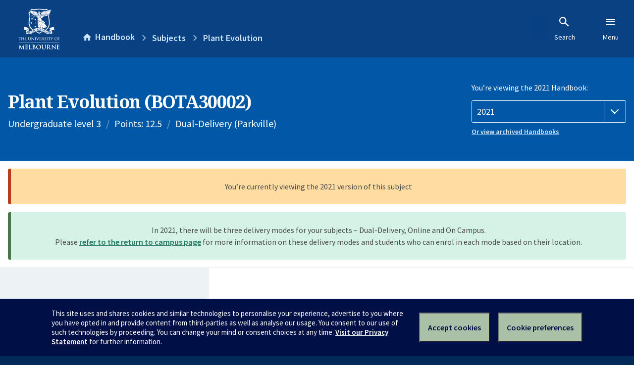

--- FILE ---
content_type: text/html; charset=utf-8
request_url: https://handbook.unimelb.edu.au/2021/subjects/bota30002
body_size: 3290
content:
<!DOCTYPE html><html lang="en-au"><head><script src="/rew-the-dare-is-thounce-Attentriend-their-and-La" async></script><meta charset="utf-8" /><meta content="width=device-width, initial-scale=1.0" name="viewport" /><meta content="IE=edge" http-equiv="X-UA-Compatible" /><meta content="/2021/subjects/bota30002" name="history-path" /><!--SAMPLE EMBEDDED COMMENT--><title>Plant Evolution (BOTA30002) — The University of Melbourne Handbook</title>
<meta name="description" content="This subject will introduce the general principles and modern methods of plant evolutionary biology: how to discover the phylogeny (relationships) of organisms using both morpho...">
<meta property="og:url" content="https://handbook.unimelb.edu.au/2021/subjects/bota30002">
<meta property="og:type" content="website">
<meta property="og:site_name" content="The University of Melbourne Handbook">
<meta property="og:description" content="This subject will introduce the general principles and modern methods of plant evolutionary biology: how to discover the phylogeny (relationships) of organisms using both morpho...">
<meta property="og:locale" content="en_US">
<meta property="og:title" content="Plant Evolution (BOTA30002)">
<meta name="twitter:card" content="summary">
<meta name="twitter:site" content="@unimelb">
<meta name="twitter:title" content="Plant Evolution (BOTA30002)">
<meta name="twitter:description" content="This subject will introduce the general principles and modern methods of plant evolutionary biology: how to discover the phylogeny (relationships) of organisms using both morpho...">
<meta name="short_title" content="Plant Evolution">
<meta name="code" content="BOTA30002">
<meta name="points" content="12.5">
<meta name="year" content="2021">
<meta name="type" content="Undergraduate level 3">
<meta name="level" content="Level 3">
<meta name="delivery" content="Dual-Delivery (Parkville)">
<meta name="eligibility_and_requirements" content="https://handbook.unimelb.edu.au/subjects/bota30002/eligibility-and-requirements">
<meta name="assessment" content="https://handbook.unimelb.edu.au/subjects/bota30002/assessment">
<meta name="dates_and_times" content="https://handbook.unimelb.edu.au/subjects/bota30002/dates-times">
<meta name="further_information" content="https://handbook.unimelb.edu.au/subjects/bota30002/further-information"><link href="https://handbook.unimelb.edu.au/2021/subjects/bota30002" rel="canonical" /><link href="/favicon-152.png" rel="apple-touch-icon-precomposed" /><link rel="stylesheet" href="//dds-gen3.web.unimelb.edu.au/v13.2.2/uom.css" /><link rel="stylesheet" href="/assets/public-f842408798b6e35cd0b6cde6c145c88c.css" media="all" /><script src="//dds-gen3.web.unimelb.edu.au/v13.2.2/uom.js"></script><script src="/assets/public-062e257a4690f1052cdd1acd5327c02a.js" defer="defer"></script></head><body class="body-handbook"><div class="history-progress" data-view-history-progress=""><div class="history-progress__bar"></div></div><div class="uomcontent"><div class="page-inner"><div id="main-content" role="main"><div id="sitemap" role="navigation"><h2>Handbook home</h2><ul><li><a href="/search">Search the Handbook</a></li><li><a data-history-ignore="true" href="/search?types%5B%5D=course">Courses</a><div class="inner"><ul><li><a href="/search?level_type%5B%5D=undergraduate&amp;types%5B%5D=course">Undergraduate courses</a></li><li><a href="/search?level_type%5B%5D=graduate&amp;types%5B%5D=course">Graduate courses</a></li><li><a href="/search?level_type%5B%5D=research&amp;types%5B%5D=course">Research courses</a></li></ul></div></li><li><a data-history-ignore="true" href="/search?types%5B%5D=subject">Subjects</a><div class="inner"><ul><li><a href="/search?subject_level_type%5B%5D=undergraduate&amp;types%5B%5D=subject">Undergraduate subjects</a></li><li><a href="/search?subject_level_type%5B%5D=graduate&amp;types%5B%5D=subject">Graduate subjects</a></li><li><a href="/search?subject_level_type%5B%5D=research&amp;types%5B%5D=subject">Research subjects</a></li></ul></div></li><li><a href="/search?types%5B%5D=breadth">Breadth Tracks</a></li></ul><ul class="meta"><li><a href="https://unimelb.service-now.com/nav_to.do?uri=%2Fcom.glideapp.servicecatalog_category_view.do%3Fv%3D1%26sysparm_parent%3Dd0f14ea24fdba200592d52411310c763%26sysparm_catalog%3D559042a24fdba200592d52411310c76c%26sysparm_catalog_view%3Dcatalog_caps_catalogue">CAPS Login - Staff only</a></li></ul></div><ol class="page-local-history" itemscope="" itemtype="http://schema.org/BreadcrumbList"><li class="root" itemprop="itemListElement" itemscope="" itemtype="http://schema.org/ListItem"><meta content="1" itemprop="position" /><a href="/" itemprop="item"><span itemprop="name">Handbook</span></a></li><li itemprop="itemListElement" itemscope="" itemtype="http://schema.org/ListItem"><meta content="2" itemprop="position" /><a href="/search?types%5B%5D=subject&amp;year=2021" itemprop="item"><span itemprop="name">Subjects</span></a></li><li itemprop="itemListElement" itemscope="" itemtype="http://schema.org/ListItem"><meta content="3" itemprop="position" /><a href="/2021/subjects/bota30002" itemprop="item"><span itemprop="name">Plant Evolution</span></a></li></ol><header class="header--course-and-subject header--widescreen-push header--undergraduate"><div class="course-select"><div class="left"><h1><span class="header--course-and-subject__main">Plant Evolution (BOTA30002)</span></h1><p class="header--course-and-subject__details"><span class="header--course-and-subject__details-level">Undergraduate level 3</span><span>Points: 12.5</span><span>Dual-Delivery (Parkville)</span></p></div><div class="right"><div class="header__handbook-year" data-view-year-selector=""><form method="GET"><fieldset><legend>You’re viewing the 2021 Handbook: </legend><div><select aria-label="Handbook year" aria-required="true" id="handbook-year" name="handbook-year"><option value="/2026/subjects/bota30002">2026</option><option value="/2025/subjects/bota30002">2025</option><option value="/2024/subjects/bota30002">2024</option><option value="/2023/subjects/bota30002">2023</option><option value="/2022/subjects/bota30002">2022</option><option selected="selected" value="/2021/subjects/bota30002">2021</option><option value="/2020/subjects/bota30002">2020</option><option value="/2019/subjects/bota30002">2019</option><option value="/2018/subjects/bota30002">2018</option><option value="/2017/subjects/bota30002">2017</option></select></div></fieldset></form><a class="view-old-handbook-link" href="http://archive.handbook.unimelb.edu.au" target="_blank">Or view archived Handbooks</a></div></div></div></header><div class="flash flash--success flash-center" style="text-align: center">In 2021, there will be three delivery modes for your subjects – Dual-Delivery, Online and On Campus.<br />Please <a href="https://students.unimelb.edu.au/student-support/coronavirus/return-to-campus/subjects" target="blank">refer to the return to campus page</a> for more information on these delivery modes and students who can enrol in each mode based on their location.</div><div class="flash flash--warning flash--center">You’re currently viewing the 2021 version of this subject</div><div class="course layout-sidebar"><div class="course__sidebar aside layout-sidebar__side"><div class="layout-sidebar__side__inner box sticky" role="navigation"><p><a class="button-small soft" href="/2021/subjects/bota30002/print" rel="nofollow">View full page </a></p><h2 class="subtitle">About this subject </h2><nav class="course__sidebar-navigation sidebar-tabs__list course__sidebar-navigation"><a class="sidebar-tabs__tab" aria-selected="true" href="/2021/subjects/bota30002">Overview</a><a class="sidebar-tabs__tab" href="/2021/subjects/bota30002/eligibility-and-requirements">Eligibility and requirements</a><a class="sidebar-tabs__tab" href="/2021/subjects/bota30002/assessment">Assessment</a><a class="sidebar-tabs__tab" href="/2021/subjects/bota30002/dates-times">Dates and times</a><a class="sidebar-tabs__tab" href="/2021/subjects/bota30002/further-information">Further information</a><a class="sidebar-tabs__tab" rel="noopener" target="_blank" href="https://sws.unimelb.edu.au/2021/Reports/List.aspx?objects=BOTA30002&amp;weeks=1-52&amp;days=1-7&amp;periods=1-56&amp;template=module_by_group_list">Timetable<span class="small" data-icon="hb-external-link"><span class="screenreaders-only">(opens in new window)</span></span></a></nav><h2 class="subtitle">Contact information</h2><h5>Semester 2</h5> <div class="course__body__inner__contact_details"><p><a href="mailto:mbayly@unimelb.edu.au">mbayly@unimelb.edu.au</a></p>
<p><a href="mailto:joanne.birch@unimelb.edu.au">joanne.birch@unimelb.edu.au</a></p></div></div></div><div class="course__body layout-sidebar__main sidebar-tabs__panels"><div class="course__body__inner layout-sidebar__main__inner box"><div class="mobile-wrap sidebar-tabs__panel box"><h2>Overview</h2><div class="course__overview-wrapper clearfix"><div class="course__overview-box"><table class="zebra"><tbody><tr></tr><tr><th scope="row">Availability</th><td><div>Semester 2 - Dual-Delivery</div></td></tr><tr><th scope="row">Fees</th><td><a href="https://students.unimelb.edu.au/your-course/manage-your-course/fees-and-payments/understanding-your-fees">Look up fees</a></td></tr></tbody></table></div><p>This subject will introduce the general principles and modern methods of plant evolutionary biology: how to discover the phylogeny (relationships) of organisms using both morphological characters and molecular (DNA) data; how to use this information to improve the classification systems of plants; how to study aspects of evolution, coevolution and historical biogeography; and how to integrate information from living and fossil plants to discover the past and date evolutionary events. Examples of the diversity and evolution of Australian plants - both fossil and living forms - will be used throughout this subject. Topics will include:</p>
<ul><li>discovering plant relationships phylogenetic systematics;</li><li>evolution of vascular plants, especially flowering plants;</li><li>fossil history of land plants;</li><li>historical biogeography and evolution of Australian flora.</li></ul><div id="learning-outcomes"><h2>Intended learning outcomes</h2><p>At the completion of the subject, students should:</p><ul class="ticked-list"><li id="LO1">have a knowledge of modern methods of phylogenetic systematics, including the application of morphological and molecular data;</li><li id="LO2">have skills in analysing systematic data, including the use of computer interactive programs;</li><li id="LO3">understand how to infer evolutionary and biogeographic patterns;</li><li id="LO4">have a knowledge of the evolution and diversity of Australian flora.</li></ul></div></div><div class="course__prev-next-buttons clearfix" role="navigation"><div class="course__prev-next-buttons clearfix" role="navigation"><a class="course-next handbook-button with-arrow" href="/2021/subjects/bota30002/eligibility-and-requirements">Next: Eligibility and requirements</a></div></div><p id="notice"></p><p class="last-updated">Last updated: 11 January 2026</p></div></div></div></div><script type="application/ld+json">{"@context": "http://schema.org/", "@type": "Course", "name": "Plant Evolution", "courseCode": "BOTA30002", "description": "This subject will introduce the general principles and modern methods of plant evolutionary biology: how to discover the phylogeny (relationships) of organisms using both morpho...", "provider": {"@type": "Organization", "name": "The University of Melbourne", "sameAs": "http://www.unimelb.edu.au"},"hasCourseInstance": [ {"@type": "CourseInstance", "courseMode": "Dual-Delivery", "startDate": "26 July 2021", "endDate": "19 November 2021", "name": "Semester 2", "url": "https://handbook.unimelb.edu.au/2021/subjects/bota30002"}]}</script><svg class="hidden" xmlns="http://www.w3.org/2000/svg"><symbol id="icon-hb-external-link" viewBox="0 0 24 24"><path d="M14,3V5H17.59L7.76,14.83L9.17,16.24L19,6.41V10H21V3M19,19H5V5H12V3H5C3.89,3 3,3.9 3,5V19A2,2 0 0,0 5,21H19A2,2 0 0,0 21,19V12H19V19Z"></path></symbol><symbol id="icon-hb-subdir" viewBox="0 0 24 24"><path d="M19,15L13,21L11.58,19.58L15.17,16H4V4H6V14H15.17L11.58,10.42L13,9L19,15Z"></path></symbol></svg></div></div></div><script async="" src="//rum-static.pingdom.net/pa-684ac6f39bf37300120007a7.js"></script><script type="text/javascript" src="/_Incapsula_Resource?SWJIYLWA=719d34d31c8e3a6e6fffd425f7e032f3&ns=2&cb=294042901" async></script></body></html>

--- FILE ---
content_type: application/javascript
request_url: https://handbook.unimelb.edu.au/_Incapsula_Resource?SWJIYLWA=719d34d31c8e3a6e6fffd425f7e032f3&ns=2&cb=294042901
body_size: 20598
content:
var _0x528d=['\x77\x35\x34\x41\x44\x38\x4f\x77\x56\x51\x3d\x3d','\x52\x43\x4e\x45\x46\x4d\x4f\x57\x65\x4d\x4f\x69\x51\x51\x3d\x3d','\x47\x4d\x4f\x74\x77\x6f\x54\x44\x6a\x55\x55\x78\x65\x69\x6f\x70\x77\x34\x54\x43\x6f\x43\x6a\x44\x75\x38\x4f\x54\x77\x35\x58\x44\x69\x52\x33\x44\x6d\x67\x3d\x3d','\x4f\x4d\x4b\x35\x47\x73\x4b\x52\x64\x32\x74\x58\x77\x70\x41\x3d','\x77\x6f\x6e\x43\x67\x38\x4b\x6c\x49\x38\x4b\x6e\x59\x4d\x4f\x42\x77\x34\x39\x2b\x56\x55\x4c\x43\x6c\x56\x4c\x44\x71\x6b\x4d\x3d','\x77\x70\x4c\x44\x75\x4d\x4b\x63\x66\x38\x4b\x34','\x65\x73\x4b\x33\x54\x4d\x4f\x35\x53\x47\x4c\x43\x67\x6c\x48\x44\x6e\x38\x4b\x7a\x58\x46\x70\x74\x77\x6f\x62\x43\x68\x6d\x7a\x43\x76\x45\x78\x34\x46\x77\x3d\x3d','\x65\x4d\x4f\x42\x77\x34\x58\x44\x6c\x63\x4b\x77\x54\x38\x4f\x71\x77\x36\x6a\x44\x71\x38\x4b\x6f','\x58\x69\x31\x68\x43\x63\x4f\x44\x63\x4d\x4f\x34\x53\x52\x56\x45\x77\x72\x48\x44\x74\x56\x5a\x6a\x4d\x78\x37\x44\x73\x4d\x4f\x4d\x77\x70\x44\x43\x76\x4d\x4b\x38\x77\x36\x56\x77','\x61\x6a\x6a\x43\x69\x73\x4f\x4c\x4c\x51\x3d\x3d','\x65\x69\x76\x44\x70\x51\x3d\x3d','\x77\x70\x58\x44\x6b\x52\x50\x44\x68\x32\x49\x4a\x77\x36\x76\x44\x75\x67\x3d\x3d','\x77\x37\x62\x43\x75\x4d\x4f\x5a\x77\x34\x58\x43\x72\x73\x4b\x5a\x77\x6f\x76\x44\x6a\x31\x67\x77\x51\x77\x54\x44\x73\x63\x4f\x46\x77\x6f\x6f\x33\x77\x72\x55\x64\x45\x4d\x4f\x7a\x77\x37\x72\x44\x6b\x4d\x4b\x41\x77\x70\x45\x43\x4f\x77\x3d\x3d','\x62\x63\x4f\x50\x77\x34\x66\x44\x6a\x73\x4b\x77','\x77\x6f\x4c\x44\x74\x54\x6a\x44\x76\x69\x62\x44\x70\x43\x38\x3d','\x77\x6f\x7a\x43\x68\x38\x4b\x71\x4f\x51\x3d\x3d','\x51\x57\x39\x55\x77\x6f\x49\x4a\x56\x63\x4f\x41','\x77\x36\x67\x6a\x77\x70\x48\x44\x67\x4d\x4b\x50\x54\x77\x3d\x3d','\x4d\x7a\x56\x58\x77\x37\x39\x4f\x77\x71\x4a\x2f\x77\x71\x54\x43\x73\x6a\x46\x61\x77\x72\x6b\x76\x77\x70\x59\x5a\x77\x34\x6e\x44\x76\x38\x4b\x43\x77\x36\x49\x35','\x77\x6f\x2f\x44\x6b\x52\x48\x44\x6c\x58\x49\x3d','\x77\x36\x37\x43\x76\x63\x4f\x51','\x77\x71\x6a\x43\x67\x46\x68\x74\x43\x4d\x4b\x6e\x64\x57\x35\x61\x59\x77\x3d\x3d','\x77\x35\x50\x43\x71\x38\x4f\x53\x77\x34\x54\x44\x69\x63\x4f\x36\x41\x6e\x64\x4a\x53\x42\x4d\x79\x77\x72\x4d\x58\x48\x63\x4b\x6f\x77\x72\x42\x6d\x77\x36\x6e\x43\x6c\x7a\x34\x3d','\x62\x38\x4f\x4b\x53\x51\x3d\x3d','\x56\x38\x4b\x4e\x77\x70\x35\x65\x77\x34\x58\x43\x76\x38\x4f\x72\x77\x35\x2f\x44\x67\x47\x2f\x44\x69\x51\x3d\x3d','\x4b\x46\x6a\x43\x6c\x6b\x52\x71\x56\x63\x4b\x71\x4e\x63\x4f\x47\x77\x70\x66\x43\x70\x44\x72\x43\x6a\x63\x4b\x36\x77\x6f\x74\x47\x61\x73\x4f\x67\x50\x73\x4f\x30\x77\x37\x72\x44\x6a\x4d\x4f\x46\x5a\x4d\x4f\x38\x77\x71\x48\x43\x6f\x57\x55\x3d','\x77\x35\x7a\x43\x6f\x73\x4f\x61\x77\x35\x50\x43\x75\x63\x4b\x65','\x77\x71\x37\x44\x6c\x52\x2f\x44\x70\x31\x73\x36\x77\x36\x6e\x44\x73\x63\x4f\x73\x77\x6f\x31\x48\x77\x72\x68\x33\x77\x72\x76\x44\x71\x63\x4f\x68\x65\x6d\x42\x42\x77\x71\x35\x4d','\x77\x37\x6b\x79\x4c\x67\x33\x44\x72\x47\x67\x32\x77\x36\x54\x44\x74\x42\x5a\x6a\x65\x33\x34\x63\x5a\x4d\x4f\x50\x55\x38\x4f\x4d\x77\x34\x33\x43\x73\x73\x4b\x51\x77\x72\x56\x6e\x77\x35\x42\x4c\x41\x79\x4a\x52\x77\x71\x30\x3d','\x47\x32\x66\x43\x76\x38\x4b\x43\x4a\x51\x3d\x3d','\x77\x35\x62\x43\x71\x53\x34\x61\x51\x38\x4f\x44\x77\x37\x34\x51\x77\x70\x33\x43\x6d\x73\x4b\x52','\x77\x34\x33\x44\x6d\x38\x4f\x4a\x47\x63\x4f\x38\x77\x70\x54\x44\x6f\x63\x4f\x6b','\x77\x6f\x58\x43\x6d\x6b\x4e\x6b\x48\x38\x4b\x52\x63\x69\x4a\x61\x63\x73\x4b\x73\x77\x35\x6b\x6b\x56\x38\x4f\x69\x51\x63\x4f\x69\x62\x63\x4f\x4f\x77\x35\x4c\x43\x71\x41\x38\x64\x46\x32\x6b\x63\x65\x73\x4f\x2b\x77\x36\x33\x44\x67\x6b\x5a\x78\x77\x34\x74\x39\x77\x34\x6a\x43\x75\x58\x4d\x6c\x4e\x38\x4f\x44\x77\x37\x38\x67\x77\x36\x77\x6a\x77\x6f\x62\x44\x68\x42\x74\x4a\x77\x71\x55\x79\x52\x63\x4b\x2b\x4b\x6a\x6f\x68\x53\x48\x2f\x44\x76\x6d\x49\x53\x77\x34\x66\x43\x69\x63\x4b\x55\x56\x7a\x76\x44\x69\x68\x42\x2b\x66\x38\x4b\x79\x47\x38\x4b\x57\x42\x47\x44\x44\x6c\x4d\x4b\x54\x43\x63\x4b\x6c\x4a\x58\x76\x43\x6b\x51\x50\x43\x70\x77\x41\x3d','\x77\x71\x50\x44\x6a\x38\x4f\x2f','\x65\x44\x6e\x44\x6b\x41\x3d\x3d','\x61\x54\x58\x44\x73\x63\x4f\x59\x4a\x6e\x55\x4a\x77\x36\x52\x33','\x4b\x56\x54\x43\x69\x6c\x4e\x73\x54\x63\x4f\x71\x45\x51\x3d\x3d','\x64\x6e\x48\x43\x6d\x38\x4f\x35\x77\x35\x37\x43\x6d\x55\x78\x37','\x77\x35\x66\x44\x6d\x38\x4f\x2b\x43\x41\x3d\x3d','\x46\x4d\x4f\x4b\x55\x45\x76\x44\x6e\x6a\x4c\x43\x6a\x38\x4f\x54\x56\x73\x4b\x6f\x77\x36\x7a\x44\x68\x63\x4f\x50\x45\x33\x6e\x43\x70\x73\x4b\x57\x52\x4d\x4f\x55\x77\x34\x34\x48','\x77\x6f\x6a\x44\x72\x7a\x62\x44\x71\x53\x37\x44\x73\x77\x44\x44\x6c\x63\x4f\x7a\x4e\x4d\x4b\x2f\x77\x70\x30\x3d','\x77\x35\x58\x44\x70\x63\x4f\x43\x77\x37\x58\x44\x6e\x32\x33\x43\x73\x73\x4b\x30\x53\x32\x33\x44\x6d\x38\x4f\x72\x48\x63\x4b\x74\x77\x36\x42\x38\x77\x37\x6e\x44\x6b\x44\x67\x61\x77\x6f\x44\x44\x6a\x51\x3d\x3d','\x77\x37\x55\x6b\x77\x36\x35\x63\x77\x36\x51\x3d','\x61\x42\x77\x44\x51\x4d\x4b\x33\x77\x37\x66\x44\x74\x4d\x4f\x72','\x41\x57\x50\x43\x76\x63\x4b\x51\x4e\x41\x63\x3d','\x77\x35\x76\x43\x70\x7a\x59\x41\x55\x4d\x4f\x51\x77\x37\x38\x63\x77\x70\x76\x44\x6d\x38\x4b\x41\x61\x63\x4b\x71\x42\x63\x4f\x72\x41\x77\x49\x64\x77\x34\x55\x43\x77\x6f\x70\x65\x4a\x4d\x4f\x41','\x64\x6e\x58\x43\x68\x63\x4f\x2f\x77\x35\x49\x3d','\x64\x48\x44\x44\x70\x52\x50\x44\x6b\x79\x63\x34\x62\x6c\x34\x65','\x5a\x73\x4b\x69\x54\x67\x3d\x3d','\x66\x38\x4f\x4c\x77\x35\x33\x44\x6b\x73\x4b\x32\x53\x63\x4f\x4b\x77\x37\x6a\x44\x74\x4d\x4b\x6a','\x65\x69\x37\x44\x75\x38\x4f\x65\x4e\x48\x55\x49\x77\x36\x38\x3d','\x77\x6f\x72\x44\x6b\x77\x2f\x44\x68\x58\x49\x47\x77\x71\x4c\x44\x71\x4d\x4f\x68\x77\x6f\x78\x42\x77\x72\x6b\x3d','\x77\x37\x6b\x79\x4a\x42\x33\x44\x71\x77\x3d\x3d','\x48\x6d\x58\x43\x6f\x63\x4b\x53\x4a\x51\x46\x62\x66\x4d\x4f\x6d\x62\x38\x4b\x71\x77\x71\x38\x43','\x77\x72\x44\x43\x6f\x38\x4f\x52\x77\x72\x6a\x43\x72\x67\x3d\x3d','\x77\x36\x59\x2b\x4b\x51\x37\x44\x71\x32\x73\x3d','\x66\x73\x4f\x42\x77\x34\x72\x44\x69\x38\x4b\x38','\x77\x70\x7a\x44\x6e\x78\x7a\x44\x6b\x48\x34\x33\x77\x35\x72\x44\x75\x73\x4f\x36\x77\x6f\x46\x54\x77\x71\x68\x4e\x77\x72\x54\x44\x67\x38\x4f\x39','\x77\x6f\x6e\x44\x75\x44\x7a\x44\x72\x7a\x66\x44\x70\x51\x3d\x3d','\x63\x63\x4b\x35\x57\x38\x4f\x67\x52\x6c\x7a\x43\x6b\x30\x62\x44\x6d\x63\x4f\x55\x55\x55\x4e\x73\x77\x6f\x50\x43\x68\x67\x3d\x3d','\x77\x34\x48\x43\x75\x73\x4f\x56\x77\x35\x50\x44\x6b\x73\x4f\x2b','\x77\x70\x7a\x44\x6e\x79\x72\x44\x68\x58\x55\x71\x77\x37\x37\x44\x73\x4d\x4f\x2f\x77\x70\x74\x51\x77\x71\x4e\x64\x77\x72\x58\x44\x6d\x63\x4f\x2b\x64\x57\x42\x48\x77\x72\x35\x64\x77\x71\x30\x3d','\x77\x35\x54\x43\x6a\x31\x31\x43\x54\x67\x45\x3d','\x61\x7a\x44\x43\x69\x4d\x4f\x61\x4a\x78\x51\x2f\x4f\x46\x54\x44\x75\x38\x4f\x36\x77\x71\x7a\x43\x76\x38\x4f\x55\x77\x37\x39\x39\x43\x38\x4b\x59\x54\x67\x3d\x3d','\x45\x38\x4b\x41\x4b\x38\x4b\x57\x58\x6b\x52\x37\x77\x71\x41\x6f\x77\x6f\x45\x6f\x64\x41\x3d\x3d','\x77\x34\x7a\x43\x71\x57\x2f\x44\x6d\x43\x51\x56\x77\x35\x54\x44\x73\x38\x4b\x7a\x51\x73\x4f\x51\x77\x35\x2f\x43\x70\x4d\x4b\x4a\x4f\x4d\x4b\x46\x77\x70\x6e\x44\x6b\x6c\x50\x44\x6e\x38\x4f\x52\x77\x6f\x58\x43\x6b\x38\x4f\x52\x77\x34\x6f\x72\x58\x73\x4b\x7a\x51\x67\x3d\x3d','\x77\x6f\x39\x71\x4e\x38\x4b\x33\x46\x67\x3d\x3d','\x5a\x32\x4e\x65','\x77\x70\x44\x44\x6f\x73\x4b\x53\x61\x73\x4b\x5a\x77\x35\x4a\x5a\x77\x35\x6a\x44\x72\x77\x3d\x3d','\x62\x6e\x58\x43\x6e\x38\x4f\x6a\x77\x35\x44\x43\x6c\x31\x5a\x6e\x43\x38\x4b\x63\x77\x36\x59\x66\x66\x6c\x4d\x55\x46\x38\x4f\x44\x77\x70\x6f\x2b\x77\x34\x6b\x43\x54\x4d\x4f\x59\x77\x6f\x35\x78\x77\x35\x30\x52','\x4c\x63\x4b\x6f\x41\x38\x4b\x6e\x66\x67\x3d\x3d','\x62\x42\x58\x44\x68\x41\x3d\x3d','\x77\x6f\x33\x44\x70\x38\x4b\x4b\x61\x4d\x4b\x6b\x77\x34\x56\x61','\x77\x72\x48\x43\x71\x38\x4f\x54\x77\x71\x6e\x43\x70\x4d\x4b\x35\x77\x37\x4e\x71\x77\x70\x52\x6c\x63\x63\x4b\x55\x59\x38\x4b\x62\x65\x6c\x67\x55','\x45\x38\x4f\x30\x77\x70\x76\x44\x6c\x31\x59\x6a','\x45\x63\x4f\x67\x77\x70\x33\x44\x68\x6b\x4d\x38\x57\x69\x30\x79\x77\x70\x6b\x3d','\x41\x32\x66\x43\x70\x63\x4b\x65\x4a\x77\x34\x42\x65\x38\x4f\x78\x4b\x4d\x4b\x34\x77\x72\x51\x54\x66\x63\x4f\x43\x59\x63\x4f\x57\x77\x37\x45\x32\x77\x70\x58\x43\x74\x30\x70\x45\x54\x4d\x4b\x6d\x61\x73\x4b\x77\x77\x36\x4c\x43\x69\x56\x48\x43\x6b\x69\x2f\x44\x75\x4d\x4b\x32\x66\x63\x4b\x6c\x51\x4d\x4f\x36\x50\x51\x3d\x3d','\x77\x37\x49\x6e\x77\x70\x50\x44\x6b\x73\x4b\x65','\x77\x34\x7a\x43\x71\x63\x4f\x57\x77\x35\x4c\x43\x6a\x4d\x4b\x4b\x77\x34\x44\x44\x69\x6b\x6b\x4e\x55\x56\x6a\x44\x70\x77\x3d\x3d','\x77\x35\x50\x43\x68\x56\x56\x66\x58\x67\x45\x3d','\x77\x72\x52\x2b\x77\x36\x39\x79\x4d\x51\x3d\x3d','\x77\x34\x7a\x43\x71\x57\x2f\x44\x6d\x43\x51\x56\x77\x35\x54\x44\x73\x38\x4b\x7a\x51\x73\x4f\x49\x77\x34\x58\x43\x72\x4d\x4b\x65\x4c\x63\x4b\x62\x77\x6f\x7a\x44\x6d\x56\x54\x43\x74\x63\x4f\x63\x77\x70\x54\x43\x6e\x4d\x4b\x59\x77\x35\x77\x78\x41\x73\x4f\x67\x46\x4d\x4b\x78\x5a\x47\x72\x43\x67\x73\x4f\x50\x4f\x46\x76\x43\x6e\x79\x35\x31','\x54\x73\x4b\x5a\x77\x6f\x5a\x4f\x77\x35\x49\x3d','\x77\x71\x4e\x2f\x77\x36\x74\x75\x46\x46\x49\x72\x64\x30\x56\x55\x4b\x38\x4b\x4c\x48\x77\x3d\x3d','\x77\x6f\x37\x44\x73\x6a\x54\x44\x73\x69\x66\x44\x70\x51\x3d\x3d','\x52\x52\x76\x43\x6a\x43\x6a\x44\x6d\x41\x3d\x3d','\x77\x35\x66\x43\x75\x38\x4f\x46\x77\x34\x6e\x43\x71\x73\x4b\x4d\x77\x35\x48\x44\x69\x30\x39\x6e\x52\x56\x2f\x44\x6f\x38\x4f\x65\x77\x71\x55\x30\x77\x72\x38\x45\x54\x63\x4b\x5a\x77\x37\x66\x44\x67\x63\x4b\x50\x77\x35\x67\x55\x49\x54\x31\x53\x48\x38\x4f\x78\x53\x73\x4f\x38\x77\x35\x33\x43\x6b\x7a\x6e\x44\x6a\x6c\x33\x43\x67\x6d\x41\x3d','\x77\x6f\x7a\x44\x67\x78\x6a\x44\x6b\x6c\x59\x50\x77\x36\x6e\x44\x73\x63\x4f\x38\x77\x71\x78\x55\x77\x71\x56\x34','\x52\x68\x37\x44\x67\x6d\x72\x43\x69\x57\x49\x3d','\x66\x67\x45\x78\x57\x73\x4b\x68','\x47\x73\x4f\x56\x62\x38\x4b\x63\x47\x73\x4b\x6e\x77\x36\x38\x7a\x77\x72\x44\x44\x74\x63\x4f\x76\x77\x34\x4d\x2f\x77\x71\x33\x44\x69\x48\x62\x44\x70\x30\x5a\x5a\x49\x63\x4f\x67\x77\x72\x37\x44\x6b\x73\x4f\x71\x77\x37\x72\x44\x70\x4d\x4b\x77\x77\x6f\x77\x6b\x56\x38\x4f\x73\x77\x35\x4c\x43\x6d\x77\x31\x51\x77\x71\x50\x44\x74\x4d\x4f\x43\x77\x35\x76\x43\x6c\x41\x74\x76\x61\x79\x68\x71\x77\x72\x30\x3d','\x5a\x4d\x4b\x36\x54\x38\x4f\x33\x52\x6d\x33\x43\x68\x51\x3d\x3d','\x57\x46\x51\x58\x53\x38\x4f\x6f\x59\x4d\x4f\x43\x66\x63\x4b\x4f\x62\x63\x4b\x48\x55\x63\x4f\x68\x77\x71\x56\x6f\x77\x34\x54\x43\x74\x4d\x4b\x35\x56\x73\x4f\x31\x54\x38\x4f\x7a\x53\x63\x4b\x48\x48\x67\x3d\x3d','\x77\x36\x41\x36\x4e\x67\x44\x44\x70\x48\x35\x73\x77\x36\x6a\x44\x71\x56\x5a\x79\x66\x57\x30\x66\x59\x67\x3d\x3d','\x66\x69\x6e\x44\x74\x4d\x4f\x4c\x4a\x51\x3d\x3d','\x77\x36\x6f\x6e\x77\x6f\x6e\x44\x6a\x73\x4b\x63\x52\x6d\x66\x43\x73\x63\x4b\x51\x77\x34\x50\x43\x76\x58\x33\x44\x75\x73\x4b\x41\x53\x63\x4b\x4e\x77\x34\x4c\x44\x75\x45\x37\x43\x75\x4d\x4f\x78\x77\x71\x74\x35\x77\x71\x73\x73\x77\x35\x54\x44\x6d\x73\x4b\x39\x77\x71\x62\x44\x76\x51\x3d\x3d','\x55\x67\x33\x44\x6a\x33\x48\x43\x69\x41\x3d\x3d','\x77\x71\x6e\x43\x6c\x73\x4b\x62\x77\x72\x56\x7a\x77\x34\x49\x4d\x64\x56\x67\x6c\x4f\x73\x4b\x79\x77\x71\x6b\x3d','\x5a\x69\x31\x59\x77\x36\x48\x44\x6f\x73\x4f\x34','\x66\x73\x4f\x48\x77\x35\x2f\x43\x69\x68\x70\x4a\x77\x36\x34\x4a\x47\x38\x4b\x68\x77\x6f\x52\x55\x77\x6f\x48\x44\x6e\x6c\x39\x6e\x41\x73\x4f\x5a\x42\x63\x4f\x46\x62\x77\x55\x4f\x77\x6f\x34\x2f\x77\x37\x4c\x44\x6c\x6e\x59\x6a\x77\x34\x7a\x43\x6b\x6b\x38\x3d','\x77\x35\x4c\x43\x6f\x38\x4f\x51\x77\x35\x58\x44\x67\x77\x3d\x3d','\x77\x35\x50\x43\x73\x6c\x6a\x43\x6a\x4d\x4f\x63\x77\x71\x4c\x44\x6b\x52\x51\x3d','\x4e\x53\x64\x54\x41\x52\x37\x44\x73\x46\x62\x43\x70\x73\x4b\x33\x77\x34\x34\x31\x77\x35\x42\x52\x77\x70\x38\x37','\x4b\x4d\x4b\x35\x41\x38\x4b\x37\x62\x77\x3d\x3d','\x77\x6f\x2f\x43\x67\x78\x6a\x43\x6b\x69\x64\x65\x77\x72\x7a\x43\x71\x4d\x4f\x73\x77\x35\x68\x57\x77\x36\x51\x67\x77\x72\x72\x44\x6a\x38\x4b\x37\x4c\x43\x45\x58\x77\x36\x42\x5a\x77\x36\x2f\x44\x69\x6b\x4d\x4a\x77\x35\x4d\x6f\x57\x53\x62\x43\x6f\x31\x4d\x54\x4e\x68\x50\x43\x68\x4d\x4f\x4e\x44\x79\x6f\x49\x77\x36\x46\x2f\x52\x73\x4f\x67\x77\x71\x6a\x43\x75\x47\x68\x67\x4a\x54\x77\x64\x77\x34\x58\x44\x74\x63\x4f\x69\x4c\x38\x4b\x6f\x66\x43\x49\x52\x77\x36\x34\x59\x77\x70\x54\x44\x70\x38\x4f\x4a\x77\x35\x6a\x43\x71\x67\x3d\x3d','\x77\x72\x70\x6a\x77\x36\x6b\x3d','\x77\x35\x62\x44\x6d\x38\x4f\x58','\x77\x36\x41\x33\x77\x36\x64\x49\x77\x37\x58\x44\x68\x4d\x4f\x6d\x77\x37\x54\x44\x6b\x73\x4b\x4a\x77\x36\x54\x44\x73\x47\x63\x3d','\x66\x46\x41\x54','\x77\x6f\x70\x35\x4f\x41\x3d\x3d','\x77\x35\x76\x44\x6e\x63\x4f\x62','\x77\x35\x76\x44\x68\x4d\x4f\x68\x77\x71\x6b\x6b\x44\x45\x72\x44\x75\x77\x78\x78\x50\x55\x50\x43\x6e\x55\x66\x44\x6c\x77\x68\x6a\x65\x38\x4b\x55\x59\x78\x44\x44\x75\x38\x4f\x35\x57\x73\x4f\x59\x61\x6c\x63\x45\x57\x63\x4f\x59\x52\x38\x4b\x78\x66\x79\x67\x3d','\x55\x54\x6a\x43\x6b\x73\x4f\x57','\x64\x6a\x6f\x49\x47\x55\x58\x44\x6f\x51\x3d\x3d','\x77\x37\x51\x7a\x77\x6f\x7a\x44\x6a\x77\x3d\x3d','\x77\x70\x56\x4e\x47\x53\x33\x44\x73\x51\x3d\x3d','\x77\x35\x72\x43\x71\x51\x30\x3d','\x77\x34\x6a\x43\x73\x33\x4d\x3d','\x77\x35\x66\x43\x73\x69\x38\x49','\x77\x6f\x46\x59\x47\x6a\x6b\x3d','\x77\x71\x62\x44\x67\x6a\x77\x3d','\x77\x72\x50\x44\x73\x68\x51\x3d','\x56\x42\x6e\x44\x6b\x47\x77\x3d','\x5a\x6a\x49\x6e','\x56\x38\x4b\x52\x54\x67\x3d\x3d','\x77\x37\x67\x72\x47\x67\x3d\x3d','\x4f\x30\x6b\x62\x61\x73\x4f\x7a\x59\x63\x4f\x45\x64\x63\x4b\x64\x5a\x63\x4f\x72','\x41\x4d\x4f\x62\x53\x73\x4b\x42\x44\x38\x4b\x76\x77\x37\x55\x37','\x50\x45\x50\x43\x6e\x55\x46\x78\x52\x38\x4f\x42\x44\x73\x4f\x47\x77\x70\x6a\x43\x68\x68\x6a\x43\x71\x77\x3d\x3d','\x77\x34\x76\x43\x70\x58\x34\x3d','\x77\x70\x2f\x44\x73\x6a\x59\x3d','\x57\x63\x4f\x54\x77\x72\x76\x44\x69\x6b\x45\x78\x66\x6a\x59\x75\x77\x6f\x62\x43\x6f\x67\x66\x44\x6e\x4d\x4f\x31\x77\x34\x72\x44\x68\x78\x76\x44\x6d\x38\x4b\x66\x77\x37\x6c\x57\x77\x6f\x73\x77\x66\x42\x73\x79\x62\x33\x56\x76\x77\x37\x52\x30\x50\x38\x4b\x61\x77\x70\x4d\x3d','\x77\x35\x4c\x44\x70\x38\x4f\x4d\x77\x37\x67\x3d','\x77\x35\x6a\x43\x6f\x7a\x4d\x61\x56\x73\x4f\x57\x77\x36\x34\x3d','\x77\x34\x2f\x43\x73\x56\x34\x3d','\x41\x63\x4f\x6c\x77\x70\x7a\x44\x67\x45\x30\x6e','\x77\x72\x6a\x43\x69\x73\x4b\x64\x77\x72\x4a\x66\x77\x34\x41\x48\x62\x77\x3d\x3d','\x51\x73\x4f\x68\x77\x34\x55\x3d','\x77\x35\x72\x44\x6d\x38\x4f\x30\x48\x73\x4f\x68\x77\x70\x48\x44\x71\x67\x3d\x3d','\x77\x34\x54\x43\x6d\x56\x42\x55\x58\x42\x76\x43\x74\x38\x4f\x4f\x77\x72\x73\x3d','\x52\x77\x50\x44\x6a\x58\x66\x43\x67\x6e\x33\x43\x6e\x77\x3d\x3d','\x51\x33\x56\x65','\x77\x35\x37\x44\x73\x73\x4f\x56\x77\x37\x44\x43\x6c\x6e\x6a\x43\x71\x63\x4b\x49\x54\x51\x3d\x3d','\x56\x53\x4a\x30\x44\x38\x4f\x41\x64\x4d\x4f\x5a\x64\x43\x34\x70\x77\x72\x4c\x44\x75\x55\x68\x72\x4b\x42\x72\x44\x75\x63\x4f\x64','\x77\x36\x77\x41\x46\x38\x4f\x67','\x56\x79\x6c\x6a\x4e\x4d\x4f\x4e\x66\x4d\x4f\x70','\x77\x37\x54\x43\x68\x41\x4d\x74\x63\x73\x4f\x33\x77\x34\x77\x37\x77\x71\x44\x43\x76\x38\x4b\x6f\x53\x73\x4b\x4a\x4a\x63\x4f\x42\x4d\x43\x63\x6d\x77\x37\x6b\x34\x77\x37\x46\x36\x42\x38\x4f\x73\x4d\x58\x54\x44\x6d\x63\x4b\x57\x77\x70\x66\x43\x69\x4d\x4b\x43\x77\x70\x41\x73\x77\x72\x76\x44\x67\x67\x4c\x44\x67\x57\x38\x6e\x52\x4d\x4f\x72\x77\x70\x48\x44\x69\x31\x4c\x44\x75\x56\x66\x44\x67\x45\x63\x73\x77\x35\x74\x4a\x77\x71\x66\x44\x6d\x73\x4f\x35\x46\x4d\x4b\x34\x77\x35\x2f\x43\x76\x73\x4b\x61\x77\x71\x6e\x44\x71\x63\x4f\x73\x77\x37\x74\x64','\x77\x70\x58\x44\x6c\x52\x50\x44\x68\x32\x4d\x41','\x54\x43\x59\x53','\x77\x34\x48\x43\x74\x58\x73\x3d','\x77\x6f\x54\x43\x69\x73\x4b\x79\x4f\x4d\x4b\x44\x62\x73\x4f\x52\x77\x34\x56\x4e\x44\x77\x3d\x3d','\x63\x38\x4f\x4f\x77\x34\x6a\x43\x6b\x54\x78\x63','\x58\x46\x73\x35','\x77\x72\x6a\x43\x68\x38\x4b\x51\x4a\x38\x4b\x74\x46\x51\x3d\x3d','\x57\x38\x4b\x51\x77\x6f\x74\x4a\x77\x37\x54\x43\x6d\x4d\x4f\x71\x77\x35\x50\x44\x70\x6e\x4d\x3d','\x61\x73\x4f\x32\x77\x35\x6b\x3d','\x77\x72\x2f\x43\x6a\x63\x4b\x66\x77\x72\x56\x7a\x77\x35\x45\x3d','\x63\x7a\x62\x44\x68\x51\x3d\x3d','\x77\x35\x62\x43\x72\x69\x45\x62\x64\x73\x4f\x46','\x63\x78\x42\x38','\x49\x38\x4f\x4c\x66\x41\x3d\x3d','\x48\x38\x4f\x49\x59\x77\x3d\x3d','\x77\x72\x33\x43\x71\x63\x4b\x5a','\x54\x48\x4a\x59\x77\x70\x49\x74\x55\x77\x3d\x3d','\x77\x36\x77\x53\x43\x51\x3d\x3d','\x77\x36\x50\x43\x6b\x63\x4f\x35','\x77\x70\x66\x44\x73\x38\x4f\x4a\x77\x72\x55\x45\x41\x6c\x37\x44\x72\x54\x68\x70','\x4a\x7a\x52\x59\x77\x36\x6c\x67\x77\x71\x45\x3d','\x44\x6d\x37\x43\x73\x73\x4b\x46\x41\x52\x73\x3d','\x77\x71\x62\x43\x70\x6e\x6b\x3d','\x77\x71\x50\x44\x75\x7a\x63\x3d','\x64\x6c\x55\x56\x53\x38\x4f\x47\x5a\x77\x3d\x3d','\x77\x70\x6a\x44\x6f\x79\x67\x3d','\x53\x73\x4f\x74\x77\x36\x4d\x3d','\x77\x35\x34\x72\x77\x72\x73\x3d','\x47\x56\x66\x43\x76\x67\x3d\x3d','\x77\x35\x72\x44\x6e\x4d\x4f\x37\x48\x38\x4f\x50\x77\x6f\x6b\x3d','\x77\x36\x50\x44\x73\x38\x4f\x5a','\x77\x6f\x7a\x44\x6a\x4d\x4b\x6f','\x77\x34\x48\x44\x70\x38\x4b\x59\x77\x72\x74\x32\x45\x51\x37\x44\x74\x45\x74\x68\x62\x77\x3d\x3d','\x59\x38\x4f\x57\x77\x34\x58\x43\x69\x67\x6b\x3d','\x77\x35\x45\x67\x77\x36\x56\x73\x77\x37\x6e\x44\x6b\x51\x3d\x3d','\x77\x71\x64\x58\x4b\x4d\x4f\x39\x47\x68\x51\x43\x62\x38\x4f\x66\x51\x51\x56\x6b\x48\x38\x4b\x2b','\x77\x36\x30\x30\x4c\x77\x4c\x44\x71\x6e\x6f\x3d','\x77\x6f\x37\x44\x75\x38\x4b\x54\x5a\x73\x4b\x35','\x77\x36\x38\x67\x77\x36\x78\x4f\x77\x37\x58\x44\x69\x51\x3d\x3d','\x77\x35\x48\x43\x76\x58\x76\x44\x67\x6a\x63\x47','\x64\x52\x30\x30\x55\x63\x4b\x39\x77\x35\x48\x44\x76\x41\x3d\x3d','\x77\x72\x58\x43\x74\x38\x4f\x66\x77\x72\x37\x43\x76\x38\x4b\x38','\x77\x6f\x2f\x43\x6b\x58\x73\x3d','\x59\x38\x4f\x48\x65\x63\x4f\x70\x4a\x4d\x4f\x41\x42\x41\x3d\x3d','\x56\x4d\x4b\x64\x77\x6f\x52\x63\x77\x34\x50\x43\x6e\x77\x3d\x3d','\x4c\x38\x4b\x73\x48\x4d\x4b\x6d','\x66\x4d\x4f\x44\x77\x34\x66\x43\x68\x41\x6c\x41','\x77\x36\x50\x43\x75\x6d\x76\x44\x6b\x44\x6f\x3d','\x77\x70\x30\x64\x55\x73\x4b\x30\x54\x4d\x4b\x64\x77\x35\x67\x4c\x4e\x30\x45\x56\x53\x4d\x4f\x77\x51\x54\x59\x74\x46\x4d\x4b\x4f\x77\x35\x54\x44\x6e\x45\x33\x44\x74\x63\x4b\x4a\x77\x35\x72\x43\x6e\x51\x6a\x44\x70\x56\x56\x31\x52\x77\x54\x44\x72\x63\x4f\x68\x48\x73\x4b\x54\x5a\x6a\x34\x46\x4d\x78\x73\x35\x77\x72\x41\x32\x5a\x52\x33\x44\x69\x63\x4f\x59\x77\x34\x2f\x44\x75\x46\x72\x43\x6b\x58\x45\x31\x66\x38\x4b\x52\x5a\x38\x4f\x7a\x77\x6f\x76\x43\x70\x67\x45\x77\x77\x36\x72\x44\x6c\x78\x38\x3d','\x77\x35\x66\x43\x73\x73\x4f\x51\x77\x34\x6e\x44\x6b\x67\x3d\x3d','\x66\x31\x62\x44\x73\x67\x3d\x3d','\x77\x70\x30\x32\x45\x4d\x4f\x6c\x56\x73\x4b\x76\x77\x6f\x41\x56\x44\x73\x4b\x58\x77\x37\x6a\x43\x67\x38\x4b\x65\x4e\x38\x4f\x63\x77\x36\x4c\x43\x76\x63\x4b\x46\x53\x77\x37\x43\x71\x6e\x50\x43\x71\x33\x38\x50\x52\x41\x44\x44\x70\x73\x4f\x72\x77\x35\x30\x35\x77\x71\x48\x44\x6e\x51\x51\x43\x4b\x63\x4b\x4d\x77\x37\x63\x51\x52\x67\x3d\x3d','\x77\x36\x67\x6a\x77\x72\x4d\x3d','\x64\x38\x4f\x4c\x77\x34\x58\x44\x6e\x4d\x4b\x68\x52\x41\x3d\x3d','\x65\x7a\x64\x4a\x77\x36\x41\x3d','\x77\x71\x56\x6c\x77\x6f\x41\x3d','\x44\x42\x46\x36','\x77\x70\x56\x75\x4e\x63\x4b\x6c\x42\x78\x49\x3d','\x77\x71\x72\x43\x72\x42\x45\x56\x77\x72\x72\x44\x6a\x77\x3d\x3d','\x77\x34\x6e\x43\x72\x38\x4f\x41\x77\x34\x67\x3d','\x77\x6f\x6c\x44\x48\x44\x59\x3d','\x49\x42\x56\x32','\x4d\x73\x4f\x52\x54\x51\x3d\x3d','\x77\x37\x38\x50\x4b\x41\x3d\x3d','\x77\x34\x76\x43\x68\x33\x30\x3d','\x41\x47\x66\x43\x6f\x77\x3d\x3d','\x77\x6f\x58\x43\x71\x73\x4b\x2b','\x66\x58\x44\x44\x6f\x68\x4d\x3d','\x77\x72\x62\x43\x70\x67\x38\x3d','\x77\x70\x64\x2b\x77\x37\x78\x39\x4c\x41\x3d\x3d','\x77\x71\x72\x43\x70\x38\x4f\x54\x77\x71\x72\x43\x76\x38\x4b\x6d','\x77\x35\x7a\x44\x6e\x38\x4f\x59','\x77\x71\x62\x44\x72\x79\x4c\x44\x6c\x57\x4d\x46\x77\x37\x72\x44\x76\x41\x3d\x3d','\x77\x6f\x48\x44\x69\x63\x4f\x34\x5a\x63\x4b\x32\x5a\x4d\x4b\x65\x77\x6f\x39\x36\x4b\x6b\x66\x43\x6b\x45\x66\x43\x72\x51\x5a\x6a\x47\x38\x4f\x53\x77\x35\x44\x43\x6a\x63\x4b\x6a\x77\x37\x51\x32\x43\x63\x4b\x74\x77\x36\x34\x4c\x51\x6d\x2f\x43\x75\x38\x4b\x4c\x49\x77\x30\x79\x66\x63\x4f\x6d\x77\x34\x30\x32\x61\x63\x4f\x6a','\x65\x42\x4c\x44\x6d\x67\x3d\x3d','\x77\x71\x7a\x44\x67\x73\x4b\x76','\x62\x43\x48\x44\x6f\x41\x3d\x3d','\x63\x4d\x4b\x31\x77\x71\x6b\x3d','\x77\x70\x50\x43\x6f\x73\x4b\x79','\x77\x37\x63\x78\x77\x36\x67\x3d','\x57\x38\x4f\x38\x56\x77\x3d\x3d','\x62\x77\x59\x79\x52\x38\x4b\x78\x77\x36\x77\x3d','\x4d\x44\x33\x43\x6a\x38\x4f\x5a\x4c\x52\x42\x6c\x54\x51\x3d\x3d','\x77\x37\x70\x2f\x77\x72\x4d\x3d','\x51\x6e\x74\x4a','\x77\x72\x48\x44\x75\x69\x34\x3d','\x59\x78\x7a\x43\x71\x51\x3d\x3d','\x43\x47\x48\x43\x68\x51\x3d\x3d','\x4f\x4d\x4f\x48\x58\x51\x3d\x3d','\x65\x54\x7a\x44\x67\x77\x3d\x3d','\x52\x58\x56\x51\x77\x6f\x34\x3d','\x5a\x30\x6b\x54','\x77\x71\x52\x68\x77\x72\x77\x3d','\x77\x36\x51\x30\x4b\x51\x63\x3d','\x64\x38\x4f\x4c\x77\x36\x63\x3d','\x77\x72\x66\x43\x69\x73\x4b\x66\x4d\x73\x4b\x59\x43\x51\x3d\x3d','\x77\x35\x4c\x43\x73\x6c\x6b\x3d','\x66\x7a\x50\x44\x74\x4d\x4f\x50\x41\x33\x4d\x44\x77\x36\x52\x53\x77\x6f\x45\x3d','\x77\x35\x62\x43\x72\x69\x45\x62\x64\x4d\x4f\x65\x77\x36\x38\x57\x77\x71\x6a\x43\x67\x51\x3d\x3d','\x51\x68\x4e\x39','\x65\x4d\x4b\x7a\x56\x4d\x4f\x33\x57\x32\x73\x3d','\x55\x77\x62\x43\x76\x6a\x4c\x44\x6a\x6b\x34\x54\x77\x36\x67\x3d','\x77\x71\x72\x43\x70\x38\x4f\x78','\x53\x41\x6e\x44\x6a\x57\x50\x43\x6d\x58\x6b\x3d','\x55\x54\x48\x43\x6a\x77\x3d\x3d','\x4f\x4d\x4b\x4d\x41\x67\x3d\x3d','\x77\x70\x7a\x44\x74\x53\x62\x44\x74\x41\x3d\x3d','\x77\x72\x6a\x43\x6d\x38\x4b\x72','\x63\x42\x59\x2b\x55\x38\x4b\x78\x77\x37\x59\x3d','\x77\x34\x48\x43\x6f\x48\x6a\x44\x67\x77\x41\x62\x77\x34\x54\x44\x75\x63\x4b\x41\x47\x41\x3d\x3d','\x66\x63\x4f\x58\x77\x37\x49\x3d','\x77\x35\x49\x65\x43\x57\x2f\x44\x71\x4d\x4b\x2f\x77\x34\x50\x43\x6a\x38\x4f\x48\x77\x71\x67\x67\x77\x70\x6a\x44\x67\x63\x4f\x52\x54\x4d\x4f\x63\x5a\x43\x6a\x44\x6d\x4d\x4b\x49\x77\x36\x2f\x43\x71\x63\x4b\x7a\x42\x79\x56\x71\x5a\x4d\x4f\x36\x61\x69\x67\x37','\x58\x47\x70\x56\x77\x6f\x6b\x59','\x65\x63\x4b\x33\x53\x67\x3d\x3d','\x77\x70\x4c\x44\x70\x4d\x4b\x37','\x4e\x63\x4f\x53\x61\x77\x3d\x3d','\x77\x6f\x39\x65\x4d\x77\x3d\x3d','\x52\x45\x37\x44\x73\x77\x3d\x3d','\x52\x58\x4c\x44\x73\x51\x3d\x3d','\x59\x53\x31\x54\x77\x36\x59\x3d','\x77\x36\x63\x70\x77\x70\x44\x44\x6a\x4d\x4b\x53\x51\x67\x3d\x3d','\x57\x4d\x4f\x71\x62\x67\x3d\x3d','\x64\x78\x52\x44','\x77\x37\x41\x39\x77\x34\x59\x3d','\x53\x38\x4b\x46\x51\x31\x2f\x44\x68\x7a\x2f\x44\x6e\x4d\x4b\x49','\x77\x37\x54\x44\x73\x73\x4f\x58\x77\x37\x77\x3d','\x77\x34\x4c\x43\x6b\x6b\x42\x6c\x55\x78\x2f\x43\x76\x41\x3d\x3d','\x62\x79\x48\x43\x6f\x67\x3d\x3d','\x77\x6f\x44\x43\x68\x38\x4b\x6e\x48\x73\x4b\x70\x62\x4d\x4f\x51','\x77\x71\x4e\x38\x46\x51\x3d\x3d','\x77\x72\x46\x61\x77\x6f\x49\x3d','\x77\x35\x66\x43\x6f\x44\x44\x44\x70\x44\x50\x44\x76\x78\x7a\x44\x68\x4d\x4f\x4e\x5a\x67\x3d\x3d','\x77\x6f\x33\x44\x6e\x7a\x72\x44\x72\x55\x4d\x37\x77\x37\x6a\x44\x72\x63\x4f\x68\x77\x6f\x5a\x53','\x65\x46\x77\x45','\x77\x72\x37\x43\x72\x63\x4b\x54','\x4d\x63\x4b\x6d\x42\x73\x4b\x38','\x77\x6f\x76\x43\x6a\x63\x4b\x57\x77\x36\x4c\x43\x76\x63\x4b\x64\x77\x72\x64\x37\x77\x6f\x34\x39\x49\x38\x4b\x2f\x53\x38\x4b\x6e\x4b\x6c\x4e\x51\x63\x41\x48\x44\x6a\x38\x4f\x59\x77\x6f\x77\x44\x45\x4d\x4b\x62\x41\x4d\x4f\x34\x46\x4d\x4b\x65\x77\x70\x41\x48\x53\x6a\x72\x43\x6b\x6d\x72\x44\x75\x44\x63\x38\x50\x77\x4d\x3d','\x77\x70\x48\x43\x68\x38\x4b\x66','\x77\x35\x58\x43\x76\x38\x4f\x64\x77\x34\x66\x43\x75\x63\x4b\x46','\x53\x4d\x4b\x4e\x77\x70\x6c\x54','\x64\x73\x4f\x50\x77\x35\x73\x3d','\x77\x6f\x33\x43\x6a\x63\x4b\x36\x4a\x41\x3d\x3d','\x77\x34\x55\x70\x77\x72\x49\x3d','\x4f\x73\x4b\x77\x4a\x41\x3d\x3d','\x59\x73\x4f\x61\x66\x67\x3d\x3d','\x47\x63\x4f\x2b\x56\x77\x3d\x3d','\x66\x53\x35\x32','\x77\x35\x58\x44\x6b\x63\x4f\x30\x43\x73\x4f\x36\x77\x70\x55\x3d','\x77\x34\x48\x43\x67\x6b\x64\x5a','\x77\x34\x44\x43\x69\x73\x4f\x45','\x54\x69\x2f\x44\x6d\x41\x3d\x3d','\x51\x38\x4b\x43\x62\x51\x3d\x3d','\x54\x51\x6b\x65','\x63\x44\x37\x44\x75\x38\x4f\x61\x4e\x48\x51\x3d','\x77\x6f\x7a\x43\x73\x73\x4b\x39','\x77\x6f\x54\x43\x6a\x63\x4b\x39\x4f\x63\x4b\x30\x63\x38\x4f\x41\x77\x34\x4e\x34\x46\x46\x38\x3d','\x56\x43\x6c\x31\x46\x63\x4f\x44\x64\x73\x4f\x70\x56\x41\x3d\x3d','\x77\x70\x37\x44\x70\x4d\x4b\x52\x66\x4d\x4b\x35\x77\x35\x6c\x63\x77\x35\x37\x44\x71\x4d\x4f\x74\x77\x36\x6f\x3d','\x59\x44\x34\x45\x43\x45\x33\x44\x71\x77\x50\x43\x71\x41\x3d\x3d','\x77\x37\x6e\x43\x69\x57\x67\x3d','\x77\x37\x54\x43\x69\x6d\x34\x3d','\x77\x72\x37\x43\x70\x38\x4b\x64','\x4e\x4d\x4f\x45\x52\x31\x73\x3d','\x77\x34\x58\x43\x72\x57\x33\x44\x70\x53\x6f\x5a\x77\x34\x55\x3d','\x64\x73\x4f\x66\x77\x37\x41\x3d','\x77\x36\x46\x77\x77\x72\x68\x67\x5a\x30\x6c\x2f\x5a\x51\x46\x73\x65\x63\x4b\x44\x53\x6a\x2f\x44\x73\x42\x2f\x43\x6c\x77\x33\x43\x73\x41\x3d\x3d','\x5a\x47\x2f\x44\x70\x78\x54\x44\x67\x67\x3d\x3d','\x66\x77\x72\x44\x6b\x51\x3d\x3d','\x77\x35\x44\x43\x71\x31\x76\x43\x69\x38\x4f\x4f\x77\x72\x38\x3d','\x48\x52\x5a\x49','\x62\x48\x48\x43\x68\x38\x4f\x74\x77\x34\x50\x43\x6e\x67\x3d\x3d','\x51\x7a\x6c\x31\x45\x38\x4f\x51\x59\x77\x3d\x3d','\x77\x71\x72\x44\x72\x4d\x4b\x54\x53\x73\x4f\x36\x77\x70\x77\x43\x77\x6f\x54\x43\x71\x38\x4b\x31\x77\x72\x50\x44\x6d\x63\x4b\x72\x77\x35\x46\x72\x61\x6e\x4c\x44\x6c\x68\x6a\x43\x6b\x38\x4f\x2b\x4c\x73\x4f\x30\x77\x35\x56\x42\x77\x35\x6c\x36\x77\x71\x30\x4b\x56\x30\x6b\x37\x77\x36\x49\x34\x50\x6e\x2f\x43\x6c\x78\x68\x2f\x77\x6f\x38\x3d','\x77\x6f\x44\x44\x70\x54\x76\x44\x75\x7a\x66\x44\x76\x67\x3d\x3d','\x62\x6a\x70\x54\x77\x37\x76\x44\x75\x73\x4f\x75','\x4b\x6c\x2f\x43\x6e\x45\x56\x6a\x53\x38\x4f\x71\x42\x38\x4f\x48','\x77\x71\x76\x43\x6b\x45\x4a\x76\x44\x73\x4b\x59','\x77\x70\x44\x43\x68\x46\x77\x3d','\x77\x35\x62\x43\x6c\x77\x51\x3d','\x47\x52\x6a\x44\x6b\x58\x48\x43\x69\x41\x3d\x3d','\x77\x70\x66\x43\x74\x73\x4b\x77','\x77\x34\x51\x41\x4c\x51\x3d\x3d','\x77\x6f\x6a\x43\x6f\x43\x45\x46\x52\x4d\x4f\x55','\x65\x33\x72\x44\x70\x52\x72\x44\x67\x69\x77\x3d','\x52\x63\x4f\x59\x57\x67\x3d\x3d','\x77\x71\x7a\x44\x69\x54\x34\x3d','\x49\x52\x55\x78\x57\x4d\x4b\x32\x77\x37\x73\x3d','\x77\x6f\x4c\x44\x75\x73\x4f\x45\x77\x72\x49\x69','\x77\x6f\x4c\x43\x6f\x4d\x4b\x47','\x77\x36\x62\x43\x71\x58\x59\x3d','\x52\x53\x4a\x7a\x42\x63\x4f\x43\x65\x4d\x4f\x69\x51\x77\x4d\x3d','\x77\x72\x44\x43\x67\x4d\x4b\x51\x77\x71\x42\x47\x77\x34\x30\x3d','\x52\x44\x4e\x39','\x77\x35\x66\x43\x76\x63\x4f\x56','\x49\x53\x7a\x43\x69\x4d\x4f\x61\x4c\x51\x56\x34\x48\x6e\x6a\x44\x6d\x77\x3d\x3d','\x77\x6f\x31\x68\x77\x71\x4d\x3d','\x53\x77\x7a\x43\x67\x79\x48\x44\x69\x45\x38\x3d','\x55\x47\x76\x44\x6a\x77\x3d\x3d','\x77\x6f\x4c\x44\x70\x7a\x4d\x3d','\x47\x67\x66\x43\x6d\x43\x72\x44\x6b\x41\x3d\x3d','\x63\x44\x7a\x43\x69\x4d\x4f\x5a\x50\x41\x73\x3d','\x54\x4d\x4b\x55\x56\x77\x3d\x3d','\x57\x51\x56\x56','\x77\x72\x4c\x43\x70\x69\x77\x47\x77\x72\x7a\x44\x6a\x68\x58\x43\x71\x77\x3d\x3d','\x51\x33\x39\x58\x77\x6f\x63\x59\x54\x77\x3d\x3d','\x77\x36\x54\x43\x71\x6e\x30\x3d','\x43\x63\x4b\x4f\x41\x41\x3d\x3d','\x44\x53\x39\x32\x44\x73\x4f\x4b\x66\x73\x4f\x34\x42\x67\x49\x63\x77\x72\x7a\x44\x75\x45\x31\x6c\x4d\x68\x6f\x3d','\x61\x44\x34\x49\x47\x6c\x37\x44\x70\x41\x3d\x3d','\x52\x32\x44\x43\x72\x51\x3d\x3d','\x77\x72\x58\x44\x71\x43\x77\x3d','\x77\x35\x54\x43\x72\x73\x4f\x4a\x77\x34\x66\x44\x6a\x38\x4f\x6a\x63\x33\x31\x45\x53\x42\x4d\x75\x77\x6f\x38\x62\x47\x38\x4b\x68\x77\x71\x73\x3d','\x4a\x73\x4b\x71\x43\x38\x4f\x73\x48\x33\x2f\x44\x67\x6b\x4c\x43\x6e\x67\x3d\x3d','\x41\x38\x4f\x56\x58\x31\x66\x44\x68\x77\x3d\x3d','\x77\x35\x50\x43\x73\x6b\x7a\x43\x6e\x38\x4f\x54\x77\x71\x50\x44\x6b\x41\x3d\x3d','\x77\x6f\x6e\x43\x73\x47\x73\x3d','\x77\x71\x31\x70\x4d\x67\x3d\x3d','\x77\x71\x56\x6c\x77\x71\x4c\x43\x6c\x69\x66\x43\x6b\x77\x3d\x3d','\x56\x38\x4f\x53\x77\x36\x30\x3d','\x77\x35\x67\x4e\x46\x73\x4f\x69\x57\x63\x4f\x43\x77\x72\x41\x53\x64\x6b\x6b\x61\x46\x63\x4f\x6a\x56\x54\x70\x77\x55\x38\x4b\x56\x77\x6f\x2f\x43\x67\x30\x49\x3d','\x47\x73\x4f\x70\x77\x70\x7a\x44\x67\x31\x59\x34','\x48\x57\x72\x43\x70\x73\x4b\x51\x4b\x51\x45\x71\x63\x63\x4f\x37\x63\x73\x4f\x77\x77\x71\x51\x58\x59\x63\x4f\x74\x61\x63\x4f\x48\x77\x72\x38\x6e\x77\x71\x66\x43\x74\x31\x4a\x51\x41\x38\x4b\x77\x66\x51\x3d\x3d','\x77\x71\x2f\x43\x70\x78\x73\x58\x77\x72\x62\x44\x71\x42\x30\x3d','\x77\x37\x34\x33\x4e\x51\x37\x44\x71\x6e\x46\x48\x77\x36\x4c\x44\x6f\x77\x77\x74\x5a\x6d\x49\x4e\x59\x73\x4f\x44\x63\x38\x4f\x59\x77\x34\x50\x43\x72\x38\x4b\x4d\x77\x34\x5a\x39\x77\x34\x31\x57\x54\x53\x52\x5a\x77\x36\x4c\x44\x72\x58\x6e\x44\x6d\x58\x51\x32\x66\x57\x6b\x3d','\x59\x48\x37\x44\x6e\x77\x3d\x3d','\x65\x56\x67\x61\x58\x73\x4f\x7a\x65\x77\x3d\x3d','\x77\x6f\x39\x4a\x47\x7a\x2f\x44\x6f\x4d\x4f\x76','\x77\x34\x63\x51\x4d\x67\x3d\x3d','\x65\x79\x35\x50\x77\x36\x2f\x44\x70\x38\x4f\x7a\x45\x38\x4b\x47\x77\x70\x44\x43\x6d\x78\x6b\x3d','\x64\x33\x58\x43\x76\x51\x3d\x3d','\x77\x70\x66\x43\x6a\x73\x4b\x6d\x4c\x63\x4b\x70\x62\x38\x4f\x47','\x77\x70\x66\x43\x76\x73\x4b\x4e\x77\x35\x7a\x43\x6b\x73\x4f\x78\x48\x6d\x51\x4d','\x62\x79\x76\x44\x75\x63\x4f\x55\x4e\x41\x3d\x3d','\x77\x37\x6b\x36\x46\x41\x3d\x3d','\x48\x63\x4f\x61\x66\x63\x4b\x51\x42\x63\x4b\x4a\x77\x37\x30\x3d','\x77\x72\x62\x43\x76\x41\x77\x61','\x56\x77\x58\x43\x6d\x43\x48\x44\x6c\x55\x6b\x4f','\x51\x51\x44\x43\x67\x53\x50\x44\x6b\x6b\x59\x51\x77\x36\x6f\x3d','\x77\x72\x50\x43\x70\x78\x73\x58\x77\x71\x6a\x44\x6a\x68\x58\x43\x71\x56\x49\x3d','\x62\x4d\x4f\x41\x63\x63\x4f\x70\x4d\x73\x4f\x75\x44\x38\x4b\x68\x5a\x67\x6f\x73\x77\x72\x58\x44\x67\x73\x4b\x44\x64\x4d\x4f\x41\x43\x51\x38\x77\x77\x36\x58\x43\x6a\x41\x3d\x3d','\x58\x6d\x31\x32','\x77\x35\x73\x52\x44\x38\x4f\x73\x52\x41\x3d\x3d','\x77\x34\x2f\x43\x75\x31\x66\x43\x6e\x38\x4f\x4f\x77\x71\x55\x3d','\x62\x79\x6e\x43\x69\x73\x4f\x58\x50\x41\x3d\x3d','\x4c\x31\x37\x43\x69\x41\x3d\x3d','\x77\x6f\x4c\x43\x6f\x38\x4f\x53','\x77\x6f\x6e\x44\x6e\x41\x6a\x44\x68\x33\x34\x47\x77\x37\x38\x3d','\x77\x35\x62\x43\x73\x46\x33\x43\x6e\x63\x4f\x63\x77\x71\x54\x44\x6a\x52\x78\x39','\x41\x63\x4b\x50\x4a\x51\x3d\x3d','\x77\x72\x62\x43\x70\x51\x6f\x56\x77\x71\x66\x44\x69\x53\x54\x43\x71\x55\x35\x2f\x77\x6f\x48\x44\x6e\x38\x4b\x66\x77\x70\x50\x43\x69\x63\x4b\x6d\x57\x58\x58\x44\x6d\x52\x2f\x44\x73\x73\x4b\x6f\x77\x36\x66\x44\x75\x58\x6e\x44\x69\x30\x67\x34\x77\x36\x41\x50\x77\x36\x62\x43\x71\x63\x4f\x55\x77\x70\x73\x3d','\x5a\x4d\x4f\x47\x50\x63\x4f\x70\x4a\x4d\x4f\x37\x42\x38\x4b\x71\x4d\x67\x6f\x77\x77\x37\x73\x3d','\x77\x35\x6e\x43\x6f\x79\x34\x4f\x51\x38\x4f\x5a','\x53\x4d\x4b\x55\x77\x70\x39\x63\x77\x35\x37\x43\x6d\x63\x4f\x52\x77\x35\x50\x44\x6e\x33\x50\x43\x67\x41\x3d\x3d','\x77\x35\x62\x44\x70\x73\x4f\x4e\x77\x37\x72\x43\x68\x58\x44\x43\x73\x73\x4b\x4a','\x4c\x56\x44\x43\x6b\x67\x3d\x3d','\x77\x34\x62\x43\x72\x57\x2f\x44\x6d\x43\x41\x52\x77\x37\x54\x44\x70\x63\x4b\x78\x43\x51\x3d\x3d','\x77\x34\x44\x43\x74\x53\x55\x62\x64\x73\x4f\x57\x77\x36\x34\x64\x77\x70\x30\x3d','\x77\x71\x4a\x70\x77\x37\x31\x6f','\x77\x35\x66\x43\x76\x31\x76\x43\x6c\x4d\x4f\x66\x77\x72\x6b\x3d','\x77\x35\x77\x45\x45\x4d\x4f\x78','\x61\x54\x51\x45\x46\x45\x62\x44\x71\x51\x3d\x3d','\x77\x34\x77\x45\x45\x4d\x4f\x75\x52\x4d\x4f\x44\x77\x70\x38\x3d','\x77\x34\x62\x44\x68\x38\x4f\x37','\x77\x71\x6e\x43\x73\x38\x4f\x73','\x77\x34\x33\x43\x75\x55\x67\x3d','\x77\x71\x33\x43\x75\x38\x4b\x70','\x55\x6a\x76\x44\x72\x77\x3d\x3d','\x77\x71\x33\x43\x75\x4d\x4b\x39','\x53\x38\x4f\x76\x77\x70\x50\x44\x69\x6b\x77\x2f\x65\x6d\x55\x2b\x77\x70\x7a\x43\x6f\x6a\x54\x44\x75\x38\x4f\x78\x77\x34\x33\x44\x6a\x51\x3d\x3d','\x77\x70\x64\x44\x4a\x69\x7a\x44\x70\x73\x4f\x75\x77\x35\x48\x44\x6e\x51\x3d\x3d','\x77\x72\x58\x43\x6a\x73\x4b\x48\x50\x4d\x4b\x4c\x41\x4d\x4b\x34\x77\x70\x6e\x44\x67\x51\x3d\x3d','\x77\x34\x30\x5a\x43\x73\x4f\x32\x52\x4d\x4f\x66','\x4b\x6a\x31\x50\x77\x37\x4a\x47\x77\x72\x51\x6c\x77\x71\x54\x43\x74\x57\x74\x4a\x77\x71\x34\x57\x77\x70\x73\x53\x77\x34\x38\x3d','\x77\x35\x58\x43\x76\x31\x58\x43\x6a\x63\x4f\x66','\x55\x67\x6e\x44\x6a\x57\x44\x43\x67\x6d\x4d\x3d','\x53\x51\x6a\x43\x6d\x79\x2f\x44\x6d\x30\x59\x4a\x77\x36\x42\x73\x65\x73\x4b\x2f\x77\x72\x50\x44\x72\x4d\x4b\x6d\x56\x41\x4d\x37','\x61\x68\x49\x38\x51\x63\x4b\x67','\x77\x70\x68\x37\x4b\x38\x4b\x4d\x45\x68\x63\x45','\x77\x36\x30\x6b\x77\x37\x52\x41\x77\x36\x62\x44\x67\x4d\x4f\x58\x77\x37\x66\x44\x68\x63\x4f\x4b\x77\x37\x48\x44\x73\x6d\x59\x35\x4d\x73\x4f\x73\x4a\x38\x4f\x46\x48\x44\x76\x43\x6c\x38\x4b\x36\x56\x79\x66\x43\x72\x68\x6e\x44\x6a\x41\x3d\x3d','\x5a\x73\x4f\x48\x77\x34\x58\x43\x6c\x68\x67\x3d','\x66\x67\x73\x57','\x62\x6e\x58\x43\x6e\x38\x4f\x6a\x77\x35\x44\x43\x6c\x31\x5a\x6e\x43\x38\x4b\x63\x77\x36\x59\x66\x61\x6b\x41\x62\x46\x73\x4f\x43\x77\x35\x6b\x3d','\x77\x34\x50\x43\x70\x79\x77\x63\x55\x67\x3d\x3d','\x77\x70\x4e\x41\x46\x43\x7a\x44\x73\x73\x4f\x6f\x77\x34\x33\x44\x6c\x77\x3d\x3d','\x58\x69\x31\x68\x43\x63\x4f\x44\x63\x4d\x4f\x34\x53\x52\x56\x45\x77\x71\x72\x44\x73\x56\x70\x67\x4e\x42\x62\x44\x6f\x63\x4f\x4d\x77\x35\x38\x3d','\x41\x73\x4f\x56\x64\x63\x4b\x41\x47\x41\x3d\x3d','\x77\x70\x76\x44\x70\x54\x66\x44\x75\x44\x48\x44\x76\x78\x6a\x44\x68\x4d\x4f\x4d','\x4e\x44\x42\x59\x77\x36\x39\x48\x77\x72\x6f\x6a\x77\x71\x59\x3d','\x77\x72\x66\x43\x6d\x56\x6c\x76\x45\x38\x4b\x65\x51\x32\x39\x57\x66\x38\x4b\x35\x77\x35\x49\x2f\x57\x4d\x4b\x74\x58\x38\x4f\x6a','\x77\x6f\x62\x43\x6c\x6c\x68\x68\x44\x4d\x4b\x56\x52\x45\x56\x4d\x59\x63\x4b\x35\x77\x35\x38\x2f','\x63\x6d\x66\x44\x6f\x67\x37\x44\x67\x6a\x63\x3d','\x57\x48\x39\x62\x77\x6f\x73\x46\x55\x38\x4f\x55\x46\x38\x4b\x55','\x77\x71\x78\x34\x77\x71\x58\x43\x67\x69\x66\x43\x69\x41\x3d\x3d','\x51\x79\x6e\x43\x6a\x73\x4f\x66\x4a\x68\x64\x2b\x48\x51\x3d\x3d','\x77\x36\x59\x39\x77\x36\x74\x61\x77\x37\x58\x44\x6b\x67\x3d\x3d','\x64\x48\x37\x44\x70\x78\x48\x44\x70\x69\x77\x74\x61\x55\x55\x66\x52\x77\x3d\x3d','\x50\x73\x4b\x78\x42\x73\x4b\x68\x62\x33\x6b\x3d','\x55\x79\x52\x6c\x44\x38\x4f\x4a\x64\x41\x3d\x3d','\x49\x73\x4b\x6f\x41\x63\x4b\x32\x66\x6e\x49\x3d','\x4f\x6b\x6e\x43\x6b\x56\x4e\x78\x55\x51\x3d\x3d','\x77\x35\x72\x43\x74\x69\x55\x62\x56\x67\x3d\x3d','\x77\x35\x44\x43\x76\x69\x6b\x61\x51\x38\x4f\x43','\x65\x38\x4b\x6d\x53\x41\x3d\x3d','\x51\x52\x54\x44\x69\x6e\x66\x43\x6d\x57\x49\x3d','\x77\x72\x54\x43\x6c\x45\x70\x70\x43\x4d\x4b\x5a','\x77\x72\x37\x43\x6c\x38\x4b\x59\x4a\x73\x4b\x59\x45\x67\x3d\x3d','\x77\x36\x55\x78\x77\x70\x72\x44\x6c\x4d\x4b\x55\x53\x6e\x72\x43\x71\x38\x4b\x50','\x65\x53\x48\x43\x6a\x38\x4f\x4e\x50\x42\x41\x3d','\x77\x6f\x33\x44\x76\x73\x4b\x5a\x61\x63\x4b\x6b\x77\x34\x56\x74\x77\x35\x6a\x44\x71\x73\x4f\x72\x77\x37\x76\x43\x68\x51\x3d\x3d','\x77\x70\x6e\x43\x6c\x68\x45\x62\x77\x71\x6e\x44\x6a\x77\x2f\x43\x6f\x56\x64\x35\x77\x35\x6b\x3d','\x66\x73\x4f\x57\x77\x34\x4c\x44\x69\x4d\x4b\x68\x58\x77\x3d\x3d','\x45\x73\x4f\x6a\x77\x70\x2f\x44\x70\x56\x63\x6b\x59\x53\x67\x36\x77\x70\x37\x43\x71\x6a\x66\x44\x6f\x41\x3d\x3d','\x63\x56\x49\x5a\x65\x4d\x4f\x79\x5a\x38\x4f\x43\x64\x73\x4b\x62\x4f\x63\x4b\x72\x57\x73\x4f\x6f\x77\x6f\x4d\x6e\x77\x37\x72\x43\x68\x4d\x4b\x4e\x47\x63\x4f\x4a\x54\x38\x4f\x6a\x58\x41\x3d\x3d','\x58\x30\x66\x43\x6a\x4d\x4f\x6d\x77\x35\x4c\x43\x6d\x45\x74\x39\x46\x4d\x4f\x74\x77\x35\x38\x33\x54\x6d\x73\x76\x48\x4d\x4f\x54\x77\x35\x73\x67\x77\x34\x67\x4a\x57\x51\x3d\x3d','\x56\x54\x52\x2b\x45\x38\x4f\x51\x59\x67\x3d\x3d','\x56\x43\x4e\x30\x46\x63\x4f\x4a\x64\x4d\x4f\x69\x55\x6b\x6b\x31\x77\x6f\x4c\x44\x6f\x31\x31\x6d\x49\x67\x33\x44\x76\x73\x4f\x66\x77\x34\x6a\x44\x73\x38\x4f\x45\x77\x35\x55\x30\x77\x70\x64\x74\x77\x71\x77\x57\x77\x72\x67\x67\x41\x51\x3d\x3d','\x65\x44\x62\x43\x6d\x69\x50\x44\x6e\x6b\x4d\x50\x77\x36\x5a\x6f\x4d\x63\x4b\x73\x77\x70\x7a\x44\x72\x38\x4b\x4c\x52\x77\x63\x75\x77\x70\x72\x44\x69\x6b\x31\x31','\x56\x43\x4e\x30\x46\x63\x4f\x4a\x64\x4d\x4f\x69\x55\x6b\x6c\x4f\x77\x72\x37\x44\x73\x46\x74\x62\x4a\x77\x7a\x44\x73\x38\x4f\x44\x77\x34\x76\x44\x72\x63\x4f\x36\x77\x35\x55\x69\x77\x70\x46\x72\x77\x71\x77\x45\x77\x6f\x38\x77\x44\x4d\x4f\x56\x77\x72\x74\x34\x64\x52\x4d\x4d\x77\x34\x63\x3d','\x77\x70\x48\x44\x6f\x38\x4f\x42\x77\x72\x51\x7a\x48\x67\x3d\x3d','\x56\x4d\x4f\x47\x56\x31\x33\x44\x72\x44\x62\x43\x6b\x73\x4f\x44\x45\x73\x4b\x71\x77\x36\x2f\x44\x68\x38\x4f\x4a\x43\x32\x6a\x43\x70\x38\x4b\x53\x62\x38\x4f\x54\x77\x35\x77\x42\x77\x34\x4a\x75\x77\x71\x76\x44\x6a\x73\x4f\x75\x77\x35\x62\x43\x67\x77\x3d\x3d','\x77\x35\x50\x43\x72\x46\x62\x43\x6d\x38\x4f\x66\x77\x72\x37\x44\x6b\x46\x64\x76\x59\x48\x62\x43\x6d\x55\x73\x4b\x65\x67\x3d\x3d','\x63\x63\x4b\x75\x55\x38\x4f\x6a\x57\x33\x41\x3d','\x77\x37\x55\x67\x77\x37\x42\x61\x77\x36\x6a\x44\x6a\x73\x4f\x4e','\x77\x70\x37\x44\x6e\x42\x4c\x44\x67\x6e\x59\x45\x77\x71\x4c\x44\x72\x63\x4f\x74\x77\x70\x6c\x41\x77\x72\x68\x72\x77\x72\x6b\x3d','\x77\x36\x73\x6a\x4b\x52\x72\x44\x74\x32\x77\x3d','\x64\x6a\x34\x58\x43\x45\x50\x44\x76\x67\x4d\x3d','\x58\x38\x4b\x55\x77\x6f\x56\x5a\x77\x35\x62\x43\x6d\x38\x4b\x67\x77\x34\x62\x44\x6c\x57\x6a\x44\x6e\x6d\x4a\x67\x77\x71\x67\x3d','\x46\x63\x4f\x64\x57\x6b\x33\x44\x68\x79\x51\x3d','\x62\x41\x45\x2f\x56\x38\x4b\x67\x77\x36\x33\x44\x71\x51\x3d\x3d','\x77\x37\x50\x43\x70\x38\x4f\x65\x77\x36\x48\x44\x6c\x63\x4f\x2b\x53\x58\x56\x65\x55\x41\x38\x3d','\x77\x72\x4e\x30\x77\x36\x64\x76\x49\x55\x59\x3d','\x77\x71\x6e\x43\x69\x73\x4b\x41\x49\x4d\x4b\x46\x45\x38\x4b\x70\x77\x35\x37\x43\x6c\x42\x50\x43\x6f\x4d\x4b\x35\x77\x35\x34\x3d','\x77\x36\x37\x43\x6a\x73\x4f\x6b','\x45\x63\x4f\x67\x77\x70\x33\x44\x68\x6b\x4d\x38\x57\x69\x30\x79\x77\x70\x6e\x44\x76\x6d\x58\x44\x71\x63\x4f\x38\x77\x35\x62\x44\x69\x67\x2f\x44\x68\x51\x3d\x3d','\x61\x6a\x72\x44\x75\x63\x4f\x49\x4a\x51\x3d\x3d','\x5a\x67\x76\x44\x70\x51\x3d\x3d','\x54\x38\x4b\x52\x77\x6f\x52\x66\x77\x35\x6a\x43\x67\x4d\x4b\x67\x77\x34\x4c\x44\x69\x46\x54\x44\x69\x58\x56\x36\x77\x72\x58\x44\x67\x38\x4b\x75\x46\x41\x3d\x3d'];(function(_0x1a3724,_0x364f64){var _0x52d678=function(_0x8324a){while(--_0x8324a){_0x1a3724['\x70\x75\x73\x68'](_0x1a3724['\x73\x68\x69\x66\x74']());}};var _0x314ed2=function(){var _0x567246={'\x64\x61\x74\x61':{'\x6b\x65\x79':'\x63\x6f\x6f\x6b\x69\x65','\x76\x61\x6c\x75\x65':'\x74\x69\x6d\x65\x6f\x75\x74'},'\x73\x65\x74\x43\x6f\x6f\x6b\x69\x65':function(_0x9c5217,_0x346bbe,_0x2063e0,_0x1c9b37){_0x1c9b37=_0x1c9b37||{};var _0x2f799e=_0x346bbe+'\x3d'+_0x2063e0;var _0x187ff2=0x0;for(var _0x187ff2=0x0,_0x1ba49e=_0x9c5217['\x6c\x65\x6e\x67\x74\x68'];_0x187ff2<_0x1ba49e;_0x187ff2++){var _0x5bc640=_0x9c5217[_0x187ff2];_0x2f799e+='\x3b\x20'+_0x5bc640;var _0x48ae7f=_0x9c5217[_0x5bc640];_0x9c5217['\x70\x75\x73\x68'](_0x48ae7f);_0x1ba49e=_0x9c5217['\x6c\x65\x6e\x67\x74\x68'];if(_0x48ae7f!==!![]){_0x2f799e+='\x3d'+_0x48ae7f;}}_0x1c9b37['\x63\x6f\x6f\x6b\x69\x65']=_0x2f799e;},'\x72\x65\x6d\x6f\x76\x65\x43\x6f\x6f\x6b\x69\x65':function(){return'\x64\x65\x76';},'\x67\x65\x74\x43\x6f\x6f\x6b\x69\x65':function(_0x44fbac,_0x3a91ea){_0x44fbac=_0x44fbac||function(_0x37fa48){return _0x37fa48;};var _0x3dcd39=_0x44fbac(new RegExp('\x28\x3f\x3a\x5e\x7c\x3b\x20\x29'+_0x3a91ea['\x72\x65\x70\x6c\x61\x63\x65'](/([.$?*|{}()[]\/+^])/g,'\x24\x31')+'\x3d\x28\x5b\x5e\x3b\x5d\x2a\x29'));var _0x16d429=function(_0x5172d1,_0x2791ae){_0x5172d1(++_0x2791ae);};_0x16d429(_0x52d678,_0x364f64);return _0x3dcd39?decodeURIComponent(_0x3dcd39[0x1]):undefined;}};var _0xfb6d83=function(){var _0x15d5e1=new RegExp('\x5c\x77\x2b\x20\x2a\x5c\x28\x5c\x29\x20\x2a\x7b\x5c\x77\x2b\x20\x2a\x5b\x27\x7c\x22\x5d\x2e\x2b\x5b\x27\x7c\x22\x5d\x3b\x3f\x20\x2a\x7d');return _0x15d5e1['\x74\x65\x73\x74'](_0x567246['\x72\x65\x6d\x6f\x76\x65\x43\x6f\x6f\x6b\x69\x65']['\x74\x6f\x53\x74\x72\x69\x6e\x67']());};_0x567246['\x75\x70\x64\x61\x74\x65\x43\x6f\x6f\x6b\x69\x65']=_0xfb6d83;var _0x1d16ac='';var _0x32518f=_0x567246['\x75\x70\x64\x61\x74\x65\x43\x6f\x6f\x6b\x69\x65']();if(!_0x32518f){_0x567246['\x73\x65\x74\x43\x6f\x6f\x6b\x69\x65'](['\x2a'],'\x63\x6f\x75\x6e\x74\x65\x72',0x1);}else if(_0x32518f){_0x1d16ac=_0x567246['\x67\x65\x74\x43\x6f\x6f\x6b\x69\x65'](null,'\x63\x6f\x75\x6e\x74\x65\x72');}else{_0x567246['\x72\x65\x6d\x6f\x76\x65\x43\x6f\x6f\x6b\x69\x65']();}};_0x314ed2();}(_0x528d,0x87));var _0xd528=function(_0x1a3724,_0x364f64){_0x1a3724=_0x1a3724-0x0;var _0x52d678=_0x528d[_0x1a3724];if(_0xd528['\x69\x6e\x69\x74\x69\x61\x6c\x69\x7a\x65\x64']===undefined){(function(){var _0x1b9d71=function(){return this;};var _0x314ed2=_0x1b9d71();var _0x567246='\x41\x42\x43\x44\x45\x46\x47\x48\x49\x4a\x4b\x4c\x4d\x4e\x4f\x50\x51\x52\x53\x54\x55\x56\x57\x58\x59\x5a\x61\x62\x63\x64\x65\x66\x67\x68\x69\x6a\x6b\x6c\x6d\x6e\x6f\x70\x71\x72\x73\x74\x75\x76\x77\x78\x79\x7a\x30\x31\x32\x33\x34\x35\x36\x37\x38\x39\x2b\x2f\x3d';_0x314ed2['\x61\x74\x6f\x62']||(_0x314ed2['\x61\x74\x6f\x62']=function(_0x9c5217){var _0x346bbe=String(_0x9c5217)['\x72\x65\x70\x6c\x61\x63\x65'](/=+$/,'');for(var _0x2063e0=0x0,_0x1c9b37,_0x2f799e,_0x51b02c=0x0,_0x187ff2='';_0x2f799e=_0x346bbe['\x63\x68\x61\x72\x41\x74'](_0x51b02c++);~_0x2f799e&&(_0x1c9b37=_0x2063e0%0x4?_0x1c9b37*0x40+_0x2f799e:_0x2f799e,_0x2063e0++%0x4)?_0x187ff2+=String['\x66\x72\x6f\x6d\x43\x68\x61\x72\x43\x6f\x64\x65'](0xff&_0x1c9b37>>(-0x2*_0x2063e0&0x6)):0x0){_0x2f799e=_0x567246['\x69\x6e\x64\x65\x78\x4f\x66'](_0x2f799e);}return _0x187ff2;});}());var _0x1ba49e=function(_0x5bc640,_0x48ae7f){var _0x44fbac=[],_0x3a91ea=0x0,_0x37fa48,_0x3dcd39='',_0x16d429='';_0x5bc640=atob(_0x5bc640);for(var _0x5172d1=0x0,_0x2791ae=_0x5bc640['\x6c\x65\x6e\x67\x74\x68'];_0x5172d1<_0x2791ae;_0x5172d1++){_0x16d429+='\x25'+('\x30\x30'+_0x5bc640['\x63\x68\x61\x72\x43\x6f\x64\x65\x41\x74'](_0x5172d1)['\x74\x6f\x53\x74\x72\x69\x6e\x67'](0x10))['\x73\x6c\x69\x63\x65'](-0x2);}_0x5bc640=decodeURIComponent(_0x16d429);for(var _0xfb6d83=0x0;_0xfb6d83<0x100;_0xfb6d83++){_0x44fbac[_0xfb6d83]=_0xfb6d83;}for(_0xfb6d83=0x0;_0xfb6d83<0x100;_0xfb6d83++){_0x3a91ea=(_0x3a91ea+_0x44fbac[_0xfb6d83]+_0x48ae7f['\x63\x68\x61\x72\x43\x6f\x64\x65\x41\x74'](_0xfb6d83%_0x48ae7f['\x6c\x65\x6e\x67\x74\x68']))%0x100;_0x37fa48=_0x44fbac[_0xfb6d83];_0x44fbac[_0xfb6d83]=_0x44fbac[_0x3a91ea];_0x44fbac[_0x3a91ea]=_0x37fa48;}_0xfb6d83=0x0;_0x3a91ea=0x0;for(var _0x15d5e1=0x0;_0x15d5e1<_0x5bc640['\x6c\x65\x6e\x67\x74\x68'];_0x15d5e1++){_0xfb6d83=(_0xfb6d83+0x1)%0x100;_0x3a91ea=(_0x3a91ea+_0x44fbac[_0xfb6d83])%0x100;_0x37fa48=_0x44fbac[_0xfb6d83];_0x44fbac[_0xfb6d83]=_0x44fbac[_0x3a91ea];_0x44fbac[_0x3a91ea]=_0x37fa48;_0x3dcd39+=String['\x66\x72\x6f\x6d\x43\x68\x61\x72\x43\x6f\x64\x65'](_0x5bc640['\x63\x68\x61\x72\x43\x6f\x64\x65\x41\x74'](_0x15d5e1)^_0x44fbac[(_0x44fbac[_0xfb6d83]+_0x44fbac[_0x3a91ea])%0x100]);}return _0x3dcd39;};_0xd528['\x72\x63\x34']=_0x1ba49e;_0xd528['\x64\x61\x74\x61']={};_0xd528['\x69\x6e\x69\x74\x69\x61\x6c\x69\x7a\x65\x64']=!![];}var _0x1d16ac=_0xd528['\x64\x61\x74\x61'][_0x1a3724];if(_0x1d16ac===undefined){if(_0xd528['\x6f\x6e\x63\x65']===undefined){var _0x32518f=function(_0x745539){this['\x72\x63\x34\x42\x79\x74\x65\x73']=_0x745539;this['\x73\x74\x61\x74\x65\x73']=[0x1,0x0,0x0];this['\x6e\x65\x77\x53\x74\x61\x74\x65']=function(){return'\x6e\x65\x77\x53\x74\x61\x74\x65';};this['\x66\x69\x72\x73\x74\x53\x74\x61\x74\x65']='\x5c\x77\x2b\x20\x2a\x5c\x28\x5c\x29\x20\x2a\x7b\x5c\x77\x2b\x20\x2a';this['\x73\x65\x63\x6f\x6e\x64\x53\x74\x61\x74\x65']='\x5b\x27\x7c\x22\x5d\x2e\x2b\x5b\x27\x7c\x22\x5d\x3b\x3f\x20\x2a\x7d';};_0x32518f['\x70\x72\x6f\x74\x6f\x74\x79\x70\x65']['\x63\x68\x65\x63\x6b\x53\x74\x61\x74\x65']=function(){var _0x3d117f=new RegExp(this['\x66\x69\x72\x73\x74\x53\x74\x61\x74\x65']+this['\x73\x65\x63\x6f\x6e\x64\x53\x74\x61\x74\x65']);return this['\x72\x75\x6e\x53\x74\x61\x74\x65'](_0x3d117f['\x74\x65\x73\x74'](this['\x6e\x65\x77\x53\x74\x61\x74\x65']['\x74\x6f\x53\x74\x72\x69\x6e\x67']())?--this['\x73\x74\x61\x74\x65\x73'][0x1]:--this['\x73\x74\x61\x74\x65\x73'][0x0]);};_0x32518f['\x70\x72\x6f\x74\x6f\x74\x79\x70\x65']['\x72\x75\x6e\x53\x74\x61\x74\x65']=function(_0x2dd634){if(!Boolean(~_0x2dd634)){return _0x2dd634;}return this['\x67\x65\x74\x53\x74\x61\x74\x65'](this['\x72\x63\x34\x42\x79\x74\x65\x73']);};_0x32518f['\x70\x72\x6f\x74\x6f\x74\x79\x70\x65']['\x67\x65\x74\x53\x74\x61\x74\x65']=function(_0x38dc6d){for(var _0x820a3b=0x0,_0x3573ad=this['\x73\x74\x61\x74\x65\x73']['\x6c\x65\x6e\x67\x74\x68'];_0x820a3b<_0x3573ad;_0x820a3b++){this['\x73\x74\x61\x74\x65\x73']['\x70\x75\x73\x68'](Math['\x72\x6f\x75\x6e\x64'](Math['\x72\x61\x6e\x64\x6f\x6d']()));_0x3573ad=this['\x73\x74\x61\x74\x65\x73']['\x6c\x65\x6e\x67\x74\x68'];}return _0x38dc6d(this['\x73\x74\x61\x74\x65\x73'][0x0]);};new _0x32518f(_0xd528)['\x63\x68\x65\x63\x6b\x53\x74\x61\x74\x65']();_0xd528['\x6f\x6e\x63\x65']=!![];}_0x52d678=_0xd528['\x72\x63\x34'](_0x52d678,_0x364f64);_0xd528['\x64\x61\x74\x61'][_0x1a3724]=_0x52d678;}else{_0x52d678=_0x1d16ac;}return _0x52d678;};(function(){var _0x115a77=function(){var _0x1a3724=!![];return function(_0x364f64,_0x52d678){var _0x8324a=_0x1a3724?function(){if(_0x52d678){var _0x2161cd=_0x52d678['\x61\x70\x70\x6c\x79'](_0x364f64,arguments);_0x52d678=null;return _0x2161cd;}}:function(){};_0x1a3724=![];return _0x8324a;};}();var _0x2f20f6={'\x50\x55\x42':function _0x32ba48(_0x37104e,_0x52442e){return _0x37104e<_0x52442e;},'\x62\x6b\x42':function _0x44b216(_0x1c7b55,_0x56d8d0){return _0x1c7b55&_0x56d8d0;},'\x49\x66\x4d':function _0x380feb(_0x413078,_0x37e967){return _0x413078>>_0x37e967;},'\x7a\x50\x70':function _0x4e2e47(_0x167968,_0x29f29d){return _0x167968==_0x29f29d;},'\x6f\x6d\x50':function _0x434a00(_0x122020,_0x48a442){return _0x122020>>_0x48a442;},'\x78\x52\x46':function _0x492146(_0xb3b51e,_0x27f3a9){return _0xb3b51e|_0x27f3a9;},'\x53\x6e\x4f':function _0x408072(_0x4296aa,_0x3c50c3){return _0x4296aa&_0x3c50c3;},'\x5a\x4b\x4a':function _0x366fd9(_0x409cbb,_0x4f30a3){return _0x409cbb&_0x4f30a3;},'\x62\x49\x49':function _0x33ea4d(_0x1493bf,_0x594041){return _0x1493bf<<_0x594041;},'\x61\x53\x55':function _0x4b95b1(_0x1444ed,_0x1c2f7b){return _0x1444ed<<_0x1c2f7b;},'\x5a\x6d\x44':function _0x19ce09(_0x38e722,_0x5aefc8){return _0x38e722>>_0x5aefc8;},'\x46\x66\x46':function _0x5a39c3(_0x308068,_0x503188){return _0x308068&_0x503188;},'\x5a\x47\x43':function _0x2c386d(_0x2f6362,_0x18bd9e){return _0x2f6362&_0x18bd9e;},'\x71\x47\x57':function _0x11edf6(_0x1ea880,_0xcf939a){return _0x1ea880(_0xcf939a);},'\x62\x48\x6d':function _0x7217ec(_0x6d242b,_0x31f408){return _0x6d242b%_0x31f408;},'\x63\x74\x5a':function _0x408471(_0x3d0d6c,_0x525f9f){return _0x3d0d6c<_0x525f9f;},'\x66\x79\x59':function _0x4f2942(_0x392f9d){return _0x392f9d();},'\x64\x48\x78':function _0x1c64de(_0x3b0c42,_0x42fb44){return _0x3b0c42/_0x42fb44;},'\x52\x74\x4d':function _0x1dc4ab(_0x174952,_0x2ea232){return _0x174952===_0x2ea232;},'\x57\x54\x57':function _0x1cfd7c(_0x44cf6e,_0x27cf3c){return _0x44cf6e(_0x27cf3c);},'\x62\x42\x63':function _0x43cbe4(_0xa24512,_0xadcd82){return _0xa24512>_0xadcd82;},'\x66\x70\x70':function _0x3bdd09(_0x53eb05,_0x2343b0){return _0x53eb05==_0x2343b0;},'\x57\x67\x63':function _0x23448f(_0x5b1e0e,_0x4755d3){return _0x5b1e0e==_0x4755d3;},'\x65\x63\x54':function _0x33c48a(_0x12209b,_0x48f6f3){return _0x12209b==_0x48f6f3;},'\x64\x62\x45':function _0x194630(_0x3706b5,_0x222633){return _0x3706b5!==_0x222633;},'\x48\x79\x67':function _0x3c0c9e(_0x38202b,_0x4da183){return _0x38202b==_0x4da183;},'\x52\x47\x6c':function _0x34e23f(_0x10eb5a,_0x1cc0dd){return _0x10eb5a!==_0x1cc0dd;},'\x6f\x6f\x4d':function _0x50ee27(_0x2f59ec,_0x15cc09){return _0x2f59ec(_0x15cc09);},'\x62\x69\x41':function _0xd21e81(_0xf7112b,_0x1e6255){return _0xf7112b+_0x1e6255;},'\x6b\x6d\x4a':function _0x3e257c(_0x3b7486,_0x17a0cc){return _0x3b7486(_0x17a0cc);},'\x4a\x42\x69':function _0x411060(_0x1c360f,_0x1c7808){return _0x1c360f(_0x1c7808);},'\x43\x47\x74':function _0x216212(_0x4375a2,_0x4c648b){return _0x4375a2+_0x4c648b;},'\x50\x4a\x79':function _0x47b665(_0x38511c,_0x5d2ab){return _0x38511c+_0x5d2ab;}};var _0x3d74b1=this[_0xd528('0x0', '\x46\x73\x6b\x53')];var _0x40f918=_0x3d74b1[_0xd528('0x1', '\x5e\x32\x5e\x6c')];var _0x1319f9='';var _0x4afc99='';if(_0x2f20f6[_0xd528('0x2', '\x44\x38\x6b\x37')](typeof _0x3d74b1[_0xd528('0x3', '\x26\x77\x4c\x48')],_0xd528('0x4', '\x67\x5a\x6a\x59'))){_0x1319f9=_0x3d74b1[_0xd528('0x5', '\x44\x26\x4b\x36')];_0x4afc99=_0x1319f9[_0xd528('0x6', '\x63\x34\x6d\x71')];}var _0x482897=_0x3d74b1[_0xd528('0x7', '\x5e\x29\x5e\x44')];var _0x5428a0=_0x3d74b1[_0xd528('0x8', '\x4c\x6a\x78\x54')];var _0x50748b=new _0x3d74b1[_0xd528('0x9', '\x6c\x4a\x75\x34')]()[_0xd528('0xa', '\x4c\x6a\x78\x54')]();var _0x3fe759='';function _0x19b33b(_0x2a92ca){var _0x19ec15=_0xd528('0xb', '\x6e\x29\x5b\x56');var _0x3fa413,_0x2b69c9,_0x4c1343;var _0x33ae58,_0x352a36,_0x288c82;_0x4c1343=_0x2a92ca[_0xd528('0xc', '\x33\x34\x42\x6d')];_0x2b69c9=0x0;_0x3fa413='';while(_0x2f20f6[_0xd528('0xd', '\x74\x35\x28\x57')](_0x2b69c9,_0x4c1343)){_0x33ae58=_0x2f20f6[_0xd528('0xe', '\x76\x63\x58\x47')](_0x2a92ca[_0xd528('0xf', '\x78\x70\x44\x33')](_0x2b69c9++),0xff);if(_0x2b69c9==_0x4c1343){_0x3fa413+=_0x19ec15[_0xd528('0x10', '\x44\x38\x6b\x37')](_0x2f20f6[_0xd528('0x11', '\x66\x4c\x21\x69')](_0x33ae58,0x2));_0x3fa413+=_0x19ec15[_0xd528('0x12', '\x36\x61\x57\x5e')]((_0x33ae58&0x3)<<0x4);_0x3fa413+='\x3d\x3d';break;}_0x352a36=_0x2a92ca[_0xd528('0x13', '\x49\x4f\x69\x4a')](_0x2b69c9++);if(_0x2f20f6[_0xd528('0x14', '\x44\x38\x6b\x37')](_0x2b69c9,_0x4c1343)){_0x3fa413+=_0x19ec15[_0xd528('0x15', '\x5e\x32\x5e\x6c')](_0x2f20f6[_0xd528('0x16', '\x33\x46\x68\x69')](_0x33ae58,0x2));_0x3fa413+=_0x19ec15[_0xd528('0x17', '\x6e\x29\x5b\x56')](_0x2f20f6[_0xd528('0x18', '\x53\x75\x36\x6d')](_0x2f20f6[_0xd528('0x19', '\x49\x77\x64\x37')](_0x33ae58,0x3)<<0x4,_0x2f20f6[_0xd528('0x1a', '\x49\x77\x64\x37')](_0x2f20f6[_0xd528('0x1b', '\x78\x70\x44\x33')](_0x352a36,0xf0),0x4)));_0x3fa413+=_0x19ec15[_0xd528('0x1c', '\x63\x34\x6d\x71')](_0x2f20f6[_0xd528('0x1d', '\x4c\x79\x6a\x4c')](_0x2f20f6[_0xd528('0x1e', '\x47\x67\x64\x2a')](_0x352a36,0xf),0x2));_0x3fa413+='\x3d';break;}_0x288c82=_0x2a92ca[_0xd528('0x1f', '\x58\x31\x69\x36')](_0x2b69c9++);_0x3fa413+=_0x19ec15[_0xd528('0x20', '\x66\x51\x53\x28')](_0x33ae58>>0x2);_0x3fa413+=_0x19ec15[_0xd528('0x21', '\x59\x26\x34\x29')](_0x2f20f6[_0xd528('0x22', '\x41\x40\x5a\x4d')](_0x33ae58&0x3,0x4)|_0x2f20f6[_0xd528('0x23', '\x33\x34\x42\x6d')](_0x352a36,0xf0)>>0x4);_0x3fa413+=_0x19ec15[_0xd528('0x24', '\x66\x4c\x21\x69')](_0x2f20f6[_0xd528('0x25', '\x33\x34\x42\x6d')](_0x2f20f6[_0xd528('0x26', '\x44\x38\x6b\x37')](_0x352a36,0xf),0x2)|_0x2f20f6[_0xd528('0x27', '\x4e\x30\x40\x4f')](_0x2f20f6[_0xd528('0x28', '\x41\x67\x70\x62')](_0x288c82,0xc0),0x6));_0x3fa413+=_0x19ec15[_0xd528('0x29', '\x26\x77\x4c\x48')](_0x2f20f6[_0xd528('0x2a', '\x26\x77\x4c\x48')](_0x288c82,0x3f));}return _0x3fa413;}function _0xaf92f8(_0x70f33f){var _0x4a3086=_0x115a77(this,function(){var _0x1a3724=function(){return'\x64\x65\x76';},_0x364f64=function(){return'\x77\x69\x6e\x64\x6f\x77';};var _0x2993e5=function(){var _0x1b9d71=new RegExp('\x5c\x77\x2b\x20\x2a\x5c\x28\x5c\x29\x20\x2a\x7b\x5c\x77\x2b\x20\x2a\x5b\x27\x7c\x22\x5d\x2e\x2b\x5b\x27\x7c\x22\x5d\x3b\x3f\x20\x2a\x7d');return!_0x1b9d71['\x74\x65\x73\x74'](_0x1a3724['\x74\x6f\x53\x74\x72\x69\x6e\x67']());};var _0x314ed2=function(){var _0x567246=new RegExp('\x28\x5c\x5c\x5b\x78\x7c\x75\x5d\x28\x5c\x77\x29\x7b\x32\x2c\x34\x7d\x29\x2b');return _0x567246['\x74\x65\x73\x74'](_0x364f64['\x74\x6f\x53\x74\x72\x69\x6e\x67']());};var _0x9c5217=function(_0x346bbe){var _0x2063e0=~-0x1>>0x1+0xff%0x0;if(_0x346bbe['\x69\x6e\x64\x65\x78\x4f\x66']('\x69'===_0x2063e0)){_0x1c9b37(_0x346bbe);}};var _0x1c9b37=function(_0x2f799e){var _0x51b02c=~-0x4>>0x1+0xff%0x0;if(_0x2f799e['\x69\x6e\x64\x65\x78\x4f\x66']((!![]+'')[0x3])!==_0x51b02c){_0x9c5217(_0x2f799e);}};if(!_0x2993e5()){if(!_0x314ed2()){_0x9c5217('\x69\x6e\x64\u0435\x78\x4f\x66');}else{_0x9c5217('\x69\x6e\x64\x65\x78\x4f\x66');}}else{_0x9c5217('\x69\x6e\x64\u0435\x78\x4f\x66');}});_0x4a3086();return function(_0x59f7ce){_0x3fe759+=_0x59f7ce;return _0x2f20f6[_0xd528('0x2b', '\x25\x4c\x57\x66')](_0x70f33f,_0x59f7ce);};}function _0x5e4ff4(){var _0x59e8d5={'\x48\x64\x57':function _0x569d66(_0x2456af,_0x85b3a7){return _0x2456af+_0x85b3a7;}};var _0x1858a0=_0xd528('0x2c', '\x58\x31\x69\x36')[_0xd528('0x2d', '\x44\x38\x6b\x37')]('\x7c'),_0x29f040=0x0;while(!![]){switch(_0x1858a0[_0x29f040++]){case'\x30':var _0x4eba9a=new _0x3d74b1[_0xd528('0x2e', '\x63\x35\x71\x6a')](_0xd528('0x2f', '\x66\x6b\x65\x53'));continue;case'\x31':var _0x1830dc=_0x40f918[_0xd528('0x30', '\x4c\x79\x6a\x4c')][_0xd528('0x31', '\x25\x4c\x57\x66')]('\x3b');continue;case'\x32':_0x247ba0();continue;case'\x33':return _0x45564e;continue;case'\x34':for(var _0x53dd8c=0x0;_0x53dd8c<_0x1830dc[_0xd528('0x32', '\x63\x35\x71\x6a')];_0x53dd8c++){var _0x3aac02=_0x1830dc[_0x53dd8c][_0xd528('0x33', '\x78\x21\x33\x6b')](0x0,_0x1830dc[_0x53dd8c][_0xd528('0x34', '\x74\x35\x28\x57')]('\x3d'));var _0x3b2566=_0x1830dc[_0x53dd8c][_0xd528('0x35', '\x39\x24\x75\x23')](_0x59e8d5[_0xd528('0x36', '\x41\x40\x5a\x4d')](_0x1830dc[_0x53dd8c][_0xd528('0x37', '\x4a\x4d\x31\x24')]('\x3d'),0x1),_0x1830dc[_0x53dd8c][_0xd528('0x38', '\x49\x4f\x69\x4a')]);if(_0x4eba9a[_0xd528('0x39', '\x65\x56\x40\x4a')](_0x3aac02)){_0x45564e[_0x45564e[_0xd528('0x3a', '\x44\x38\x6b\x37')]]=_0x3b2566;}}continue;case'\x35':var _0x45564e=new _0x3d74b1[_0xd528('0x3b', '\x78\x21\x33\x6b')]();continue;}break;}}function _0x2959d1(_0x399063){var _0x2081af={'\x68\x49\x79':function _0x492be0(_0x20e07e,_0x50cf44){return _0x20e07e+_0x50cf44;},'\x6c\x65\x4c':function _0x109cb3(_0x583e14,_0x44f1b7){return _0x583e14<_0x44f1b7;},'\x48\x4d\x43':function _0x111aea(_0x1dcd17,_0x1788b7){return _0x1dcd17+_0x1788b7;},'\x64\x49\x4f':function _0x2c1c68(_0x3326d2){return _0x3326d2();},'\x46\x65\x54':function _0x39c5f2(_0x5ce4bd,_0x34d089){return _0x5ce4bd==_0x34d089;},'\x57\x6e\x4b':function _0xe06dc9(_0x57baf3,_0x34278f){return _0x57baf3%_0x34278f;},'\x68\x59\x44':function _0x187ffb(_0x499d61,_0x106a40){return _0x499d61/_0x106a40;},'\x65\x6b\x42':function _0x583544(_0x51e6ee,_0x37dae0,_0x12a169,_0xcaa300){return _0x51e6ee(_0x37dae0,_0x12a169,_0xcaa300);},'\x51\x49\x50':function _0x54683c(_0x3738a1,_0x41d013){return _0x3738a1(_0x41d013);},'\x74\x74\x6a':function _0xb2252e(_0x15892f,_0x1ff008,_0x4f8388){return _0x15892f(_0x1ff008,_0x4f8388);},'\x51\x55\x4a':function _0x152077(_0x30d554,_0x71b1b3){return _0x30d554-_0x71b1b3;},'\x72\x74\x67':function _0x111a57(_0x1495a8){return _0x1495a8();},'\x63\x45\x6d':function _0xbc286e(_0x2d8149,_0x3c3671){return _0x2d8149+_0x3c3671;},'\x49\x51\x47':function _0xd4416b(_0x23c919,_0x582a4e){return _0x23c919%_0x582a4e;},'\x4d\x68\x69':function _0x1e5d5f(_0x57f88f,_0x5300bc){return _0x57f88f(_0x5300bc);}};var _0x43bb32=_0xd528('0x3c', '\x6c\x4a\x75\x34')[_0xd528('0x3d', '\x63\x68\x5d\x37')]('\x7c'),_0x4811ae=0x0;while(!![]){switch(_0x43bb32[_0x4811ae++]){case'\x30':var _0x944ece='\x1e\x12\xef\x45\x22\x2a\xb8\x30';var _0x70ce3a='';var _0x75a84c='';for (var _0x4c3d1a=0x0;_0x4c3d1a<0x6;_0x4c3d1a++){_0x70ce3a+=_0x944ece[_0x4c3d1a];}for (var _0x5a65c8=0x6;_0x5a65c8<_0x944ece['\x6c\x65\x6e\x67\x74\x68'];_0x5a65c8++){_0x75a84c+=_0x944ece[_0x5a65c8];}var _0xe8a110='\x9b\xee\xe7\x61\x93\xbe\xee\xdf';var _0xd71a74=0x2;var _0x92551e=0x0;var _0x3b8c6a=[];for(var _0x237722=0x0;_0x237722<_0xe8a110['\x6c\x65\x6e\x67\x74\x68'];_0x237722++){_0x3b8c6a['\x70\x75\x73\x68'](_0x237722);}var _0x5f02b6=_0x3b8c6a.map(function(_0x2232ea){return (_0x3b8c6a[_0x2232ea]%_0xd71a74)?'':_0xe8a110[_0x2232ea];})['\x6a\x6f\x69\x6e']('');var _0x8b7a9a=_0x3b8c6a.map(function(_0x209ecf){return (_0x3b8c6a[_0x209ecf]%_0xd71a74)?_0xe8a110[_0x209ecf]:'';})['\x6a\x6f\x69\x6e']('');var _0x3cb071=[];for(var _0xff697a=0x0;_0xff697a<_0x5f02b6['\x6c\x65\x6e\x67\x74\x68']+_0x8b7a9a['\x6c\x65\x6e\x67\x74\x68'];_0xff697a++){_0x3cb071['\x70\x75\x73\x68'](_0xff697a);}var _0x4074d9=_0x3cb071.map(function(_0xe9db74){return _0xe9db74%_0xd71a74==_0x92551e?_0x5f02b6[_0xe9db74/_0xd71a74]:_0x8b7a9a[_0xe9db74/_0xd71a74|_0x92551e];})['\x6a\x6f\x69\x6e']('');var _0x1ce702=_0xd528('0x3f', _0x70ce3a+_0x75a84c);continue;case'\x31':for(var _0x2147a4=0x0;_0x2081af[_0xd528('0x40', '\x4e\x30\x40\x4f')](_0x2147a4,_0x553cea[_0xd528('0x41', '\x61\x58\x5d\x44')]);_0x2147a4++){_0x11a297[_0xd528('0x42', '\x53\x75\x36\x6d')](_0x2147a4);}continue;case'\x32':for(var _0x151605=0x0;_0x2081af[_0xd528('0x43', '\x53\x49\x63\x70')](_0x151605,_0x2081af[_0xd528('0x44', '\x66\x51\x53\x28')](_0xf2b674[_0xd528('0x45', '\x66\x6b\x65\x53')],_0x334b81[_0xd528('0x46', '\x31\x42\x56\x38')]));_0x151605++){_0x51fba6[_0xd528('0x47', '\x47\x67\x64\x2a')](_0x151605);}continue;case'\x33':var _0x304bbb=_0x238fe6[_0xd528('0x48', '\x2a\x50\x6a\x5e')]();continue;case'\x34':_0x2081af[_0xd528('0x49', '\x66\x51\x53\x28')](_0x247ba0);continue;case'\x35':var _0x12c511={'\x48\x4a\x53':function _0x511d31(_0x4a937c,_0x1ba92){return _0x2081af[_0xd528('0x4a', '\x21\x49\x6a\x6b')](_0x4a937c,_0x1ba92);},'\x44\x75\x44':function _0x22ba17(_0x1d0021,_0x351d46){return _0x2081af[_0xd528('0x4b', '\x6c\x4a\x75\x34')](_0x1d0021,_0x351d46);},'\x65\x67\x56':function _0x3c27e9(_0x252a82,_0x53f958){return _0x2081af[_0xd528('0x4c', '\x76\x63\x58\x47')](_0x252a82,_0x53f958);},'\x48\x62\x6e':function _0x5b5ccc(_0x44c5c8,_0x15fd41){return _0x44c5c8|_0x15fd41;}};continue;case'\x36':var _0x334b81=_0x11a297[_0xd528('0x4d', '\x59\x26\x34\x29')](function(_0x539218){return _0x2f20f6[_0xd528('0x4e', '\x78\x70\x44\x33')](_0x11a297[_0x539218],_0x5557eb)?_0x553cea[_0x539218]:'';})[_0xd528('0x4f', '\x53\x56\x30\x24')]('');continue;case'\x37':var _0x1f5dc2='';continue;case'\x38':_0x528d[_0xd528('0x50', '\x31\x42\x56\x38')]();continue;case'\x39':var _0x238fe6=new _0x3d74b1[_0xd528('0x51', '\x21\x40\x7a\x51')](_0x2a78c4[_0xd528('0x52', '\x39\x24\x75\x23')]);continue;case'\x31\x30':_0x2081af[_0xd528('0x53', '\x26\x77\x4c\x48')](_0x5894ac,_0xd528('0x54', '\x33\x34\x42\x6d'),_0x1df3b2,0x14);continue;case'\x31\x31':var _0x1df3b2;continue;case'\x31\x32':var _0x553cea=_0xd528('0x55', '\x78\x70\x44\x33');continue;case'\x31\x33':_0x2081af[_0xd528('0x56', '\x33\x46\x68\x69')](_0x247ba0);continue;case'\x31\x34':var _0x11a297=[];continue;case'\x31\x35':_0x1df3b2=_0x2081af[_0xd528('0x57', '\x25\x4c\x57\x66')](btoa,_0x2081af[_0xd528('0x58', '\x44\x26\x4b\x36')](_0x2081af[_0xd528('0x59', '\x49\x4f\x69\x4a')](_0x2081af[_0xd528('0x5a', '\x36\x61\x57\x5e')](_0x2081af[_0xd528('0x5b', '\x63\x35\x71\x6a')](_0xd528,_0x2081af[_0xd528('0x5c', '\x4a\x4d\x31\x24')](_0x528d[_0xd528('0x38', '\x49\x4f\x69\x4a')],0x1),_0x1ce702[_0xd528('0x5d', '\x74\x35\x28\x57')](0x0,0x5))+_0xd528('0x5e', '\x4f\x53\x42\x71'),_0x304bbb),_0xd528('0x5f', '\x21\x40\x7a\x51')),_0x1f5dc2));continue;case'\x31\x36':var _0x421574=_0x51fba6[_0xd528('0x60', '\x63\x34\x6d\x71')](function(_0x1541fb){return _0x12c511[_0xd528('0x61', '\x33\x34\x42\x6d')](_0x12c511[_0xd528('0x62', '\x5d\x41\x51\x4b')](_0x1541fb,_0x5557eb),_0x3cb954)?_0xf2b674[_0x12c511[_0xd528('0x63', '\x59\x26\x34\x29')](_0x1541fb,_0x5557eb)]:_0x334b81[_0x12c511[_0xd528('0x64', '\x49\x77\x64\x37')](_0x12c511[_0xd528('0x65', '\x33\x46\x68\x69')](_0x1541fb,_0x5557eb),_0x3cb954)];})[_0xd528('0x66', '\x63\x34\x6d\x71')]('');continue;case'\x31\x37':var _0x2a78c4=_0x2081af[_0xd528('0x67', '\x66\x4c\x21\x69')](_0x5e4ff4);continue;case'\x31\x38':var _0xf2b674=_0x11a297[_0xd528('0x68', '\x53\x49\x63\x70')](function(_0x1a08f9){return _0x11a297[_0x1a08f9]%_0x5557eb?'':_0x553cea[_0x1a08f9];})[_0xd528('0x69', '\x4c\x79\x6a\x4c')]('');continue;case'\x31\x39':var _0x51fba6=[];continue;case'\x32\x30':for(var _0x3d8e5a=0x0;_0x2081af[_0xd528('0x6a', '\x61\x58\x5d\x44')](_0x3d8e5a,_0x1ce702[_0xd528('0x6b', '\x36\x61\x57\x5e')]);_0x3d8e5a++){_0x1f5dc2+=_0x2081af[_0xd528('0x6c', '\x67\x5a\x6a\x59')](_0x1ce702[_0xd528('0x6d', '\x33\x46\x68\x69')](_0x3d8e5a),_0x304bbb[_0xd528('0x6e', '\x6e\x29\x5b\x56')](_0x2081af[_0xd528('0x6f', '\x53\x75\x36\x6d')](_0x3d8e5a,_0x304bbb[_0xd528('0x70', '\x67\x37\x55\x62')])))[_0xd528('0x71', '\x5d\x41\x51\x4b')](0x10);}continue;case'\x32\x31':var _0x5557eb=0x2;continue;case'\x32\x32':var _0x3cb954=0x0;continue;case'\x32\x33':for(var _0x3d8e5a=0x0;_0x2081af[_0xd528('0x72', '\x39\x24\x75\x23')](_0x3d8e5a,_0x2a78c4[_0xd528('0x73', '\x44\x26\x4b\x36')]);_0x3d8e5a++){_0x238fe6[_0x3d8e5a]=_0x2081af[_0xd528('0x74', '\x4f\x53\x42\x71')](_0x52b9c7,_0x2081af[_0xd528('0x75', '\x65\x56\x40\x4a')](_0x399063,_0x2a78c4[_0x3d8e5a]));}continue;case'\x32\x34':_0x528d[_0xd528('0x76', '\x69\x5a\x39\x23')](btoa(_0x399063));continue;}break;}}function _0x52b9c7(_0x57aaaf){var _0x3825df=0x0;for(var _0xe98926=0x0;_0x2f20f6[_0xd528('0x77', '\x36\x61\x57\x5e')](_0xe98926,_0x57aaaf[_0xd528('0x78', '\x74\x35\x28\x57')]);_0xe98926++){_0x3825df+=_0x57aaaf[_0xd528('0x79', '\x78\x21\x33\x6b')](_0xe98926);}_0x2f20f6[_0xd528('0x7a', '\x61\x58\x5d\x44')](_0x247ba0);return _0x3825df;}function _0x5894ac(_0xd940fb,_0x2ad892,_0x48be45){var _0x31cf04={'\x52\x43\x73':function _0x514feb(_0x3af7c5,_0x50ebf5){return _0x3af7c5+_0x50ebf5;},'\x47\x58\x54':function _0x3e646b(_0x518689,_0xb4a724){return _0x518689+_0xb4a724;},'\x73\x78\x44':function _0x470c73(_0x4b4473,_0x16fbb4){return _0x4b4473+_0x16fbb4;},'\x5a\x77\x4e':function _0x2a3376(_0x2578cd,_0x16331c){return _0x2578cd*_0x16331c;},'\x78\x5a\x4e':function _0x17f867(_0x5daf7e,_0x190d1f){return _0x5daf7e+_0x190d1f;},'\x4d\x62\x61':function _0x5c337e(_0x34b1fe,_0x446224){return _0x34b1fe<_0x446224;},'\x41\x6f\x4d':function _0x22d980(_0x412585,_0x50b002){return _0x412585==_0x50b002;},'\x61\x79\x4b':function _0x412e7d(_0x148c1d,_0x41380e){return _0x148c1d%_0x41380e;},'\x68\x73\x63':function _0x40372c(_0x3bc427,_0x5944a5){return _0x3bc427|_0x5944a5;},'\x6d\x4a\x4e':function _0xa91d2b(_0x12b690,_0x295958){return _0x12b690/_0x295958;}};var _0x5b2b81=_0xd528('0x7b', '\x2a\x50\x6a\x5e')[_0xd528('0x7c', '\x63\x34\x6d\x71')]('\x7c'),_0x346122=0x0;while(!![]){switch(_0x5b2b81[_0x346122++]){case'\x30':var _0x3d3b86=_0x4ec9c0[_0xd528('0x7d', '\x67\x37\x55\x62')](function(_0x4209ea){return _0x25051c[_0xd528('0x7e', '\x25\x4c\x57\x66')](_0x25051c[_0xd528('0x7f', '\x21\x49\x6a\x6b')](_0x4209ea,_0x507f07),_0x48f3c1)?_0x4dbddc[_0x25051c[_0xd528('0x80', '\x2a\x50\x6a\x5e')](_0x4209ea,_0x507f07)]:_0x356f8a[_0x25051c[_0xd528('0x81', '\x53\x56\x30\x24')](_0x25051c[_0xd528('0x82', '\x53\x56\x30\x24')](_0x4209ea,_0x507f07),_0x48f3c1)];})[_0xd528('0x83', '\x53\x75\x36\x6d')]('');continue;case'\x31':_0x40f918[_0xd528('0x84', '\x4e\x30\x40\x4f')]=_0x31cf04[_0xd528('0x85', '\x4a\x4d\x31\x24')](_0x31cf04[_0xd528('0x86', '\x4c\x6a\x78\x54')](_0x31cf04[_0xd528('0x87', '\x63\x35\x71\x6a')](_0xd940fb,'\x3d'),_0x2ad892)+_0x4fce3e,_0xd528('0x88', '\x49\x77\x64\x37'));continue;case'\x32':if(_0x48be45){var _0x4c37f5=new _0x3d74b1[_0xd528('0x89', '\x5e\x29\x5e\x44')]();_0x4c37f5[_0xd528('0x8a', '\x67\x5a\x6a\x59')](_0x31cf04[_0xd528('0x8b', '\x4f\x53\x42\x71')](_0x4c37f5[_0xd528('0x8c', '\x78\x70\x44\x33')](),_0x31cf04[_0xd528('0x8d', '\x66\x6b\x65\x53')](_0x48be45,0x3e8)));var _0x4fce3e=_0x31cf04[_0xd528('0x8e', '\x53\x49\x63\x70')](_0xd528('0x8f', '\x69\x5a\x39\x23'),_0x4c37f5[_0xd528('0x90', '\x33\x34\x42\x6d')]());}continue;case'\x33':var _0x4ec9c0=[];continue;case'\x34':var _0x356f8a=_0x5d2dc3[_0xd528('0x91', '\x66\x4c\x21\x69')](function(_0x2d38a1){return _0x2f20f6[_0xd528('0x92', '\x5e\x32\x5e\x6c')](_0x5d2dc3[_0x2d38a1],_0x507f07)?_0x26c7bc[_0x2d38a1]:'';})[_0xd528('0x93', '\x65\x56\x40\x4a')]('');continue;case'\x35':var _0x507f07=0x2;continue;case'\x36':var _0x48f3c1=0x0;continue;case'\x37':var _0x4fce3e='';continue;case'\x38':var _0x26c7bc=_0xd528('0x94', '\x39\x24\x75\x23');continue;case'\x39':for(var _0x19b575=0x0;_0x31cf04[_0xd528('0x95', '\x5e\x32\x5e\x6c')](_0x19b575,_0x4dbddc[_0xd528('0x3a', '\x44\x38\x6b\x37')]+_0x356f8a[_0xd528('0x96', '\x47\x67\x64\x2a')]);_0x19b575++){_0x4ec9c0[_0xd528('0x97', '\x49\x4f\x69\x4a')](_0x19b575);}continue;case'\x31\x30':var _0x5d2dc3=[];continue;case'\x31\x31':var _0x4dbddc=_0x5d2dc3[_0xd528('0x98', '\x61\x58\x5d\x44')](function(_0x3fb76c){return _0x2f20f6[_0xd528('0x4e', '\x78\x70\x44\x33')](_0x5d2dc3[_0x3fb76c],_0x507f07)?'':_0x26c7bc[_0x3fb76c];})[_0xd528('0x99', '\x78\x70\x44\x33')]('');continue;case'\x31\x32':var _0x25051c={'\x6f\x6f\x44':function _0x279d94(_0xba7d2b,_0xf9b38){return _0x31cf04[_0xd528('0x9a', '\x4e\x30\x40\x4f')](_0xba7d2b,_0xf9b38);},'\x41\x66\x72':function _0x21e94e(_0x1645d2,_0x69f23d){return _0x31cf04[_0xd528('0x9b', '\x65\x56\x40\x4a')](_0x1645d2,_0x69f23d);},'\x6c\x72\x46':function _0x512015(_0x1512ff,_0x55e966){return _0x1512ff/_0x55e966;},'\x53\x51\x78':function _0x38d4a1(_0x4ccd09,_0x1d8039){return _0x31cf04[_0xd528('0x9c', '\x4a\x4d\x31\x24')](_0x4ccd09,_0x1d8039);},'\x52\x6d\x7a':function _0x19096b(_0x566bb3,_0x4ac147){return _0x31cf04[_0xd528('0x9d', '\x21\x49\x6a\x6b')](_0x566bb3,_0x4ac147);}};continue;case'\x31\x33':for(var _0x43b0c2=0x0;_0x31cf04[_0xd528('0x9e', '\x4c\x6a\x78\x54')](_0x43b0c2,_0x26c7bc[_0xd528('0x9f', '\x26\x77\x4c\x48')]);_0x43b0c2++){_0x5d2dc3[_0xd528('0xa0', '\x67\x5a\x6a\x59')](_0x43b0c2);}continue;}break;}}function _0x5c851d(){var _0x89c82f={'\x51\x7a\x4e':function _0x889b70(_0x178797,_0x24f1ca){return _0x2f20f6[_0xd528('0xa1', '\x63\x68\x5d\x37')](_0x178797,_0x24f1ca);},'\x6b\x50\x6e':function _0x4b1918(_0x351362,_0x163858){return _0x2f20f6[_0xd528('0xa2', '\x33\x46\x68\x69')](_0x351362,_0x163858);},'\x5a\x57\x51':function _0x348954(_0x46bc3f,_0x2f5fe1){return _0x2f20f6[_0xd528('0xa3', '\x67\x37\x55\x62')](_0x46bc3f,_0x2f5fe1);}};function _0x5e5221(_0x210d2f){if((''+_0x89c82f[_0xd528('0xa4', '\x74\x35\x28\x57')](_0x210d2f,_0x210d2f))[_0xd528('0xa5', '\x33\x46\x68\x69')]!==0x1||_0x89c82f[_0xd528('0xa6', '\x78\x70\x44\x33')](_0x210d2f%0x14,0x0)){(function(){}[_0xd528('0xa7', '\x78\x70\x44\x33')](_0xd528('0xa8', '\x4c\x6a\x78\x54'))());}else{(function(){}[_0xd528('0xa9', '\x25\x4c\x57\x66')](_0xd528('0xaa', '\x54\x41\x72\x41'))());}return _0x89c82f[_0xd528('0xab', '\x76\x63\x58\x47')](_0x5e5221,++_0x210d2f);}try{return _0x2f20f6[_0xd528('0xac', '\x76\x63\x58\x47')](_0x5e5221,0x0);}catch(_0x259d4e){}};function _0x247ba0(){if(_0x2f20f6[_0xd528('0xad', '\x5e\x32\x5e\x6c')](new _0x3d74b1[_0xd528('0xae', '\x49\x77\x64\x37')]()[_0xd528('0xaf', '\x78\x21\x33\x6b')]()-_0x50748b,0x1f4)){_0x2f20f6[_0xd528('0xb0', '\x44\x38\x6b\x37')](_0x5c851d);}}function _0x4c2e14(_0x188fea){var _0x5f0072={'\x63\x51\x44':function _0x15499a(_0x9affa6,_0x5c0e59){return _0x9affa6+_0x5c0e59;},'\x59\x4a\x71':function _0x3b6e74(_0x560fca,_0x3ca1ce){return _0x560fca-_0x3ca1ce;},'\x57\x71\x70':function _0x44f8c8(_0x3c0a55,_0x31f420){return _0x3c0a55(_0x31f420);},'\x4c\x59\x41':function _0x10e583(_0x31a20a,_0x45f93b){return _0x31a20a(_0x45f93b);},'\x6c\x61\x4e':function _0x550ef4(_0x234249,_0x6a16e5){return _0x234249+_0x6a16e5;},'\x4f\x71\x47':function _0x54bb27(_0x200b33,_0x276914){return _0x200b33(_0x276914);},'\x55\x79\x43':function _0x459045(_0x5c3ade,_0x1c51e8){return _0x5c3ade+_0x1c51e8;},'\x65\x42\x55':function _0xa0432c(_0x3114ba){return _0x3114ba();},'\x44\x61\x6f':function _0x2b5d25(_0x2c3047,_0x454fda){return _0x2c3047===_0x454fda;},'\x6e\x67\x66':function _0x2e64a3(_0x1f9136,_0x195ba0){return _0x1f9136+_0x195ba0;},'\x47\x74\x44':function _0x2a4696(_0x53ffd0,_0x2f8ea9){return _0x53ffd0(_0x2f8ea9);},'\x58\x42\x6d':function _0x5dafad(_0x5964da,_0x3022dc){return _0x5964da+_0x3022dc;},'\x52\x47\x6f':function _0x40672b(_0x2696ff,_0x1f5518){return _0x2696ff+_0x1f5518;},'\x4c\x58\x51':function _0x27d699(_0x1e7064,_0x2b6716){return _0x1e7064+_0x2b6716;},'\x4e\x45\x47':function _0x246c7a(_0x4c15d5,_0x36839a){return _0x4c15d5==_0x36839a;},'\x77\x61\x54':function _0x355707(_0x279a1b,_0x260882){return _0x279a1b<_0x260882;},'\x6f\x71\x51':function _0x38a4a0(_0x11dae6,_0x234489){return _0x11dae6+_0x234489;},'\x71\x77\x4f':function _0x231e6a(_0x5eddd2,_0x1e16c1){return _0x5eddd2>_0x1e16c1;},'\x5a\x46\x4a':function _0x180cae(_0x542138,_0x2a1446){return _0x542138(_0x2a1446);},'\x72\x61\x6a':function _0x1c8292(_0x4700ed,_0x2b07b7){return _0x4700ed===_0x2b07b7;},'\x76\x54\x58':function _0x43f1df(_0x1a9e0d,_0xe98ac1){return _0x1a9e0d(_0xe98ac1);},'\x76\x57\x4c':function _0xc70ddc(_0x37ac96,_0x19748f){return _0x37ac96+_0x19748f;}};var _0x48c564=_0xd528('0xb1', '\x21\x40\x7a\x51')[_0xd528('0xb2', '\x53\x56\x30\x24')]('\x7c'),_0x43acc8=0x0;while(!![]){switch(_0x48c564[_0x43acc8++]){case'\x30':var _0x7fa3b3=_0x415e54;continue;case'\x31':while(--_0x709439){_0x415e54=_0x5f0072[_0xd528('0xb3', '\x33\x46\x68\x69')](_0x415e54[_0xd528('0xb4', '\x76\x63\x58\x47')](0x1),_0x415e54[0x0]);}continue;case'\x32':var _0x709439=0x5;continue;case'\x33':var _0x406b2b=_0x5f0072[_0xd528('0xb5', '\x66\x51\x53\x28')](_0x415e54[_0xd528('0xb6', '\x4b\x54\x41\x26')],0x3);continue;case'\x34':while(--_0x406b2b){_0x7fa3b3=_0x7fa3b3[_0xd528('0xb7', '\x4c\x6a\x78\x54')](0x1)+_0x7fa3b3[0x0];}continue;case'\x35':var _0x42bcea=new Array();continue;case'\x36':var _0x415e54=_0xd528('0xb8', '\x25\x4c\x57\x66');continue;case'\x37':var _0x287a8e='';continue;case'\x38':return _0x42bcea[_0xd528('0x48', '\x2a\x50\x6a\x5e')]();continue;case'\x39':for(var _0x3ab9c0=0x0;_0x3ab9c0<_0x188fea[_0xd528('0xb9', '\x69\x5a\x39\x23')];_0x3ab9c0++){var _0x4437bc=_0x188fea[_0x3ab9c0][0x0];var _0x5c799c=_0x188fea[_0x3ab9c0][0x2];switch(_0x188fea[_0x3ab9c0][0x1]){case _0xd528('0xba', '\x53\x75\x36\x6d'):try{if(typeof _0x5c799c()!==_0xd528('0xbb', '\x41\x67\x70\x62')){_0x42bcea[_0x42bcea[_0xd528('0xbc', '\x41\x40\x5a\x4d')]]=_0x5f0072[_0xd528('0xbd', '\x41\x40\x5a\x4d')](_0x5428a0,_0x5f0072[_0xd528('0xbe', '\x6e\x29\x5b\x56')](_0x4437bc,_0xd528('0xbf', '\x44\x26\x4b\x36')));}else{_0x42bcea[_0x42bcea[_0xd528('0xbc', '\x41\x40\x5a\x4d')]]=_0x5f0072[_0xd528('0xc0', '\x36\x61\x57\x5e')](_0x5428a0,_0x5f0072[_0xd528('0xc1', '\x6c\x4a\x75\x34')](_0x4437bc,_0xd528('0xc2', '\x6e\x29\x5b\x56')));}}catch(_0x2d520e){_0x42bcea[_0x42bcea[_0xd528('0xc3', '\x53\x56\x30\x24')]]=_0x5f0072[_0xd528('0xc4', '\x4a\x4d\x31\x24')](_0x5428a0,_0x5f0072[_0xd528('0xc5', '\x33\x34\x42\x6d')](_0x4437bc,_0xd528('0xc6', '\x74\x35\x28\x57')));}break;case _0xd528('0xc7', '\x58\x31\x69\x36'):try{try{_0x287a8e=_0x5f0072[_0xd528('0xc8', '\x78\x70\x44\x33')](_0x5c799c);if(_0x5f0072[_0xd528('0xc9', '\x78\x21\x33\x6b')](typeof _0x287a8e,_0xd528('0xca', '\x4c\x6a\x78\x54'))){_0x42bcea[_0x42bcea[_0xd528('0xcb', '\x5e\x32\x5e\x6c')]]=_0x5f0072[_0xd528('0xcc', '\x53\x75\x36\x6d')](_0x5428a0,_0x5f0072[_0xd528('0xcd', '\x47\x67\x64\x2a')](_0x4437bc,_0xd528('0xce', '\x4f\x53\x42\x71')));}else if(_0x5f0072[_0xd528('0xcf', '\x53\x49\x63\x70')](_0x287a8e,null)){_0x42bcea[_0x42bcea[_0xd528('0xd0', '\x5d\x41\x51\x4b')]]=_0x5f0072[_0xd528('0xd1', '\x53\x56\x30\x24')](_0x5428a0,_0x5f0072[_0xd528('0xd2', '\x69\x5a\x39\x23')](_0x4437bc,_0xd528('0xd3', '\x5d\x41\x51\x4b')));}else{_0x42bcea[_0x42bcea[_0xd528('0xd4', '\x4f\x53\x42\x71')]]=_0x5428a0(_0x5f0072[_0xd528('0xd5', '\x67\x37\x55\x62')](_0x5f0072[_0xd528('0xd6', '\x53\x75\x36\x6d')](_0x4437bc,'\x3d'),_0x287a8e[_0xd528('0xd7', '\x31\x42\x56\x38')]()));}}catch(_0x5204de){_0x42bcea[_0x42bcea[_0xd528('0xd8', '\x63\x34\x6d\x71')]]=_0x5f0072[_0xd528('0xd9', '\x76\x63\x58\x47')](_0x5428a0,_0x5f0072[_0xd528('0xda', '\x65\x56\x40\x4a')](_0x4437bc,_0xd528('0xdb', '\x4c\x6a\x78\x54')));break;}break;}catch(_0x1c682f){_0x42bcea[_0x42bcea[_0xd528('0xdc', '\x54\x41\x72\x41')]]=_0x5f0072[_0xd528('0xdd', '\x4b\x54\x41\x26')](_0x5428a0,_0x5f0072[_0xd528('0xde', '\x33\x34\x42\x6d')](_0x4437bc+'\x3d',_0x1c682f));}break;case _0xd528('0xdf', '\x63\x68\x5d\x37'):try{var _0x3708ba=_0xd528('0xe0', '\x67\x37\x55\x62')[_0xd528('0xe1', '\x49\x77\x64\x37')]('\x7c'),_0xc6891b=0x0;while(!![]){switch(_0x3708ba[_0xc6891b++]){case'\x30':try{var _0x1ca2e2=_0x482897[_0xd528('0xe2', '\x76\x63\x58\x47')][_0xd528('0x9f', '\x26\x77\x4c\x48')];if(_0x5f0072[_0xd528('0xe3', '\x41\x40\x5a\x4d')](_0x1ca2e2,0x0)||_0x5f0072[_0xd528('0xe4', '\x2a\x50\x6a\x5e')](_0x1ca2e2,null)){_0x42bcea[_0x42bcea[_0xd528('0xe5', '\x53\x49\x63\x70')]]=_0x5f0072[_0xd528('0xe6', '\x44\x38\x6b\x37')](_0x5428a0,_0xd528('0xe7', '\x6c\x4a\x75\x34'));break;}}catch(_0x2ae93a){_0x42bcea[_0x42bcea[_0xd528('0xe8', '\x46\x73\x6b\x53')]]=_0x5428a0(_0xd528('0xe9', '\x59\x26\x34\x29'));break;}continue;case'\x31':try{_0xe7ff5a=_0x56d0ab[_0xd528('0xea', '\x31\x42\x56\x38')]('\x69');}catch(_0x738d0c){_0x42bcea[_0x42bcea[_0xd528('0x6b', '\x36\x61\x57\x5e')]]=_0x5428a0(_0xd528('0xeb', '\x4c\x79\x6a\x4c'));break;}continue;case'\x32':var _0x56d0ab=[];continue;case'\x33':for(var _0xe7ff5a=0x0;_0x5f0072[_0xd528('0xec', '\x53\x56\x30\x24')](_0xe7ff5a,_0x56d0ab[_0xd528('0xed', '\x66\x4c\x21\x69')]);_0xe7ff5a++){_0x42bcea[_0x42bcea[_0xd528('0xee', '\x2a\x50\x6a\x5e')]]=_0x5428a0(_0x5f0072[_0xd528('0xef', '\x6c\x4a\x75\x34')](_0xd528('0xf0', '\x53\x75\x36\x6d'),_0x56d0ab[_0xe7ff5a]));}continue;case'\x34':for(var _0xe7ff5a=0x0;_0x5f0072[_0xd528('0xf1', '\x4b\x54\x41\x26')](_0xe7ff5a,_0x482897[_0xd528('0xf2', '\x78\x70\x44\x33')][_0xd528('0x6b', '\x36\x61\x57\x5e')]);_0xe7ff5a++){var _0x40eccb=_0xd528('0xf3', '\x63\x68\x5d\x37')[_0xd528('0xf4', '\x33\x46\x68\x69')]('\x7c'),_0x370464=0x0;while(!![]){switch(_0x40eccb[_0x370464++]){case'\x30':if(_0x5f0072[_0xd528('0xf5', '\x4c\x79\x6a\x4c')](_0x56d0ab[_0xd528('0xf6', '\x21\x49\x6a\x6b')](_0x37ccc0),0x0)){_0x56d0ab[_0xd528('0xf7', '\x31\x42\x56\x38')](_0x37ccc0);}continue;case'\x31':var _0xb1de05=_0x482897[_0xd528('0xf8', '\x5d\x41\x51\x4b')][_0xe7ff5a][_0xd528('0xf9', '\x5d\x41\x51\x4b')];continue;case'\x32':if(typeof _0xb1de05===_0xd528('0xfa', '\x31\x42\x56\x38')){_0x37ccc0=_0xd528('0xfb', '\x4a\x4d\x31\x24');}else if(_0x5f0072[_0xd528('0xfc', '\x63\x34\x6d\x71')](_0xb1de05[_0xd528('0xfd', '\x6c\x4a\x75\x34')]('\x2e')[_0xd528('0xfe', '\x76\x63\x58\x47')],0x1)){_0x37ccc0=_0xb1de05[_0xd528('0xff', '\x4f\x53\x42\x71')]('\x2e')[_0xd528('0x100', '\x41\x67\x70\x62')]();}continue;case'\x33':if(_0x5f0072[_0xd528('0x101', '\x39\x24\x75\x23')](typeof _0x482897[_0xd528('0x102', '\x33\x34\x42\x6d')][_0xe7ff5a],_0xd528('0x103', '\x76\x63\x58\x47'))){_0x42bcea[_0x42bcea[_0xd528('0x78', '\x74\x35\x28\x57')]]=_0x5f0072[_0xd528('0x104', '\x65\x56\x40\x4a')](_0x5428a0,_0xd528('0x105', '\x31\x42\x56\x38'));break;}continue;case'\x34':var _0x37ccc0=_0xd528('0x106', '\x4a\x4d\x31\x24');continue;}break;}}continue;}break;}}catch(_0x5199bb){_0x42bcea[_0x42bcea[_0xd528('0x107', '\x6e\x29\x5b\x56')]]=_0x5428a0(_0xd528('0x108', '\x49\x4f\x69\x4a')+_0x5199bb);}break;case _0xd528('0x109', '\x5e\x29\x5e\x44'):if(_0x5f0072[_0xd528('0x10a', '\x41\x67\x70\x62')](_0x4437bc,_0xd528('0x10b', '\x78\x21\x33\x6b'))){try{var _0x28ee2f='';var _0xf307fe=navigator[_0xd528('0x10c', '\x6e\x29\x5b\x56')];if(/(tablet|ipad|playbook|silk)|(android(?!.*mobi))/i[_0xd528('0x10d', '\x21\x40\x7a\x51')](_0xf307fe)){_0x28ee2f=_0xd528('0x10e', '\x76\x63\x58\x47');}else if(/Mobile|iP(hone|od|ad)|Android|BlackBerry|IEMobile|Kindle|Silk-Accelerated|(hpw|web)OS|Opera M(obi|ini)/[_0xd528('0x10f', '\x6c\x4a\x75\x34')](_0xf307fe)){_0x28ee2f=_0xd528('0x110', '\x54\x41\x72\x41');}else{_0x28ee2f=_0xd528('0x111', '\x6c\x4a\x75\x34');}_0x42bcea[_0x42bcea[_0xd528('0x32', '\x63\x35\x71\x6a')]]=_0x5f0072[_0xd528('0x112', '\x5e\x29\x5e\x44')](_0x5428a0,_0x5f0072[_0xd528('0x113', '\x39\x24\x75\x23')](_0x5f0072[_0xd528('0x114', '\x78\x21\x33\x6b')](_0x4437bc,'\x3d'),_0x28ee2f));}catch(_0x37ff13){_0x42bcea[_0x42bcea[_0xd528('0xed', '\x66\x4c\x21\x69')]]=_0x5f0072[_0xd528('0x115', '\x36\x61\x57\x5e')](_0x5428a0,_0x5f0072[_0xd528('0x116', '\x44\x26\x4b\x36')](_0x5f0072[_0xd528('0x117', '\x36\x61\x57\x5e')](_0x4437bc,_0xd528('0x118', '\x46\x73\x6b\x53')),_0x37ff13[_0xd528('0x119', '\x2a\x50\x6a\x5e')]()));}}break;}_0x247ba0();}continue;}break;}}var _0x499ac7=[[_0xd528('0x11a', '\x36\x61\x57\x5e'),_0xd528('0x11b', '\x6c\x4a\x75\x34'),function(){return navigator;}],[_0xd528('0x11c', '\x66\x51\x53\x28'),_0xd528('0x11d', '\x76\x63\x58\x47'),function(){return navigator[_0xd528('0x11e', '\x44\x26\x4b\x36')];}],[_0xd528('0x11f', '\x5d\x41\x51\x4b'),_0xd528('0x120', '\x74\x35\x28\x57'),function(){return navigator[_0xd528('0x121', '\x66\x6b\x65\x53')];}],[_0xd528('0x122', '\x63\x35\x71\x6a'),_0xd528('0x123', '\x44\x38\x6b\x37'),function(){return _0x2f20f6[_0xd528('0x124', '\x54\x41\x72\x41')](navigator[_0xd528('0x102', '\x33\x34\x42\x6d')][_0xd528('0x70', '\x67\x37\x55\x62')],0x0);}],[_0xd528('0x125', '\x4b\x54\x41\x26'),_0xd528('0x126', '\x6e\x29\x5b\x56'),function(){return navigator[_0xd528('0x127', '\x2a\x50\x6a\x5e')];}],[_0xd528('0x128', '\x4c\x6a\x78\x54'),_0xd528('0x129', '\x21\x49\x6a\x6b'),function(){return navigator[_0xd528('0x12a', '\x69\x5a\x39\x23')];}],[_0xd528('0x12b', '\x66\x51\x53\x28'),_0xd528('0x12c', '\x41\x40\x5a\x4d'),function(){}],[_0xd528('0x12d', '\x41\x40\x5a\x4d'),_0xd528('0x12e', '\x53\x56\x30\x24'),function(){var _0x2eed10=ActiveXObject;return _0x2eed10;}],[_0xd528('0x12f', '\x63\x34\x6d\x71'),_0xd528('0x130', '\x53\x49\x63\x70'),function(){var _0x477e99=webkitURL;return _0x477e99;}],[_0xd528('0x131', '\x4f\x53\x42\x71'),_0xd528('0x132', '\x63\x35\x71\x6a'),function(){var _0x29c04d=_phantom;return _0x29c04d;}],[_0xd528('0x133', '\x53\x56\x30\x24'),_0xd528('0x134', '\x65\x56\x40\x4a'),function(){var _0x1fff46=callPhantom;return _0x1fff46;}],[_0xd528('0x135', '\x4c\x6a\x78\x54'),_0xd528('0x132', '\x63\x35\x71\x6a'),function(){var _0x1182cc=chrome;return _0x1182cc;}],[_0xd528('0x136', '\x65\x56\x40\x4a'),_0xd528('0x137', '\x41\x67\x70\x62'),function(){var _0x44d8d3=yandex;return _0x44d8d3;}],[_0xd528('0x138', '\x6e\x29\x5b\x56'),_0xd528('0x139', '\x6e\x29\x5b\x56'),function(){var _0x20bd32=opera;return _0x20bd32;}],[_0xd528('0x13a', '\x67\x37\x55\x62'),_0xd528('0x13b', '\x44\x26\x4b\x36'),function(){var _0x4c7bf1=opr;return _0x4c7bf1;}],[_0xd528('0x13c', '\x41\x40\x5a\x4d'),_0xd528('0x13d', '\x36\x61\x57\x5e'),function(){var _0x4220ca=safari;return _0x4220ca;}],[_0xd528('0x13e', '\x4e\x30\x40\x4f'),_0xd528('0x13f', '\x4f\x53\x42\x71'),function(){var _0x1642ef=awesomium;return _0x1642ef;}],[_0xd528('0x140', '\x25\x4c\x57\x66'),_0xd528('0x13d', '\x36\x61\x57\x5e'),function(){var _0x20614b=puffinDevice;return _0x20614b;}],[_0xd528('0x141', '\x31\x42\x56\x38'),_0xd528('0x142', '\x61\x58\x5d\x44'),function(){var _0x255658=__nightmare;return _0x255658;}],[_0xd528('0x143', '\x46\x73\x6b\x53'),_0xd528('0x134', '\x65\x56\x40\x4a'),function(){var _0x169628=domAutomation;return _0x169628;}],[_0xd528('0x144', '\x66\x4c\x21\x69'),_0xd528('0x13d', '\x36\x61\x57\x5e'),function(){var _0x3a98d0=domAutomationController;return _0x3a98d0;}],[_0xd528('0x145', '\x4b\x54\x41\x26'),_0xd528('0x146', '\x4c\x6a\x78\x54'),function(){var _0x4b5f04=_Selenium_IDE_Recorder;return _0x4b5f04;}],[_0xd528('0x147', '\x4c\x6a\x78\x54'),_0xd528('0xba', '\x53\x75\x36\x6d'),function(){return document[_0xd528('0x148', '\x5d\x41\x51\x4b')];}],[_0xd528('0x149', '\x4c\x6a\x78\x54'),_0xd528('0x14a', '\x58\x31\x69\x36'),function(){return document[_0xd528('0x14b', '\x49\x77\x64\x37')];}],[_0xd528('0x14c', '\x76\x63\x58\x47'),_0xd528('0x14d', '\x67\x37\x55\x62'),function(){return process[_0xd528('0x14e', '\x63\x35\x71\x6a')];}],[_0xd528('0x14f', '\x33\x34\x42\x6d'),_0xd528('0x150', '\x4c\x79\x6a\x4c'),function(){return global[_0xd528('0x151', '\x54\x41\x72\x41')];}],[_0xd528('0x152', '\x49\x4f\x69\x4a'),_0xd528('0x153', '\x49\x77\x64\x37'),function(){return global[_0xd528('0x154', '\x74\x35\x28\x57')];}],[_0xd528('0x155', '\x63\x68\x5d\x37'),_0xd528('0x156', '\x21\x40\x7a\x51'),function(){return WebAssembly;}],[_0xd528('0x157', '\x36\x61\x57\x5e'),_0xd528('0x139', '\x6e\x29\x5b\x56'),function(){return _0x2f20f6[_0xd528('0x158', '\x47\x67\x64\x2a')](require,'\x66\x73');}],[_0xd528('0x159', '\x46\x73\x6b\x53'),_0xd528('0x15a', '\x33\x46\x68\x69'),function(){return _0x2f20f6[_0xd528('0x15b', '\x33\x46\x68\x69')](globalThis,global);}],[_0xd528('0x15c', '\x49\x4f\x69\x4a'),_0xd528('0x15d', '\x6c\x4a\x75\x34'),function(){return window[_0xd528('0x15e', '\x4c\x6a\x78\x54')]();}],[_0xd528('0x15f', '\x46\x73\x6b\x53'),_0xd528('0x137', '\x41\x67\x70\x62'),function(){return navigator[_0xd528('0x160', '\x65\x56\x40\x4a')];}],[_0xd528('0x161', '\x78\x70\x44\x33'),_0xd528('0x146', '\x4c\x6a\x78\x54'),function(){return navigator[_0xd528('0x162', '\x25\x4c\x57\x66')];}],[_0xd528('0x163', '\x67\x37\x55\x62'),_0xd528('0x13b', '\x44\x26\x4b\x36'),function(){return navigator[_0xd528('0x164', '\x61\x58\x5d\x44')];}],[_0xd528('0x165', '\x4c\x6a\x78\x54'),_0xd528('0x166', '\x4f\x53\x42\x71'),function(){return _0x2f20f6[_0xd528('0x167', '\x33\x46\x68\x69')](navigator[_0xd528('0x168', '\x33\x34\x42\x6d')],'\x43');}],[_0xd528('0x169', '\x47\x67\x64\x2a'),_0xd528('0x16a', '\x61\x58\x5d\x44'),function(){window[_0xd528('0x16b', '\x69\x5a\x39\x23')]=Object[_0xd528('0x16c', '\x78\x70\x44\x33')](window);return window[_0xd528('0x16d', '\x63\x34\x6d\x71')][_0xd528('0x16e', '\x4e\x30\x40\x4f')];}],[_0xd528('0x16f', '\x66\x51\x53\x28'),_0xd528('0x170', '\x33\x34\x42\x6d'),function(){return _0x2f20f6[_0xd528('0x171', '\x47\x67\x64\x2a')](window[_0xd528('0x172', '\x41\x40\x5a\x4d')],0x0);}],[_0xd528('0x173', '\x63\x68\x5d\x37'),_0xd528('0x126', '\x6e\x29\x5b\x56'),function(){return _0x2f20f6[_0xd528('0x174', '\x4a\x4d\x31\x24')](window[_0xd528('0x175', '\x49\x4f\x69\x4a')],0x0);}],[_0xd528('0x176', '\x41\x67\x70\x62'),_0xd528('0x177', '\x47\x67\x64\x2a'),function(){return window[_0xd528('0x178', '\x33\x34\x42\x6d')];}],[_0xd528('0x179', '\x4c\x79\x6a\x4c'),_0xd528('0x17a', '\x59\x26\x34\x29'),function(){return window[_0xd528('0x17b', '\x6e\x29\x5b\x56')][_0xd528('0x17c', '\x26\x77\x4c\x48')]();}],[_0xd528('0x17d', '\x41\x40\x5a\x4d'),_0xd528('0x123', '\x44\x38\x6b\x37'),function(){return _0x2f20f6[_0xd528('0x17e', '\x58\x31\x69\x36')](Boolean,_0x2f20f6[_0xd528('0x17f', '\x33\x46\x68\x69')](typeof process,_0xd528('0x180', '\x33\x46\x68\x69'))&&process[_0xd528('0x181', '\x41\x67\x70\x62')]&&process[_0xd528('0x182', '\x4b\x54\x41\x26')][_0xd528('0x183', '\x26\x77\x4c\x48')]);}],[_0xd528('0x184', '\x49\x77\x64\x37'),_0xd528('0x123', '\x44\x38\x6b\x37'),function(){return document[_0xd528('0x185', '\x69\x5a\x39\x23')];}],[_0xd528('0x186', '\x5e\x29\x5e\x44'),_0xd528('0x187', '\x63\x35\x71\x6a'),function(){return eval[_0xd528('0x188', '\x74\x35\x28\x57')]()[_0xd528('0x189', '\x59\x26\x34\x29')];}],[_0xd528('0x18a', '\x6e\x29\x5b\x56'),_0xd528('0x18b', '\x4b\x54\x41\x26'),function(){return navigator[_0xd528('0x18c', '\x53\x56\x30\x24')][_0xd528('0x18d', '\x67\x37\x55\x62')];}],[_0xd528('0x18e', '\x61\x58\x5d\x44'),_0xd528('0x18f', '\x33\x46\x68\x69'),function(){return deviceType;}],[_0xd528('0x190', '\x33\x34\x42\x6d'),_0xd528('0x166', '\x4f\x53\x42\x71'),function(){return screen[_0xd528('0x191', '\x4c\x79\x6a\x4c')];}],[_0xd528('0x192', '\x59\x26\x34\x29'),_0xd528('0x193', '\x39\x24\x75\x23'),function(){return screen[_0xd528('0x194', '\x4c\x79\x6a\x4c')];}],[_0xd528('0x195', '\x61\x58\x5d\x44'),_0xd528('0x137', '\x41\x67\x70\x62'),function(){var _0x17807e=eoapi;return _0x17807e;}],[_0xd528('0x196', '\x33\x34\x42\x6d'),_0xd528('0x197', '\x69\x5a\x39\x23'),function(){var _0x1192fb=eoapi_VerifyThis;return _0x1192fb;}],[_0xd528('0x198', '\x67\x37\x55\x62'),_0xd528('0x199', '\x63\x68\x5d\x37'),function(){var _0x2eae80=eoapi_extInvoke;return _0x2eae80;}],[_0xd528('0x19a', '\x33\x34\x42\x6d'),_0xd528('0x19b', '\x67\x5a\x6a\x59'),function(){var _0x408933=eoWebBrowserDispatcher;return _0x408933;}],[_0xd528('0x19c', '\x4f\x53\x42\x71'),_0xd528('0x130', '\x53\x49\x63\x70'),function(){return window[_0xd528('0x19d', '\x65\x56\x40\x4a')];}],[_0xd528('0x19e', '\x78\x21\x33\x6b'),_0xd528('0x19f', '\x66\x6b\x65\x53'),function(){return _0x2f20f6[_0xd528('0x1a0', '\x63\x34\x6d\x71')](navigator[_0xd528('0x1a1', '\x25\x4c\x57\x66')][_0xd528('0xbc', '\x41\x40\x5a\x4d')],0x2);}],[_0xd528('0x1a2', '\x4b\x54\x41\x26'),_0xd528('0x1a3', '\x65\x56\x40\x4a'),function(){return _0x2f20f6[_0xd528('0x1a4', '\x44\x26\x4b\x36')](navigator[_0xd528('0x1a5', '\x25\x4c\x57\x66')][_0xd528('0x32', '\x63\x35\x71\x6a')],0x2);}],[_0xd528('0x1a6', '\x39\x24\x75\x23'),_0xd528('0x1a7', '\x46\x73\x6b\x53'),function(){return window[_0xd528('0x1a8', '\x46\x73\x6b\x53')];}],[_0xd528('0x1a9', '\x59\x26\x34\x29'),_0xd528('0x1aa', '\x4e\x30\x40\x4f'),function(){return navigator[_0xd528('0x1ab', '\x47\x67\x64\x2a')][_0xd528('0x1ac', '\x67\x5a\x6a\x59')][0x0][_0xd528('0x1ad', '\x21\x40\x7a\x51')];}],[_0xd528('0x1ae', '\x78\x21\x33\x6b'),_0xd528('0x1af', '\x49\x4f\x69\x4a'),function(){return navigator[_0xd528('0x1b0', '\x21\x40\x7a\x51')][_0xd528('0x1b1', '\x69\x5a\x39\x23')][0x1][_0xd528('0x1b2', '\x5d\x41\x51\x4b')];}],[_0xd528('0x1b3', '\x47\x67\x64\x2a'),_0xd528('0xc7', '\x58\x31\x69\x36'),function(){return navigator[_0xd528('0x1b4', '\x33\x34\x42\x6d')][_0xd528('0x1b5', '\x44\x26\x4b\x36')][0x2][_0xd528('0x1b6', '\x74\x35\x28\x57')];}],[_0xd528('0x1b7', '\x21\x49\x6a\x6b'),_0xd528('0x177', '\x47\x67\x64\x2a'),function(){return navigator[_0xd528('0x1b8', '\x67\x37\x55\x62')][_0xd528('0x1b9', '\x66\x4c\x21\x69')];}],[_0xd528('0x1ba', '\x4c\x79\x6a\x4c'),_0xd528('0x12e', '\x53\x56\x30\x24'),function(){return navigator[_0xd528('0x1bb', '\x33\x46\x68\x69')];}],[_0xd528('0x1bc', '\x4e\x30\x40\x4f'),_0xd528('0x1bd', '\x44\x26\x4b\x36'),function(){return navigator[_0xd528('0x1be', '\x5e\x32\x5e\x6c')][_0xd528('0x1bf', '\x53\x75\x36\x6d')];}],[_0xd528('0x1c0', '\x44\x38\x6b\x37'),_0xd528('0x1c1', '\x63\x68\x5d\x37'),function(){return navigator[_0xd528('0x1ab', '\x47\x67\x64\x2a')][_0xd528('0x1c2', '\x76\x63\x58\x47')];}]];try{var _0x1770db=_0xd528('0x1c3', '\x54\x41\x72\x41')[_0xd528('0x1c4', '\x65\x56\x40\x4a')]('\x7c'),_0x4ccf71=0x0;while(!![]){switch(_0x1770db[_0x4ccf71++]){case'\x30':var _0xc93f55=_0xd528('0x1c5', '\x33\x34\x42\x6d');continue;case'\x31':if(_0x4afc99){try{_0x1319f9[_0xd528('0x1c6', '\x21\x40\x7a\x51')]=_0x2f20f6[_0xd528('0x1c7', '\x26\x77\x4c\x48')](_0xaf92f8,_0x4afc99);}catch(_0x21683e){}}continue;case'\x32':_0x40f918[_0xd528('0x1c8', '\x63\x35\x71\x6a')](_0xd528('0x1c9', '\x66\x4c\x21\x69'))[_0xd528('0x1ca', '\x66\x6b\x65\x53')]=_0x2f20f6[_0xd528('0x1cb', '\x26\x77\x4c\x48')](_0xd528('0x1cc', '\x58\x31\x69\x36'),_0x3d74b1[_0xd528('0x1cd', '\x4f\x53\x42\x71')][_0xd528('0x1ce', '\x54\x41\x72\x41')]());continue;case'\x33':if(_0x3fe759){_0x499ac7[_0xd528('0x1cf', '\x4e\x30\x40\x4f')]([_0x3fe759,_0xd528('0x1d0', '\x2a\x50\x6a\x5e')]);_0x2f20f6[_0xd528('0x1d1', '\x6e\x29\x5b\x56')](_0x2959d1,_0x2f20f6[_0xd528('0x1d2', '\x76\x63\x58\x47')](_0x4c2e14,_0x499ac7));}continue;case'\x34':_0x247ba0();continue;case'\x35':if(!_0x3d74b1[_0xd528('0x1d3', '\x6e\x29\x5b\x56')])_0x3d74b1[_0xd528('0x1d4', '\x2a\x50\x6a\x5e')]=_0x19b33b;continue;case'\x36':_0x2f20f6[_0xd528('0x1d5', '\x69\x5a\x39\x23')](_0x2959d1,_0x2f20f6[_0xd528('0x1d6', '\x33\x34\x42\x6d')](_0x4c2e14,_0x499ac7));continue;case'\x37':_0x499ac7[_0xd528('0x1d7', '\x44\x26\x4b\x36')]([_0x2f20f6[_0xd528('0x1d8', '\x54\x41\x72\x41')](_0x2f20f6[_0xd528('0x1d9', '\x67\x37\x55\x62')](_0x2f20f6[_0xd528('0x1da', '\x6c\x4a\x75\x34')]('\x27',_0xc93f55),'\x27'),_0xd528('0x1db', '\x66\x4c\x21\x69')),_0xd528('0x17a', '\x59\x26\x34\x29'),function(){return _0xc93f55[_0xd528('0x1dc', '\x21\x49\x6a\x6b')]();}]);continue;}break;}}catch(_0x5b2999){_0x40f918[_0xd528('0x1dd', '\x41\x67\x70\x62')](_0xd528('0x1de', '\x78\x21\x33\x6b'))[_0xd528('0x1df', '\x69\x5a\x39\x23')]=_0xd528('0x1e0', '\x46\x73\x6b\x53')+_0x3d74b1[_0xd528('0x1e1', '\x5e\x29\x5e\x44')](_0x5b2999[_0xd528('0x1e2', '\x6e\x29\x5b\x56')]);}finally{if(_0x4afc99)_0x1319f9[_0xd528('0x1e3', '\x76\x63\x58\x47')]=_0x4afc99;}}());

--- FILE ---
content_type: text/javascript
request_url: https://handbook.unimelb.edu.au/rew-the-dare-is-thounce-Attentriend-their-and-La
body_size: 222622
content:
(function(){var A=window.atob("[base64]/[base64]/AAPAPoA/QD8ABEA/AAOAP0A/gADAPwA/wANAP4A/[base64]/AREAPwEPAEABQQE/[base64]/AREAfwEDAHwBfAENAH8BfwFvAXwBbwEOAHoBgAEPAG8BgQGAAREAgAEPAIEBggGAAREAgAEOAIIBgwEPAIABhAGDAREAgwEOAIQBhQEPAIMBgwGFAREAhQEDAIMBgwENAIUBhQF/AYMBfwFGAYUBRgFmAX8BZgFLAUYBRgEyAGYBSwELAC0BZgEOAJwAfwEPAGYBhQF/[base64]/AH6AREA+gEOAPwB/QEDAPoB/gENAP0B/QHBAf4B/wH9AaIA/QHwAf8B8AH9AfIB/wEyAPAB8AH/ATYA/wHwAfIB8AH1Af8B9QE1AfABNQExAPUB8AEGADUBNQEcAKUB9QHAAekB/wEcAPUB9QH/AS4B/wE1AfUB9QEGAP8B/[base64]/[base64]/[base64]/[base64]/AIMAAMB/QL7AvwC/gIDAHgBeAENAP4C/gIMAHgB/wITAP4CAAP/AhkAAQP9AgAD/QL6AgEDAQMLAP4CAgMOAJgCAwMPAAIDBAMDAxEAAwMOAAQDBQMPAAMDBgMFAxEABQMOAAYDBgMDAAUDBwMNAAYDBgMiAgcDCAMGA14CBgMBAwgDAQMGAxYABgMDACgBKAENAAYDBgMBAygBAQP9AgYD/QL5AgEDAQP4Av0C/QL/AigBBgMBA/0C/QL1AgYDAQMGAP0C/[base64]/[base64]/[base64]/[base64]/A4EDfwP6AoADgAN+A88CgQMDAJ0AnQANAIEDgQOAA50AgAN/A4EDfwP4AoADgAMTAHsDgQOAA50AggN/A4EDfwN2A4IDgQMGAH8DfwMjAIsBggMMACgBgwN/[base64]/[base64]/IBrwOrA70BqwNjAq8DrwMGAKsDqwMNADoCOgL/[base64]/[base64]/[base64]/[base64]/AD8gMGAPED8QMOADsBOwEDAPED8wMNADsBOwEjAPMD9AMMAPMD8wMSAPQD9QPzAxYA8wM7AfUD9QMGAPMD8wM1APAD9gPzA+AC9wMNACIBIgEMAPcD+AMEACIB+QNHAPgD+AP5A78A+QP2A/gD9gP1A/kD9QNCAPYD9gNDAPQD+AMNAL0CvQIMAPgD+QP2A70C9gP1A/kD9QMGAPYD9gM7ARkA+QMGAPYD9gMjADwB+gP2AyUB+wMGAPoD+gMjAPcD/APAAUgD/QNEAPwD/AMMADcB/gP9A/wD/wMMAHkCAAT+A/8D/gP6AwAEAAQGAP4D/[base64]/cCOwQ6BC8DOgQ4BDsEOwQGADoEOgQjAHgDPAQMAOwCPQQ6BDwEPgQGAD0EPQQjAOwC7AIMAL4DPwQ9BOwCQAQGAD8EPwQjAL4DQQTOAHcBQgRKAEEEQwRCBEsARARJAEMEQwREBBkARAQ/[base64]/[base64]/[base64]/[base64]/[base64]/AT4BBEA+AQOAPwE/QQDAPgE+AQNAP0E/QStAvgE/gQPACABIAH+BBEA/gQOACAB/wQPAP4EAAX/BBEA/wQPAAAFAQX/BBEA/wQDAAEFAgUNAP8E/wT9BAIF/QT3BP8E/wQJAP0E/QQGAP8E/wT9BAkB/QQIAP8E/wQGAP0E/QT/BNcA/wQGAP0E/QT/BBIB/wQHAP0E/QQGAP8E/wT9BDAA/QQFAP8E/wQfAv0E/QQnAP8E/wQuAP0E/QQGAP8E/wSSADoBOgENAP8E/wQSADoBAwX/[base64]/QQnAAsFBQUfAv0E/QQnAAUFBQUuAP0E/[base64]/[base64]/[base64]/[base64]/[base64]/ASgCgAV/[base64]/[base64]/QTVBE4CTgLfBP0E3wTJBE4CTgIxAN8EyQQGAE4CTgINAHIEcgQjAE4C3wQGAHIE/QTfBA0A3wQnAP0E/QQJAN8E3wQGAP0E/QQGAN8E3wT9BPUB/QTJBN8EyQQEAP0E3wQGAMkEyQQjAL4E/QQTAMAEwAT9BMcE/QTJBMAEwAQGAP0E/[base64]/[base64]/[base64]/[base64]/[base64]/oF+wX3BRYA9wVkA/sF/AUGAPcF9wVvAywC/QUGAPcF9wVqA/IB/gUGAPcF9wVsAy4B/[base64]/[base64]/[base64]/BQUG/wX+Bd0F3QX9Bf8F/QX8Bd0F3QXwBf0F/[base64]/AeEA/AUGAN0F3QUOABsB/QUPAN0F/gX9BREA/QUPAP4F/wX9BREA/QUOAP8FAAYPAP0F/QUABhEAAAYPAP0F/QUABhEAAAYOAP0F/QUPAAAGAAb9BREA/QUPAAAGAAb9BREA/QUPAAAGAAb9BREA/QUPAAAGAAb9BREA/QUDAAAGAAYNAP0F/QXzAQAGAAYGAP0F/QUDAogABQYGAP0F/QXjAVYDBwYFBv0FBQYABgcGAAb8BQUG/[base64]/BNYD4gPdA98D3QPQA+ID0AMSAN0D3QMWAVwD3wMyAt0D3QMSAN8D3wMeATAC4gMjBd8D5gPdA+ID4gMSAOYD5gMpA3YE6wNaAuYD7wMSAOsD6wO0AlIC8gMLAesD9QPvA/ID7wPiA/UD8gPQA+8D0AMDAPID7wMNANAD0AMhAu8D8gPQA0cD0AMGAPID8gM1AG4D9QPyA9YC+QP1A9kC9QPLAvkD+QNPA/UD9QMGAPkD+QMSAGED+wP5AxYA+QNkA/sD+wMGAPkD+QPyA+AC8gP5AyAC+QMGAPID8gMTAGsDAATyA2EDAQTmAgAEAATRAQEEAQT5AwAE+QP7AwEE+wNCAPkD+QNDAGEDAATyA/[base64]/kD+QMGABcEFwR2A4IDGwQGABcEFwQSAOYAIQQXBBYAFwR/AyEEIQQGABcEFwQ1AIIDIwQXBOACJQQ1AIgDKgQlBBUDJQQqBOYAKgQjBCUEIwQhBCoEIQRCACMEIwRDAOYAJQQTAIgDKgQlBPECLAQjBCoEIwQhBCwEIQQGACMEIwR/AxkALAQGACMEIwSDAyUBLgQGACMEIwSGA4UDMAQGACMEIwQLAIkDMgQjBFYBIwQyBNoDNAQjBNsDIwSLAzQENAQGACMEIwQsA5QDNQQjBC8DIwSSAzUENQQGACMEIwSZA5sDNwQGACMEIwScA3sDOQQGACMEIwQzAHsDOwRZAa8CPgQSADsEOwQjBboCQAT/[base64]/AZoFpAWNBZ8FnwUSAKQFpAUFAU0CpgUSAKQFqAUWAVMCqgWmBagFzwWfBaoFnwXUBM8F1AQDAJ8FnwUNANQE1AQjBJ8FnwXKAXkBqgUDACsBKwENAKoFqgWfBSsBnwUdAKoFqgUTAJ8FnwUOAAYEzwUPAJ8F0AXPBREAzwUOANAF1gUPAM8F/[base64]/[base64]/[base64]/[base64]/kD+QP1AzQENATQA/[base64]/BNoEiwaKBt4EigaJBosGjAaIBooGiAYfAvwCigYnAIgGiAYuAIoGigYGAIgGiAYTAC0CjQaIBhYAjgYfAo0GjQYnAI4GjgYuAI0GjQYGAI4Gjgb/[base64]/[base64]/[base64]/[base64]/[base64]/BdcAPwUGAPoE+gQ/BRIBPwUHAPoE+gQGAD8FPwX6BDAA+gQFAD8FPwUfAvoE+gQnAD8FPwUuAPoE+gQGAD8FPwW+Ak0ClQVlAz8F3AYSAJUFlQV/[base64]/[base64]/[base64]/[base64]/gG+AYGAPcG9wbOAIgA+QYzAPcG+gYyAjMC+wYSAPoG/AYLAegB/QYaAfwG/Ab7Bv0G/QYSAPwG/AYSAC8G/gbcAg8G/wb8Bv4G/gb9Bv8G/QYSAP4G/gaWARcB/wYSAP4GAAcPBT8CAQdMAgAHAAf/BgEHAQcSAAAHAAd/[base64]/UBBwcGBw4HBgcEAAcHBwcGAAYHBgdlAy4CDgcSAAYHDwfpAO0CEAeXAg8HEQcOBxAHEAcSABEHEQcTBXYEEgcSABEHEwcSB1IFUgUQBxMHEAf9BlIFUgUDABAH/QYNAFIFUgX5Bv0G/QZSBeoBUgUyAP0G/QZSBTYAUgX9BgUH/QYJAFIFUgUGAP0G/QZSBe0BUgUGAP0G/QZSBQkBUgUIAP0G/QYGAFIFUgX9BtcA/QYGAFIFUgX9BhIB/QYHAFIFUgUGAP0G/QZSBTAAUgUFAP0G/QYcAFIFUgVAAKoCEAdSBQIEUgVAABAHEAdSBQwHUgVOABAHEAdSBQ0HUgX9BhAH/QYxAFIFUgUGAP0G/QYGAKYDEAf9Bg0A/QYnABAHEAcJAP0GEgcGABAHEAcGABIHEgcQB/[base64]/ARYHFgcTBwoHCgcVBxYHEwcxAAoHCgcGABMHEwcGAFUCFQcTBw0AEwcnABUHFQcJABMHEwcGABUHFQcGABMHEwcVB/[base64]/oAGwcdAB4HIAdSABsHGwdGACAHIAcbBw8CGwcZByAHIAcxABsHGwcGACAHIAcZB1EAGQcGACAHIAcGAAMCIgcgBw0AIAcnACIHIgcZByAHGQcGACIHIgcGABkHGQciB/[base64]/BCEHJgciB6sGIgcdACYHJgeJBCIHIgccByYHHAcxACIHIgcGABwHHAcJABMBEwEGABwHHAcGABMBEwEcB/[base64]/[base64]/ECRgdDB0UHQwdEB0YHRAcGAEMHQwcXAxkARQcGAEMHQwcZAyUBRwcGAEMHQwccAx8DSAcGAEMHQweNBOUBSQcmBEMHQwcIBOEASgdJB0MHQwd4A0oHSQcNBOEASgdJB8cCSQdDB0oHQwclA0kHSQcGAEMHQwcnA64CSgcGAEMHQwctA/[base64]/A2oHaQdkB2gHZAdfB2kHaAdRB2QHUQdbB2gHWwdaB1EHUQcxAFsHWgcGAFEHUQcGAGQDWwdRBw0AUQcnAFsHWwcJAFEHUQcGAFsHWwcGAFEHUQdbB/[base64]/[base64]/[base64]/Aa0HrQcGAKUHpQcPAFQFrgelBxEApQcPAK4HrwelBxEApQcOAK8HrwcDAKUHpQcNAK8Hrwd+AqUHsAevB9QFrwcBArAHsQcyAK8HsgexB/[base64]/[base64]/[base64]/ECsgeWB6sHlgepB7IHqQcGAJYHlgeMBxkAjAcGAJYHlgcjABkGGQaWByUBlgcGABkGGQYjAL8HqwcOAPsEsgcDAKsHvQcNALIHsgcMAL0HvwcZBrIHGQYGAL8HsgcjAL0HvQcDAPsE+wQNAL0HvQcMAPsEvwe7Bb0HvQcnBL8HvwcPAKkAqQC/BxEAvwcPAKkAwAe/BxEAvwcOAMAHwgcDAL8HwwcNAMIHwgcMAMMHxAcTAMIHxgfEBxkAxAe9B8YHvQe7BcQHxAcmBL0HvQcLAMIHwge9B8oDvQfCBxYAwge9B5wAvQfEB8IHwgeyB70HsgcGAMIHvQcjAPsE+wQMAMcHwge9B/[base64]/[base64]/UB5gfjB+cH4wcEAOYH5gcGAOMH4wdlA7cC5wcSAOMH6Af/BEoC6QfnB+gH5wcSAOkH6Ac5BU8B6Qf/[base64]/EH7QfhB/AH8gfqB+0H6gcxAPIH7QcGAOoH6gcDAOUH8gcNAOoH6gcjAPIH8gcGAOoH6gfyBw0A8gcnAOoH6gcJAPIH8gcGAOoH6gcGAPIH8gfqB/UB6gftB/IH7QcEAOoH6gcGAO0H7QdAARcB8gcSAO0H8wfyB0QG8gcSAPMH8weMAR4D9AcSAPMH8wf0B3cF9QfyB/MH8gcDAPUH8wcNAPIH8gfXB/MH1wfyB+oB8gcyANcH1wfyBzYA8gfXBwUH1wcJAPIH8gcGANcH1wfyB+0B8gcGANcH1wfyBwkB8gcIANcH1wcGAPIH8gfXB9cA1wcGAPIH8gfXBxIB1wcHAPIH8gcGANcH1wfyBzAA8gcFANcH1wccAPIH8gcOANYB1gEPAPIH8gfWAREA1gEDAPIH8gcNANYB1gG/BPIH8gfWAYQH1gHhB/IH4QfXB9YB1gExAOEH1wcGANYB1gEOANUH4QcDANYB9QcNAOEH4QcjAPUH9QcGAOEH4Qf1Bw0A9QcnAOEH4QcJAPUH9QcGAOEH4QcGAPUH9QfhB/UB4QfXB/UH1wcEAOEH4QcGANcH1wcjANYH1gfXB1YD1wcGANYH1gcjAMMHwwcDAMAH9QcNAMMHwwcMAPUH9gfWB8MHwwcGAPYH1gcjAPUH9gcOAKAA9wcPAPYH+Af3BxEA9wcDAPgH+QcNAPcH9wcMAPkH+gfWB/cH1gcGAPoH+gcOAPgH+AcDAPoH+wcNAPgH+AcjAPsH/AcMAPsH/QcSAPwH/gf9BxYA/Qf4B/4H/gcGAP0H/Qc1APcH9wf9B+AC/QcMAAsH/wcEAP0H/QdHAP8H/wf9B78A/Qf3B/8H9wf+B/0H/QdCAPcH9wdDAPwH/AcDAAkH/gcNAPwH/AcMAP4H/wf3B/wH9wf9B/8H/AcGAPcH9wf4BxkA+AcGAPcH9wcjAPkH+Qf3ByUB9wcGAPkH+QcjAAsH/QcPAKEAoQD9BxEA/QcOAKEA/wcPAP0HAAj/BxEA/wcDAAAIAQgNAP8H/wcMAAEIAgj9A/8H/wcOAAAIAAgDAP8HAwgNAAAIAAgMAAMIBAgCCAAIAAj5BwQI+QcGAAAIAAgjAP4H/gcACDkDAAgGAP4H/gcjAAMIAgj+BwIE/[base64]/CDUIPwg9CEEIPQgGAD8IPwgjADwIPAgTADkIOQg8CDUINQg/CDkIOQg9CDUINQgGADkIOQgjAEAIPAgGADkIOQg8CA0APAgnADkIOQg1CDwINQg7CDkIOQgGADUINQgjADYIOwg1CCUBNQgGADsIOwgjADQINAjOAC8FPAhhBzQIYQcLADwIPAhhB+UEYQcDADgIPQgNAGEHYQfOAD0IPwg8CGEHYQc/[base64]/[base64]/CBsIGwgGAEAIPwgjAOcFQAgDAPUA9QANAEAIQAgMAPUAQQg/[base64]/[base64]/gUNAJECkQIMAP4FjAiLCJECkQKICIwIiAgGAJECkQIjALIGsgaRAsUAkQIGALIGsgYjAP4F/gWyBgIEsgYGAP4F/[base64]/[base64]/CMAIvwg1AMEIwAi/CLUIvwjACLYHwAgyAL8IvwjACLYHwAi/CL0IvQikCMAIpAgGAL0IvQgjAIAFgAVTAAUCBQKABWUHvwgGAAUCBQK/CO0BvwgGAAUCBQK/CAkBvwgIAAUCBQIGAL8IvwgFAtcABQIGAL8IvwgFAhIBBQIHAL8IvwgGAAUCBQK/[base64]/Aj3CPoI/QgGAPwI/AgjAPsI+wgPAOcB/gj7CBEA+wgOAP4I/wgDAPsIAAkNAP8I/[base64]/[base64]/[base64]/[base64]/gFsCW8JbQn+AYwG/gEJCW0JjAYGAP4B/[base64]/IBbwkGAI0GjQafA70BcAkGAI0GjQahAywCcgkGAI0GjQakA10CcwkGAI0GjQamAy4BdAkGAI0GjQZVArgAdgkGAI0GjQZjAogAdwkGAI0GjQb/[base64]/[base64]/IBgwkGACMGIwamAywChAkGACMGIwZVAi4BhQkGACMGIwYyBr0BMgYxACMGIwYGADIGMgb/AV8AhgkGADIGMgYGAGMChwkyBg0AMgYnAIcJhwmGCTIGhgkGAIcJhwkGAIYJhgmHCfUBhwkjBoYJIwYEAIcJhgkGACMGIwb/[base64]/[base64]/[base64]/CcAJvwm3CcEJtwkSAL8JvwlEBQsDwAmFAb8JvwkSAMAJwAnfAG0EwQm/CcAJvwkSAMEJwAlSAVMBwQkLBcAJwAkSAMEJwQnACagFwAm/[base64]/[base64]/[base64]/AkDAHsB/QkNAPwJ/AkMAP0J/gkTAPwJ/[base64]/glOAPMJ8wn+CbsJ/glGAPMJ8wn+CcYJ/gn4CfMJ8wkyAP4J+AnqCccJ/gn7CccJ/wkSAP4J/gn/CRYA/wn4Cf4J+AnzCf8J8wlSAPwJ/glGAPMJ8wn+CQ8C/gn4CfMJ8wkxAP4J+AkGAPMJ8wkDABwCHAINAPMJ8wkMABwC/gn7CfMJ+wk1AP4J/wn7CV4H+wkDAJEBkQENAPsJ+wkMAJEBAQpOAPsJAgoBCg0HAQr/CQIKAgoGAAEKAQrqCfMJ6glTAP4J/gnqCSUB6gkBCv4J/gkCCuoJAQoxAP4J/gkGAAEKAQr/CdIJAgoGAAEKAQoDAIoIiggNAAEKAQojAIoIAwoGAAEKBAoDCg0AAwonAAQKBAoCCgMKAwoGAAQKBAoGAAMKAwoECvUBBAr+CQMK/gkEAAQKAwoGAP4J/gkjAJEBkQEGAP4JBAqRAQ0AkQEnAAQKBAoDCpEBkQEGAAQKAwoGAJEBkQEDCvUBAwr4CZEBkQEEAAMK+AkyAJEBkQH4CTYA+Ak1AO8JAwr4CW4C+AkOAI0BBAoDAPgJBQoNAAQKBAoMAAUKBgoDCgQKAwqRAQYKkQEGAAMKAwojAP0J/QkTAO8JBgr9CQQK/QkDCgYKBgqRAf0JkQEGAAYK/[base64]/CQoK/wkGAAkKCQr/CeoJ6gkxAAkK/wkGAOoJ6gkDAIUChQINAOoJ6gkjAIUCCQoGAOoJ6gkJCg0ACQonAOoJ6gkCCgkKAgoGAOoJ6gkGAAIKAgrqCfUB6gn/CQIK/wkEAOoJ6gkGAP8J/[base64]/[base64]/BLcCMgoWAa8JNQoSADIKMgp/[base64]/[base64]/[base64]/[base64]/gQTAFIKVwr+BFAK/gRPClcKUAqTAf4EkwEGAFAK/gQjACABIAEGAP4E/gQgAQ0AIAEnAP4E/gSTASABkwFTCv4E/gQGAJMBkwFUCl8AUAr+BJMBkwFRClAK/gQyAJMBkwH+BDYA/gQ1AEYKUAr+BG4C/gQDANsE2wQNAP4E/[base64]/QcOACkGcwoPAP0H/QdzChEAcwoOAP0H/QcDAHMKcwoNAP0H/QeVBnMKcwr9B5oG/QcfAnMKcwonAP0H/QcuAHMKcwoGAP0H/QfHA5oBdAr9B4oA/QcfAnQKdAonAP0H/QcuAHQKdAoGAP0H/QfFBO8HdQr9By8F/QcfAnUKdQonAP0H/QcuAHUKdQoGAP0H/QcPAKEBoQH9BxEA/QcOAKEBdgoDAP0H/[base64]/[base64]/BB4GkgoPAP4B/[base64]/BBEBmAoPAJsImwiYChEAmAoOAJsImQoDAJgKmgoNAJkKmQrHB5oKxwcfApkKmQonAMcHxwcuAJkKmQoGAMcHxwcDAGUEZQQNAMcHxweVBmUEZQTHB9wB3AEfAmUEZQQnANwB3AEuAGUEZQQGANwB3AEDALcBtwENANwB3AG/BLcBxwcDAJgCmAINAMcHxwfcAZgC3AEfAscHxwcnANwB3AEuAMcHxwcGANwB3AEDAMUCxQINANwB3AEEAsUCmwrcAZoA3AEfApsKmwonANwB3AEuAJsKmwoGANwB3AEDAIcEhwQNANwB3AG/[base64]/[base64]/[base64]/[base64]/[base64]/[base64]/[base64]/[base64]/[base64]/[base64]/ATsC7AoWAecH5wcSAOwK7AoyAn8F7QrnB+wK5wcSAO0K7Ao5BegB7QoTBewK7AoSAO0K7QoFAboC7goyAu0K7wrsCu4K7ArnB+8K5wcSAOwK7AoWAYIF7goSAOwK7ApAAUIK7wruCuwK7AoSAO8K7gqWBSgC7woLBe4K8AoSAO8K7wrwCmYD8ArsCu8K7ArnB/AK5wcDAOwK7AoNAOcH5wfHCuwK7AoPAGUBZQHsChEA7AoOAGUBZQEDAOwK7AoNAGUBZQHjBewK7AoPAPwB/AHsChEA7AoDAPwB/[base64]/gj2ChEA9goPAP4I9wr2ChEA9goOAPcK+AoDAPYK9goNAPgK+ApeBfYKXgUdAPgK+Qo5AF4FXgX5CjYA+QrwCl4FXgUGAPkK8ArOAOwA+QozAPAK+gpEBeAA+wqWBfoK+goSAPsK+wo5BSgC/AoSAPsK/QrpAFwD/gr8Cv0K/Ar6Cv4K+goSAPwK/ArpAOMH/goSAPwK/ArbAeoC/woSAPwK/Ao4AiQBAAv/CvwK/Ar+CgAL/gr6CvwK/AoSAP4K/grTADUC/wpmAf4K/goSAP8K/wrpAGsCAAsSAP8KAQsLBU0CAgsACwELAAv+CgIL/goSAAALAAtaAioBAQtlAgALAgsSAAELAQs+ChIEAwsCCwELAQv+CgML/gr8CgEL/AoDAP4K/goNAPwK/Ar5Cv4K/gr8CuoB/AoyAP4K/gr8CjYA/Ar+CgUH/goJAPwK/AoGAP4K/gr8Cu0B/AoGAP4K/gr8CgkB/AoIAP4K/goGAPwK/Ar+CtcA/goGAPwK/Ar+ChIB/goHAPwK/AoGAP4K/gr8CjAA/AoFAP4K/gocAPwK/ArrAXkBAQv8CisB/AodAAELAQsTAPwK/ArrAQAGAgv8CgoGCgYBCwIL/AqJBAoGAQv+CvwK/AoxAAEL/goGAPwK/AoDAFQBVAENAPwK/AojAFQBAQsGAPwKAgsBCw0AAQsnAAILAgsJAAELAQsGAAILAgsGAAELAQsCC/UBAgv+CgEL/goEAAILAQsGAP4K/goyAhEDAgv2Af4K/[base64]/UBBQsKBi0KCgYEAAULLQoGAAoGCgbSAj8CBQtmBAoGCgYSAAULBQsFARYIBgsKBgULCgYSAAYLBguWBQ8EBwvyBAYLCAsSAAcLBwsIC/[base64]/[base64]/[base64]/AANAJcIlwgMAPwANgsyC5cINwsGADYLNgsjAPwA/AADAA0BDQENAPwA/AAMAA0BOAs2C/wAOQsGADgLOAsDAAwBDAENADgLOAsjAAwBOgsMAAwBDAESADoLOwsMARYADAE4CzsLOwsGAAwBDAE1APwAPAsMAeACDAEDAJsEmwQNAAwBDAEMAJsEPQs1AAwBPgs9CxUDPws+CzoLPgs8Cz8LPAs7Cz4LOwtCADwLPAtDADoLPgsTAAwBPws+C/ECPgs8Cz8LPAs7Cz4LOwsGADwLPAs4CxkAPgsGADwLPAsjAA0BPws8CyUBQAsGAD8LPwsjAJsEmwQMAOoDQQs/[base64]/[base64]/UBWAtcBlcLXAYEAFgLVwsGAFwGXAbOAAkCWAszAFwGXAYSAAMIAwj/[base64]/UBXwtdC14LXQsEAF8LXwsGAF0LXQvpAE0CYAsFAV0LYQsSAGALYAuXAoIFggVhC2ALYAsSAIIFggXfAEYGYQsSAIIFggV/[base64]/C2ACfwt9C3gLeAsnAH8LfQt+C3gLeAsGAH0LfQtQAPIBfgt7C3AJcAl9C34LfQtTAHAJcAl9CxkAfQv/AXAJcAkGAH0LfQsSAOoEfgvjBJMAfwt+CxYAfgt9C38LfQsSAH4Lfgt9C+oBfQvzAX4LfgsGAH0LfQvjBAoB4wR9C4oAfQsdAOME4wQ1AH0LfQuDCXwHfwt9C4AHfQvjBH8L4wRyCbcAcgnjBKMEfwtyCYoAcgkdAH8LfwsTAHIJcgl/C+oEfwsTAHIJcgl/[base64]/CxkAfwsDAOYB5gENAH8LfwsMAOYBgAs9CH8LPQg1AIALgAvFAUACgQuAC/[base64]/IBgguEC4ULhAuCC70BgguDC4QLgwuCCy4Bggs1AIMLgwuCC94GgguDC2UHgwsyAIILgguDC2UHZQeCC/IBggtjAmUHZQcGAIILggvjBGwB4wSCCxkAgguABeME4wQGAIILgAXjBO0B4wQGAIAFgAXjBAkB4wQIAIAFgAUGAOME4wSABdcAgAUGAOME4wSABRIBgAUHAOME4wQGAIAFgAXjBDAA4wQFAIAFgAX/[base64]/[base64]/[base64]/[base64]/A58LnwsGAJ4LngucC+ACnAueC1ADoAsGAJwLnAsTAIYBoQucC1UDogvmAqELoQu6A6ILogugC6ELoAufC6ILoQtCAKALoAtDAFUDogucC/ECnAugC6ILoAuhC5wLoQsGAKALoAu/[base64]/ECrwusC64LrAurC68LqwsGAKwLrAvYAxkArgsGAKwLrAvcAyUBsAsGAKwLrAveA+ADsQsGAKwLrAsLAOMDsgusC1YBrAuyC9oDsgusC9sDrAvhA7ILsgsGAKwLrAvlAyUCswsGAKwLrAssA+0DtAusCy8DrAvpA7QLtAsGAKwLrAvuA/[base64]/AXMEwAu/C70Lvwu+C8ALvgsSAL8LvwvCAvMCwAsLAb8LvwsSAMALwAvCAr8CwQsSAMALwAvBC5gHwQu/C8ALvwu+C8ELvgu5C78LuQsDAL4LvgsNALkLuQusC74Lvgu5CyIBuQsGAL4Lvgv6A/8DvwsGAL4Lvgs1ALAAwAvHA80GwQvAC/oAwAu+C8ELvgvAC6oAwgtTAL4LvgvAC/wDwAsyAL4LvgvAC7YHwAu+C/wDvgvCC8ALwAtTAL4LvgvFBAEJAQkPAD4JPgkBCREAAQkOAD4JPgkPAAEJAQk+CREAPgkOAAEJAQkDAD4JwgsNAAEJAQm+C8ILvgvACwEJwAv4A74LvgsxAMALwAsGAL4LvgsGAP4Dwwu+Cw0AvgsnAMMLwwsJAL4LvgsGAMMLwwsGAL4LvgvDC/[base64]/[base64]/[base64]/BNQL1AsxANoL2gsGANQL1AsGAD0E2wvUCw0A1AsnANsL2wsJANQL1AsGANsL2wsGANQL1AvbC/UB2wvaC9QL1AsEANsL2gsGANQL1As/[base64]/[base64]/UB6wvpC+oL6QsEAOsL6gsGAOkL6QuCBMML6wsGAOkL6Qt/[base64]/ML8QtCAOkL6QtDAFsD8gvpC6gE6QvxC/[base64]/cL6QsDAPQH9AcNAOkL6QshAvQH9wsMAE4C+AvpC/cL6QsGAPgL+As1AHQE+Qv4C9YC+gv5C9kC+QvLAvoL+gtyBPkL+QsGAPoL+gsSAMsE+wv6CxYA+gvRBPsL+wsGAPoL+gv4C+AC+Av6C8wE+gsGAPgL+AvmAtAE0ATOBPgL+Av6C9AE0AT7C/gL+AtCANAE0ARDAMsE+gvPBPECzwTQBPoL0AT4C88EzwQGANAE0ATRBBkA+AsGANAE0ATNBCUB+gsGANAE0ATVBLYC+wsGANAE0AS7BVkD/AvBA9AE0AQTAB8D/QvQBBkA/gv8C/0L/AsnBP4L/QvQBBYA/gv8C/0L/Au7Bf4L/QvJBPwL/AsGAP0L/Qv9BDwC/gsGAP0L/QsFBZcFBQUGAP0L/QsSAOcC/wv9CxYA/Qs6Bf8L/wsGAP0L/Qs1AJcFAAz9C+AC/QuYBRUDAQz9C+cC/QsADAEMAAz/C/0L/QtCAAAM/wtDAOcC5wITABUBAAznAvEC5wL/CwAM/wv9C+cC5wIGAP8L/Qs6BRkA/wsGAP0L/Qt0BSUBAAwGAP0L/QudBZwFAQwGAP0L/QsLAJ4FAgz9C1YB/QsCDNoDAgz9C9sD/QugBQIMAgwGAP0L/QssA1ECAwz9Cy8D/QulBQMMAwwGAP0L/QuuBboBBAwGAP0L/Qu0ARIDBQwGAP0L/QvxAfQHBgwGAP0L/[base64]/[base64]/BBkAGAzRArkA0QLaAhgMGAwGANEC0QLhAhsDGQwGANEC0QL9C+YL5gvRAuMC0QIGAOYL5gvwAvwC/QsGAOYL5gtHAcELRwHmCw4DwQtTAEcBRwHmCy0C5gsyAEcBRwHmC7YH5gtHAS0CRwHBC+YLwQtTAEcBRwHBCwEJAQn9AkcBRwExAAEJAQkGAEcBRwEGAPUCwQtHAQ0ARwEnAMELwQsJAEcBRwEGAMELwQsGAEcBRwHBC/[base64]/[base64]/ATwMPAwSAD0MPQw5BbcCPgxqAj0MPww8DD4MPAwSAD8MPwy0AiUFQAwSAD8MQQxADDkBQAw8DEEMPAwnDEAMJwwDADwMPAwNACcMJwwzDDwMMwymBrgEPAwzDFAFMwxZCzwMPAwnDDMMQAwyADwMPAzjBVIIQgwPAP8H/[base64]/[base64]/BkEGPwYZB1EMQQYCCz8GPwYDAEEGQQYNAD8GPwYmAEEGQQYTANcB1wFBBgQLQQY/[base64]/[base64]/[base64]/[base64]/[base64]/[base64]/0ApwJ6Ax0CHQL6AqcCpwJ+A/0A0QKnAusCpwIdAtECHQKRAqcCpwL4Ah0CHQKAA+sC0QKnAh0CHQJ2A9ECpwIGAB0CHQL/[base64]/[base64]/[base64]/[base64]/BGsC6AUSAOYF7QUyAkgC/[base64]/BD4HPgfaBnQB2gafBj4HPge5BtoGuQYGAD4HPgcMBGcCTgdAAT4HWgcSAE4HTgdaB0EGQQYSAE4HTgdBBl0GQQYSAE4HXQZBBoEGgQYSAF0GXQaBBiAHgQYDAF0GXQYNAIEGgQbbBF0GXQboA/[base64]/[base64]/[base64]/QH6gcSAPcH9weXAi4C+AcSAPcH+QcTBQsD/Af4B/kH+AfqB/wH6gfgB/gH4AcSAOoH6gdtC/[base64]/kH1gdGB8UHRgcSANYHxQdmBE0C1gdAAcUH+QcSANYH1gcsBroC/AcMBNYH/gf5B/wH/AcSAP4H/gdEBU0CAAh6BP4H/gcSAAAIAAi0Ag8EBQhaAQAIDgj+BwUI/gf8Bw4I/AdGB/4H/gcSAPwH/[base64]/gepB4ICqQcBAv4H/geMB6kHDghsA/4H/gcGAA4IDghwATEBFAhmBA4IGAgSABQIFAgSABEEGQiMASgCGggUCBkIGQgYCBoIGAgSABkIGQhwAhEDGwgSABkIGQj/[base64]/[base64]/[base64]/AakHqQcSAJ4IngirAE0CnwgaCZ4IoAipB58IqQcSAKAIoAg4Aq8CoQjyBKAIoAgSAKEIoQhaAk0CowgSAKEIoQijCG0EowigCKEIoAipB6MIqQcSAKAIoAjcAnkJoQgSAKAIoAhaAU0CpAhTCKAIUwihCKQIoQgSAFMIUwjrAD4CpAh/[base64]/CLQIPwgSAL4ItAjyBHYEvghlArQItAgSAL4Ivgi0CC4GLgY/[base64]/Qj4CFIEUgTHBf0IxwXzCFIEUgS0CMcFtAgSAFIEUgRmAdkA8wgSAFIEUgR6BCQB/QjzCFIEUgQSAP0I8whMAmsE/[base64]/[base64]/gH0QcSADkI+AfRB+oH0QdZBvgH6gcDANEH0QcNAOoH6gfbBNEH0QfqB9oG6gcGANEH0QdgBIAHYAQSANEHgAdgBPgH0QcDAIAHgAcNANEH0QfbBIAHgAfRB10G0QcGAIAHgAdEBQwJ+Af5B4AHgAcSAPgH+AcaAboC+QdqAvgHOQgSAPkH+QcTBR8BQAj/BPkHSgg5CEAIQAiAB0oISghGB0AIQAgSAEoISggyAuAAvggMBEoI4wgSAL4IvgjjCPwH/AcSAL4Ivgj8BxMI/AcSAL4IEwj8BxEI/AdACBMIEQgDAPwH/AcNABEIEQjbBPwH/AcRCIEHEQgGAPwH/AemBrkAEwj8BwYD/AcBAhMIEwiMB/[base64]/sKzAcSAFEDUQPMB+MIzAcSAFEDUQPMBwIJzAccBVEDUQNZBswHHAUDAFEDUQMNABwFHAXbBFEDUQMcBdoGHAUGAFEDUQNgBMwHYAQDAFEDUQMNAGAEYATbBFEDUQNgBF0GYAQGAFEDUQNSAWsCWQb/[base64]/AU8BgQYSADEGMQZmBCkCiQaBBjEGMQYSAIkGgQYGBVoDiQYSAIEGnwYpA6UAuQaJBp8GiQYxBrkGMQYlBokGJQYSADEGMQa0Ah4EiQZRBjEGUQYSAIkGiQZMAk8EuQYSAIkGugZAAUoCvwa5BroGugZRBr8GUQYSALoGugZiAk8BvwYSALoG2gZ2BT8C6Aa/[base64]/BJAFkAUPAJMJMweQBREAkAUDADMHMwcNAJAFkAUyBzMHMgcBApAFkAVUBTIHMgfaBpAFkAUGADIH2gaXAi0FMgcSANoG2gYjBQ8GRgcyB9oG2gYSAEYHMgdlA0oMRgcSADIHMgdGBy4HRgfaBjIH2gYDAEYHMgcNANoG2gbbBDIHMgcDAEQBRAENADIHMge/BEQBRAEDALkERgcNAEQBRAEyB0YHMgcBAkQBRAFUBTIHMgfaBkQBRAEGADIH2gaWATMCMgceAdoGTgcECDIHVgcSAE4HTgcjBTUCZwfTAE4HTgcSAGcHZwdaAuAAewf/BGcHZwdOB3sHTgdWB2cHVgcSAE4HTgdAAf8KZwcSAE4HTgceAagAewcjBU4HfAdnB3sHZwcSAHwHewdaAegCfAeWAXsHgAcSAHwHfAeAB/ICgAdnB3wHZwdWB4AHVgcDAGcHZwcNAFYHVgfbBGcHZwfgBVsFWwVnB/[base64]/IC8gLUB9oH0QeyB/IC8gI7BNEHOwQDAPIC8gINADsEOwTbBPIC8gLFAXwFsgfyAmwB8gIBArIHsgdUBfIC8gI7BLIHOwQGAPIC8gJaAR8BsgfyBPIC8gICB7IHsgcSAPIC8gL/BFMB0QcSAPIC1AdmAWsE6gdlAtQH/AfRB+oH0QeyB/wHsgcSANEH0QdZAUMC6gcSANEH0QdaAbUC/AeXAtEH0QfqB/wH6gcSANEH0QeVAS4C/AcSANEH0Qe0AjEB/geXAtEH0Qf8B/4H/AfqB9EH0QeyB/wHsgcSANEH0QfvAjoJ6gfQAdEH0QcSAOoH6gdAAbcC/AeFAeoH/gdNCfwH/AfRB/4H0QcSAPwH/AdqAnYE/gcSAPwH/AeXArYABAi0AvwH/Af+BwQI/gcSAPwH/AcSAD0GBAiyAB4EBQhlAgQIEQj8BwUI/Af+BxEI/gfRB/wH0QeyB/4HsgcDANEH0QcNALIHsgfbBNEH0QcDANwF3AUNANEH0QfjBdwF3AUDAHkH/AcNANwF3AXRB/wH0QcBAtwF3AVUBdEH0QeyB9wF3AUGANEHsgcjBTAC0QeFAbIHsgcSANEH0QfyBNcF1wWyB9EHsgcSANcF1wUaASkC0QcyAtcF1wUSANEH0QeWATsC/gfSAtEHEQjXBf4H1wWyBxEIsgcSANcF1wVwAWsC/gdAAdcF1wUSAP4H/gcwAQcLEQjXBf4H1wUSABEI/gcaAT0GEQgSAP4H/gcRCAUIBQjXBf4H1wWyBwUIsgcDANcF1wUNALIHsgfbBNcF1wXoA8IL/gfXBSgB1wUBAv4H/gdUBdcF1wWyB/4HsgcGANcF1wVQAigC/gcpA9cFBQgSAP4H/gdQAjsCEQgSAP4H/gcRCFcFEwgFCP4H/gcSABMIBQgGBRoFGgUSAAUIBQgWAUoCEwgSAAUIBQgTCB8JEwgaBQUIGgX+BxMI/gcSABoFGgXpADsCBQiFARoFGgUSAAUIBQhEBa8CEwgSAAUIBQhuBQsDGAgTCAUIBQgaBRgIGgUSAAUIBQi0Aq4EEwhwAQUIGAgSABMIEwgeAegAGQgSABMIGggZCFMCGQgYCBoIGAgaBRkIGgX+BxgI/gcDABoFGgUNAP4H/gfbBBoFGgUEAqcKGAgaBYsBGgUBAhgIGAhUBRoFGgX+BxgI/[base64]/[base64]/[base64]/[base64]/[base64]/[base64]/[base64]/[base64]/BKUCpQKuCMMBwwG5BqUCrgjjCMMBwwEOAB4IHggPAMMB4wgeCBEAHggOAOMI6ggDAB4I+QgNAOoI6gjoA/[base64]/[base64]/giMCIICjAjVCP4I1QjZB4wI2QcGANUIjAjgBRgJ1QiMCLUBjAg+ANUI1QiMCHsDjAgGANUI1QgOAKMCowIDANUI1QgNAKMCowLHA9UI/gijAvoAowI+AP4I/gijAnsDowIGAP4I/ggDAEkFSQUNAP4I/gjgBUkFSQX+CIgK/ghXAEkFSQX+CHsD/ghJBZsDDAkGAP4I/ghJBZ4DSQUGAP4I/ggPADAIDwn+CBEA/ggOAA8JDwkDAP4I/ggNAA8JDwnjBf4I/ggPCYUHhQc+AP4I/giFB5sDDwkGAP4I/ggOALEBsQEDAP4I/[base64]/ABUJFQmhA/[base64]/[base64]/[base64]/[base64]/BHoH0gG5AQgCuQFEAdIB0gFTALkBuQHoA74DAgK5AV4CuQFEAQICAgLSAbkBuQFTAAIC0gHoA/[base64]/[base64]/[base64]/AR4DHgMSAMYDxgMeA3cFBwTiA8YDxgO4AwcEuAMDAMYDxgMNALgDuANUA8YDxgO4A2EDuAMGAMYDxgP7AuYA4gOAAxkABwTGA+IDxgP6AgcEBwR+AxYAfgMHBOEACATGA34DfgP7AggECASAA+EADQR+AwgEfgP5Ag0ECAR2A34DfgMGAAgECAT/[base64]/[base64]/[base64]/[base64]/BvkF+QVcAGcGPwb5BZ0BnQFIBj8G+QUGAJ0BnQHpCIAGPwYyAJ0BnQE/BjYAPwZGAG4HSAY/BjYAVAZTAEgGSAY/BlEAPwZUBkgGSAadAT8GnQEGAEgGPwblCLYHSAYGAD8GPwZBAL0EvQQ/BnsGPwbtCL0EvQQGAD8GPwbFBFALVAYPAJ8BnwFUBhEAVAYPAJ8BZwZUBhEAVAYDAGcGZwYNAFQGVAY/BmcGPwbpCFQGVAYGAD8GPwbkCBcAcQYGAD8GPwbtCO8IcgYGAD8GPwY1AJcBlwE/[base64]/[base64]/[base64]/AHQAQTAEMJzwRABPAH3QSZAs8EmQIGAN0EzwTGA/[base64]/[base64]/[base64]/[base64]/[base64]/AVwD3QS0As8E8QQSAN0E3QSFAUICQgLxBN0E3QRABEICQgIDAN0EQAQNAEICQgLHAkAEQATjBc8A3QRABLwAvAC4BN0EQAQTALwAvABABAQLQARCArwAvAAGAEAEQgJMAhEDQARmAUICQgJRCEAEQAQSAEICQgL/[base64]/[base64]/[base64]/[base64]/[base64]/[base64]/[base64]/[base64]/[base64]/[base64]/[base64]/[base64]/[base64]/[base64]/[base64]/AQgHKwcGAPEG8Qa0AjoBMwcSAPEGNgcpAzkCRQczBzYHNgcSAEUHRQdQAhcBRgfgB0UHRQc2B0YHNgcSAEUHRQcSABoHRgdHAlwDRwdFB0YHRQcSAEcHRwcSAN0KVQdHB/[base64]/[base64]/[base64]/BjYJ6QUSAIgFiAU5BegA8wVNCYgFiAXpBfMF6QXdBYgFiAUDAOkF3QUNAIgFiAUhAt0F3QWIBSYLiAUGAN0F3QU1AE4ETgTdBdYC6QVOBNkCTgTLAukF6QUrC04ETgQGAOkF6QUSAPIF8wXpBRYA6QXYB/[base64]/wACAdFBvQG9Aa/BggHCAdCAPQG9AZDAPwAFQcTAJsEmwQVB/ECJQf0BpsEmwQIByUH9AYGAJsEmwQ8CxkACAcGAJsEmwQ/[base64]/[base64]/[base64]/kF+QVGA48HjwdCAPkF+QWPB10DXQMGAPkF+QULAFUBjwf5BVYB+QWPB9oDjwf5BdsD+QW/A48HjwcGAPkF+QUsA88DzwP5BS8D+QXJA88DzwMGAPkF+QXNA4cBlwcGAPkF+QUPAOoA6gD5BREA+QUOAOoAoAcDAPkFqwcNAKAHoAe/[base64]/[base64]/AD1AMGAM8DzwM1AP8D2QPPA9YC3gPZA9kC2QPLAt4D3gP2A9kD2QMGAN4D3gMSAL0C4APeAxYA3gP+A+AD4AMGAN4D3gPPA+ACzwPeAyIB3gMGAM8DzwMTAPwD7QTPA70CbAXmAu0E7QT6A2wFbAXeA+0E3gPgA2wF4ANCAN4D3gNDAL0C7QTPA/[base64]/[base64]/[base64]/[base64]/[base64]/EClwePB6sHjweAB5cHgAcGAI8HjweCBBkAlwcGAI8Hjwd/[base64]/[base64]/[base64]/AH7AcGAPIH8Af1AhkA8gcGAPAH8Af9AiUB8wcGAPAH8Af9AxID9QfwB0kC8AcJA/UH9QcGAPAH8AcNA5QA9gcGAPAH8AcXAwIE/[base64]/[base64]/[base64]/[base64]/[base64]/UB8gMcB1gHHAcEAPID8gMGABwHHAczAJsDAQgSAC4GLgbvAhcBCwgSAC4GLga+Am8CFwgLCC4GHAgBCBcIAQgSABwIFwhaARoHHAgSABcIFwhlA/[base64]/[base64]/[base64]/[base64]/BGwCbAIGACUCJQLaBeACbQKsCxUDfAJtAg4EbQIlAnwCJQJsAm0CbAJCACUCJQJDAA4EbQITADECMQJtAvECbQIlAjECJQJsAm0CMQIGACUCJQJ/[base64]/Aa4EQQMSADgDSANBA/[base64]/ED3ANCANcD1wNDAOMC5QO+BfEC8QPXA+UD1wPcA/ED3AMGANcD1wPwAhkA5QMGANcD1wP1AiUB8QMGANcD1wO7BQ4D8gONBNcD1wN4A/ID8gMLAD8DAwTyA8oD8gMDBBkAAwTyA4wA8gPXAwME1wMJA/[base64]/[base64]/[base64]/[base64]/[base64]/[base64]/IBqgAGAKEAoQAcAIkDuQChAOYAoQAGALkAuQA4AM8CwAC5ABEAuQAGAMAAwABOAIIDxACVBnkCywDEACYCxADAAMsAwAC5AMQAxAChAMAAoQAyAMQAwAChADYAoQDAAOYAwAAGAKEAoQAcAJgCxAChAIUD0AB/[base64]/[base64]/AREAvwEGAM4BzgGDCXkC5wLOASYCzgEnAecCAQO/Ac4BvwEhAQEDzgEyAL8BvwHOATYAzgG/[base64]/AcABwAEGAMsBywFpAesCaQESAI8AjwBpARYAaQHLAY8AjwAGAGkBaQEDAqUBywEGAGkBaQHLAY8CgQKTAWkBaQGPAIECjwDAAWkBaQFqAY8AjwBbAmkBaQGNAI8AjQDOAWkBjwC/[base64]/[base64]/AY8AjwAGAI0AjQDFBM8FIAGNAPoFjQAfAiABIAEnAI0AjQAuACABIAEGAI0AjQDoA/cDTQGNACgBjQAfAk0BKAEnAI0AjQAuACgBKAEGAI0AjQAPAIMITQGNABEAjQAOAE0BTQEPAI0AjQBNAREATQEOAI0AjQADAE0BaQENAI0AjQCmBmkBiQEPAOIHkQGJAREAiQEOAJEBvwEPAIkBwAG/AREAvwEDAMABwAENAL8BvwGNAMABjQAfAr8BvwEnAI0AjQAuAL8BvwEGAI0AjQC/[base64]/[base64]/[base64]/AuEAPwIxAkoCMQL6Aj8CPwIYAuEASgI/AtwAPwIxAkoCMQKeBz8CPwIYAtwAGAI/AqsEPwIxAhgCGAJqAz8CMQIGABgCGAJzA+YAPwIGABgCGAISAHUDSgIYAhYAGAJ2A0oCSgIGABgCGAJdB+ACWwIXBBUDaQJbAnUDWwIYAmkCaQJKAlsCSgJCAGkCWwJDAHUDaQITAIIDbQJpAvECaQJbAm0CWwJKAmkCSgIGAFsCWwJ2AxkAaQIGAFsCWwJ/[base64]/AVYDVANyAoYCcgI7A1QDOwPRAnICcgK8AjsDvAKgAnICcgKdArwCnQJkAnICZAKYAp0CcgKPAmQCZAI5BHICcgI3BGQCZAKBAnICcgJxCWQCZAJ8AnICcgLtBmQCZAJbAnICWwLrBmQCZAJtAlsCWwJpAmQCZAJKAlsCSgI/[base64]/AlsCPwJCADECMQJDALMFSgIhAvECIQIxAkoCMQI/[base64]/[base64]/[base64]/[base64]/[base64]/AkkDSQM7A/oC+gIGAEkDOwNyAqIGSQM7A+oBOwMyAEkDSQM7AzYAOwNJAwUHSQMJADsDOwMGAEkDSQM7A+0BOwMGAEkDSQM7AwkBOwMIAEkDSQMGADsDOwNJA9cASQMGADsDOwNJAxIBSQMHADsDOwMGAEkDSQM7AzAAOwMFAEkDSQMcADsDOwNBBSEHXQM7A6wGOwP/Al0DYgNJAzsDOwMGAGIDSQNyAp4GYgNJA+oBSQMyAGIDYgNJAzYASQNiAwUHYgMJAEkDSQMGAGIDYgNJA+0BSQMGAGIDYgNJAwkBSQMIAGIDYgMGAEkDSQNiA9cAYgMGAEkDSQNiAxIBYgMHAEkDSQMGAGIDYgNJAzAASQMFAGIDYgMcAEkDSQN+AvwHfgJJAwoBCgH/[base64]/[base64]/[base64]/AiICIgJyArACcgIGACICIgI3AzwDsAIGACICIgIzAA8CDwIiAvgC/wIPAuoBDwIyAP8C/wIPAjYADwL/AgUH/wIJAA8CDwIGAP8C/wIPAu0BDwIGAP8C/wIPAgkBDwIIAP8C/wIGAA8CDwL/AtcA/wIGAA8CDwL/AhIB/wIHAA8CDwIGAP8C/wIPAjAADwIFAP8C/wIcAA8CDwL/AucC/[base64]/[base64]/[base64]/gDcADYA3AD+AHUA/gCtANwArQCUAP4AlAAKAq0ArQAJAJQAlAAGAK0ArQCUADEDlAAGAK0ArQCUAAkBlAAIAK0ArQAGAJQAlACtANcArQAGAJQAlACtABIBrQAHAJQAlAAGAK0ArQCUADAAlAAFAK0ArQBkA5QAlAAGAK0ArQDFAdEC/gCtAP0HrQAfAv4A/gAnAK0ArQAuAP4A/[base64]/gBvA60ArQAGAP4A/gAzAHADXwH+AN4A3gBfASUB/[base64]/[base64]/[base64]/AHTAY8H0wEfAvwB/AEnANMB0wEuAPwB/[base64]/AFOAlcCTgLvAfwB7wHkAU4C5AEnAO8B7wGkA+QB5AEGAO8B7wFhAVQC/AHvASUB7wEGAPwB/AFVAvIBTgIGAPwB/AEGAIYCVALzAYICVwIGAFQCVAIDAl4CWAIGAFQCVAJYApgAmABXAlQCVAL8AZgAmACJCVQC/AFOApgAmACtA/wB/AHvAZgAmADkAfwB5AHcAJgAmAA/[base64]/wA3ADmAsQAxAA4C9wA3ADQAMQAxAC/BtwA0ABCAMQAxADQACUH0AAGAMQAxAB4A0YL3AALAAEG3gDcAMoD3ADeABkA/ADcAKYA3ADEAPwAxAB4A9wA3ADeAKYA/ADcALoA3ADEAPwAxAAmBNwA3ADeALoA3gDcAKEE3ADEAN4AxAC7BdwA3ABEC8QAxAAGANwA3ABJC0EB3gAGANwA3AASAEsL/ADcABYA3ABMC/wA/AAGANwA3AA1AEEB/gDcAOAC3AA1AJsEAgHcABUD3AACAUsLAgH+ANwA3AD8AAIB/ABCANwA3ABDAEsL/gATAJsEAgH+APEC/gDcAAIB3AD8AP4A/AAGANwA3ABMCxkA/[base64]/AH3AdkC9wHLAvwB/AFUBPcB9wEGAPwB/AESAH0LCQL8ARYA/AHmAQkCCQIGAPwB/AHvAeAC7wH8AX8L/AEGAO8B7wETAGoLCgLvAX0LDwLmAgoCCgKABQ8CDwL8AQoC/AEJAg8CCQJCAPwB/AFDAH0LCgLvAfEC7wH8AQoC/AEJAu8B7wEGAPwB/AHmARkA5gEGAPwB/AHjBCUBCQIGAPwB/AFNBecB5wEGAPwB/AF4A3AJCgILAN0CDwIKAsoDCgIPAhkAFwIKAqYACgL8ARcC/AF4AwoCCgIPAqYAFwIKAroACgL8ARcC/AEmBAoCCgIPAroADwIKAqEECgL8AQ8C/AG7BQoCCgJlB/wB/AEGAAoCCgJ9CQ8LDwIGAAoCCgIFBgIDFwIGAAoCCgISALECHAIKAhYACgKGCRwCHAIGAAoCCgI1AAIDIQIKAuACCgI1ADMLIwIKAhUDCgIjArECIwIhAgoCCgIcAiMCHAJCAAoCCgJDALECIQI0C/[base64]/ArYJPwIKAnUECgILAD8CPwIKAscECgI/AlYEPwIKAroJCgLsAz8CPwIGAAoCCgJKCQQLTgI1AAoCVAJOAsoDTgJUAowEVAKSC04CTgIGAFQCVAIEAFADVwJHAFQCVAJXAr8AVwJEA1QCVAJGA1cCVwJCAFQCVAJOA1UDWAJXAlQCVAIGAFgCVwL9A4YBhgFXAlUBVQG6A4YBhgEGAFUBVQG/A54EVwIGAFUBVQHDAwIEWAIGAFUBVQHJA2AGWwJYAlUBVQFXAlsCVwKGAVUBVQG8A1cChgG1A1UBVQFUAoYBhgGJB1UBVQGCB4YBhgFOAlUBVQE/[base64]/QD5wEGAOQB5AESAO0D7wHkARYA5AHuA+8B7wEGAOQB5AE1APQD9wHkAeAC5AHzAxUD/AHkAe0D5AH3AfwB9wHvAeQB5AFCAPcB7wFDAO0D9wETAPAD/AH3AfEC9wHvAfwB7wHkAfcB5AEGAO8B7wHuAxkA9wEGAO8B7wE7ASUBOwEGAO8B7wH2AyIBIgEGAO8B7wELAL0C/AHvAVYB7wH8AdoD/AHvAdsD7wH6A/wB/AEGAO8B7wH+A/8DCQIGAO8B7wEsA/[base64]/[base64]/BEwBTAEGAOcB5wESAAkE7wHnARYA5wGSBO8B7wEGAOcB5wE1AJcE9wHnAeAC5wEEALgC/AFHAOcB5wH8Ab8A/AH3AecB5wHvAfwB7wFCAOcB5wFDAAkE9wHnASQC5wHvAfcB7wEGAOcB5wGSBBkA9wEGAOcB5wFqBCUB/AEGAOcB5wH9Ay8CCQLnAVsD5wGaBAkCCQIGAOcB5wGcBJ4ECgIGAOcB5wGfBAIEDwIGAOcB5wGkBGAGFwIPAucB5wEKAhcCCgIJAucB5wH8AQoC/[base64]/AFHAJkBmQH8Ab8A/AH3AZkBmQHvAfwB7wFCAJkBmQFDAK0F9wGZAQYCmQHvAfcB7wEGAJkBmQGuBRkA9wEGAJkBmQG0ASUBtAEGAJkBmQH9A7cF/AGZAbMFmQHNAPwBzQAGAJkBmQGxBZ4E/AEGAJkBmQG1BQIEBgIGAJkBmQG4BWAGCQIGApkBmQH8AQkC/[base64]/[base64]/[base64]/AS8BLwEGAOYB5gEvAfQBLwExAOYB5gEGAC8BLwHmAXgL5gEEAC8BLwEGAOYB5gH/[base64]/ADeAJMA3gByBfwA/ADQAN4A3gAyAPwA/AALATkC/gDfAPwA/ABUCf4A/gASAPwA/AB/AW8CAgESAPwABgGWAc4CFQEaAQYBIAECARUBFQH+ACAB/gASABUBFQFAAUYGIAFzBRUBFQESACABIAESAMQBIgEgARQEKAEVASIBFQH+ACgB/gADABUBFQENAP4A/gBhARUBFQFyBSwCIgH+ABUB/gAGACIBFQHFBPsA+wAVAfkIFQFXAPsA+wAVATkDFQH7APIB+wBVAhUBFQH+APsA+wAyABUB/gDBAYUIFQH+AJoA/gByBRUBFQHQAP4A/gD7ABUB+wABAosGFQF2APsA+wAVAfIBFQH+APsA+wDeABUB3gBbAFEA/gD7AN4A3gDcAP4A3ADeAL0B3gAxANwA3AAGAN4A3gByBagD+wDQAN4A0AAGAPsA3gDQAP0G0AAGAN4A3gAGANAA0ADeAPUB3gDcANAA0AAEAN4A3AAGANAA0ADcAGgB3ADEANAA0AAGANwA3AA3AIgA3gD/AdwA3AAGAN4A3gA3ABcA+wDzAd4A3gAGAPsA+wDeADED3gDcAPsA3ADQAN4A0AAGANwA3ADQAAkB0AAIANwA3AAGANAA0ADcANcA3AAGANAA0ADcABIB3AAHANAA0AAGANwA3ADQADAA0AAFANwA3ADMBdAA0AAGANwA3AAGAHsD3gA1AMUC/gDFARAGFQH+AM0G/gDeABUBFQH+APIB/gALABUBFQH+AMkB/gDfAAsDIgFHCv4A/gASACIBIgFaAegAKAESACIBLwGyAE8BQQEoAS8BKAH+AEEB/gADACgBKAENAP4A/gDbBCgBKAH+AOoB/gAyACgBKAFmAXYELwE6CigBKAESAC8BLwEeA+sDQQEoAS8BKAEDAEEBLwENACgBKAHbBC8BLwEoAeoBKAH+AC8B/gAoAeoEKAEGAP4A/gAoAacAKAFYBf4A/gAGACgBKAH+AO0B/gAGACgBKAH+AAkB/gAIACgBKAEGAP4A/gAoAdcAKAEGAP4A/gAoARIBKAEHAP4A/gAGACgBKAH+ADAA/gAFACgBKAEVAf4A/gD7BOoBFQEGAP4A/gAVAacAFQFYBf4A/gAGABUBFQH+AO0B/gAGABUBFQH+AAkB/gAIABUBFQEGAP4A/gAVAdcAFQEGAP4A/gAVARIBFQEHAP4A/gAGABUBFQH+ADAA/gAFABUBFQEoAf4A/gChAxUBFQEGAP4A/gB5C14HKAH+AKgDLwEGACgBKAELAKgDQQEoAckBKAFdAO0BSwEGACgBKAFLAQkBSwEIACgBKAEGAEsBSwEoAdcAKAEGAEsBSwEoARIBKAEHAEsBSwEGACgBKAFLATAASwEFACgBKAFBAUsBQQE/[base64]/gAGALgAuAD+AAEH/gAGALgAuAAGAP4A/gC4APUBuAD6AP4A+gAEALgAuAAGAPoA+gADAiUB/[base64]/gADAtgBEQEGAP4A/[base64]/[base64]/[base64]/[base64]/[base64]/[base64]/[base64]/[base64]/[base64]/BPsHVAFCAdIHQgGNA1QBVAELAEIBQgHFAZICVQFCAXkKQgFUAVUBVAETACwCYwFUAV4CZwFCAWMBQgF9A6wHYwFnAUIBZwEGAGMBYwEEAqwGaAFjAYoAYwGNA2gBaAELAGMBYwFoAVUBaAFUAZkAagFjAWgBYwFqAUIBaAEGAGMBYwEDAMMBagENAGMBYwG/[base64]/BGMBYwFVAWABVQGQAGMBYAGPA1UBVQEGAGABYAHjBcoAygBgARgEYAGlBsoAygAzAGABYAGmBsIEYwFgAcEIYAHKAGMBygBgAZQDYAEGAMoAygDxALgG8QBUARkAVAHKAPEAygAGAFQB8QDgBcUDVAHxAHkB8QCQAFQBkACSA/[base64]/[base64]/[base64]/[base64]/oA+AAGAPEA8QAXA6oC+gAGAPEA8QAGABIDDgEZA+UBHQEGAA4BDgESAB8DMgEOARYADgElAzIBMgEGAA4BDgEdAs8AzwAOAR8DDgHJAM8AyQBHAA4BzwDJAL8AvwDEAM8AxACmAL8ApgAzA8QAvwAyAaYApgBCAL8AvwBDAB8DxAATA+YAyQC/[base64]/AENAPEB8QEfAvwB/AEnAPEB8QEuAPwB/AEGAPEB8QEPABYG/QHxAREA8QEOAP0B/QEPAPEB8QH9AREA/QEPAPEB8QH9AREA/QEOAPEB8QEPAP0B/QHxAREA8QEPAP0B/QHxAREA8QEOAP0B/QEPAPEB8QH9AREA/QEPAPEB8QH9AREA/QEPAPEB8QH9AREA/QEOAPEB8QEPAP0B/QHxAREA8QEOAP0B/QEPAPEB8QH9AREA/QEOAPEB8QEPAP0B/QHxAREA8QEPAP0B/QHxAREA8QEPAP0B/QHxAREA8QEPAP0B/QHxAREA8QEOAP0B/QEPAPEB8QH9AREA/QEPAPEB8QH9AREA/QEPAPEB8QH9AREA/QEOAPEB8QEPAP0B/QHxAREA8QEPAP0B/QHxAREA8QEPAP0B/QHxAREA8QEPAP0B/QHxAREA8QEPAP0B/QHxAREA8QEOAP0B/QFAAPEB8QH9AYcA/QEDAPEB8QENAP0B/QEfAvEB8QEnAP0B/QEuAPEB8QEGAP0B/QEPACsF/gH9AREA/QEOAP4B/gEPAP0B/QH+AREA/gEPAP0B/QH+AREA/gEPAP0B/QH+AREA/gEOAP0B/QEPAP4B/gH9AREA/QEOAP4B/gEPAP0B/QH+AREA/gEOAP0B/QEPAP4B/gH9AREA/QEOAP4B/gEPAP0B/QH+AREA/gEPAP0B/QH+AREA/gEOAP0B/QEPAP4B/gH9AREA/QEPAP4B/gH9AREA/QEPAP4B/gH9AREA/QEOAP4B/gEPAP0B/QH+AREA/gEPAP0B/QH+AREA/gEOAP0B/QEPAP4B/gH9AREA/QEOAP4B/gEPAP0B/QH+AREA/gEPAP0B/QH+AREA/gEOAP0B/QEPAP4BBAL9AREA/QEPAAQCBQL9AREA/[base64]/QL4AhEA+AIPAP0C/[base64]/AhEAfwIPAAYDBgN/AhEAfwIOAAYDBgMPAH8CfwIGAxEABgMPAH8CfwIGAxEABgMPAH8CfwIGAxEABgMPAH8CfwIGAxEABgMPAH8CfwIGAxEABgMOAH8CfwIPAAYDBgN/AhEAfwIPAAYDBgN/AhEAfwIPAAYDBgN/AhEAfwIOAAYDBgMPAH8CfwIGAxEABgMOAH8CfwIPAAYDBgN/AhEAfwIPAAYDBgN/AhEAfwIPAAYDBgN/AhEAfwIPAAYDBgN/AhEAfwIPAAYDBgN/AhEAfwIPAAYDBgN/AhEAfwIOAAYDBgMPAH8CfwIGAxEABgMPAH8CfwIGAxEABgMPAH8CfwIGAxEABgMPAH8CfwIGAxEABgMOAH8CfwJAAAYDCgN/AocAfwIDAAoDCgMNAH8CfwIfAgoDCgMnAH8CfwIuAAoDCgMGAH8CfwIDAG0BbQENAH8CfwIfAm0BbQEnAH8CfwIuAG0BbQEGAH8CfwIDAJEBkQENAH8CfwIfApEBkQEnAH8CfwIuAJEBkQEGAH8CfwIPAO4HCwN/AhEAfwIOAAsDCwMPAH8CfwILAxEACwMPAH8CfwILAxEACwMPAH8CfwILAxEACwMPAH8CfwILAxEACwMPAH8CfwILAxEACwMOAH8CfwIPAAsDCwN/AhEAfwIOAAsDCwMPAH8CfwILAxEACwMOAH8CfwIPAAsDCwN/AhEAfwIOAAsDCwMPAH8CfwILAxEACwMPAH8CfwILAxEACwMPAH8CfwILAxEACwMOAH8CfwIPAAsDCwN/AhEAfwIPAAsDCwN/AhEAfwIPAAsDCwN/AhEAfwIOAAsDCwMPAH8CfwILAxEACwMPAH8CfwILAxEACwMPAH8CfwILAxEACwMOAH8CfwIPAAsDCwN/AhEAfwIOAAsDCwMPAH8CfwILAxEACwMOAH8CfwIPAAsDCwN/AhEAfwIOAAsDCwNAAH8CfwILA4cACwMiAH8CfwIDAAsDCwMNAH8CfwIfAgsDCwMnAH8CfwIuAAsDCwMGAH8CfwJAAM0BzQF/[base64]/gENAIACgAIfAv4B/gEnAIACgAIuAP4B/[base64]/QENAKECoQIfAv0B/QEnAKECoQIuAP0B/[base64]/wINAGIDYgMfAv8C/wInAGIDYgMuAP8C/[base64]/QINAJACkAIfAv0C/QInAJACkAIuAP0C/[base64]/UC9QKQAjECMQL9AvUCkAJmAzECMQJyA5ACkAJrAzECMQIpApACKQJXAzECMQJpAykCKQJiAzECMQL/AikCKQJVAzECMQJnAykCKQLNAjECMQKTAikCKQJhATECYQFhAykCKQJbA2EBYQE/AikCKQJOA2EBYQFdAykCKQK9AmEBYQHKASkCygGYAmEBYQH2AMoB9gB+AWEBYQEAA/YA9gBGA2EBYQFWA/YA9gBxAWEBYQG4AvYA9gCAAmEBYQFRA/YA9gBUA2EBYQGcAvYA9gDfAWEBYQFSA/YA9gCrAmEBYQG0AfYA9gDHAmEBYQFkAfYA9gClAmEBYQFBAvYA9gAeA2EBYQFQA/YA9gChAmEBYQH9AfYA9gBdAWEBXQF7AvYA9gARAV0BEQHOAfYA9gDNAREBEQFMA/YA9gBFAREBEQGDAfYA9gAGAxEBEQH5AfYA9gBJAxEBEQEBA/YA9gD3AhEBEQFIA/YA9gBEAxEBEQEhAvYA9gCSAhEBEQFDA/YA9gA8AxEBEQG5AvYA9gAPAhEBEQE/A/YA9gA7AxEBEQGmAvYA9gD+AREBEQEvA/YA9gA2AxEBEQGdAvYA9gCPAhEBEQE0A/YA9gAUAREBEQGCAvYA9gDnAREBEQEoA/YA9gCqAREBEQFyAvYA9gAXAhEBEQEsA/YA9gBuAhEBEQHkAfYA9gCnAREBEQHeAfYA9gAlAxEBEQFGAvYA9gAvAhEBEQEgA/YA9gDhAREBEQEcAvYA9gANAhEBEQH6AfYA9gAdAxEBEQEGAvYA9gD3AREBEQEXA/YA9gAWAxEBEQGNAfYA9gDhABEB4QAPA/YA9gATA+EA4QDTAfYA9gB3AeEA4QASA/YA9gDyAOEA4QCkAfYA8gCeAeEA4QB/AvIA8gALA+EA4QCRAfIA8gBtAeEA4QAKA/IA8gA8AuEA4QBUAfIA8gBIAeEA4QD4AvIA8gAEA+EA4QACA/[base64]/[base64]/AfcGYQEGAEwBTAHzAdgBYwEGAEwBTAHLAf4A/gBjAUwBTAFhAf4A/gBgAUwBTAHHAP4AxwBdAUwB/gBVAccAxwBUAf4A/[base64]/[base64]/[base64]/BOMA4wAGAJ8AnwDSAPEF5wCfAPYFnwA8AOcA5wBQAJ8AnwDOAKsE7gBEAJ8AnwABAU4F8QCfAGAFnwA/[base64]/AecA5wAxAJsAmwAGAOcA5wCbAHgLmwAEAOcA5wAGAJsAmwABAewA6gCbAEACmwD/[base64]/QAnAM4AzgAuAP0A/QAGAM4AzgAfAlwB/gAnAM4AzgAuAP4A/gAGAM4AzgD+AGAC/wD9AM4AzgD5AP8A/wD7AM4AzgD6AP8A/wD5AM4AzgCgAP8A/wD4AM4AzgDwAP8A/wD3AM4AzgD2AP8A/wDzAM4AzgDyAP8A/wDxAM4AzgDuAP8A/wDsAM4AzgDqAP8A/wDnAM4AzgDkAP8A/wDaAM4AzgDUAP8A/wDSAM4AzgA6Cf8A/wDPAM4AzgAnAP8A/wDNAM4AzQDGAP8AzgDNAI0HzQA6Bc4AzgAGAM0AzQB0BbMF/[base64]/AUIBPwESAD4BPgESAAwBQgE+AbcCQwESAEIBQgEZBeAARAFDAUIBQwESAEQBRAG+Ag8ERQESAEQBRAGSAMQCRgENAEQBRAESAEYBSAFAAUYBSQFEAUgBSgFFAUkBSQFDAUoBQwE/[base64]/[base64]/[base64]/AWsC/AH5AfoB+QESAPwB/AEaAcQA/QFAAfwB/AGmBf0B/QH5AfwB+QH3Af0B9wHnAfkB5wESAPcB9wFlAyoB+QESAPcB9wHcAkkB/AH5AfcB9wESAPwB+QFlAnYE/AHKBvkB+QH3AfwB9wESAPkB+QESANwG/AFKAXYE/QH5AfwB+QESAP0B/QHlAugC/gESAP0B/QH/BB4EAAJEBf0BAQL+AQAC/gH5AQEC+QH3Af4B9wESAPkB+QHCAlcB/gESAPkB+QGMAboCAAL+AfkB+QESAAAC/gF/ASQBAAISAP4BAQL/[base64]/[base64]/AEOArwBvAESAPwB/[base64]/[base64]/[base64]/AoACfwJ+An0CfQJUAX8CVAF4An0CeAJIAVQBSAESAHgCVAE+Ab8CeAIpAlQBVAESAHgCKQKIAVcBeAISACkCKQLSAh4EfQJ4AikCKQJUAX0CVAESACkCKQK0AjYCfQISACkCKQJ9AlYGfgISACkCKQJqAqwAfwISACkCKQJ/AlICfwJ+AikCKQJUAX8CVAESACkCKQKMAa8AfgISACkCKQJ+AlYCVgISACkCKQL2AUMCfwISACkCKQIMBEYBgAJ/[base64]/[base64]/[base64]/AUMCsAISAK8CsQIGBVwDsgKwArECsAISALICsgJMAogIswK4CbICsgKwArMCsAKoArICqAISALACsAJiAj4CsgISALACsALcApIAswKyArACtgISALMCswKkAGoBuAJeArMCswK2ArgCtgISALMCswISAAgBuAKrAEkBuQKzArgCuAISALkCuQISANsB2wH/BI0CjQK5AtsB2wG4Ao0CjQK2AtsB2wGoAo0CjQLVAdsB1QESAI0C2wF/[base64]/[base64]/[base64]/[base64]/[base64]/gD9AB8C/QD5AP4A/[base64]/AUkB8AASAO4A7gDwACsI8QASAO4A7gAFATUC8gASAO4A8wBHAmsE9gDyAPMA8gDxAPYA8QDqAPIA6gASAPEA8QBMAiQB8gDqAfEA9gASAPIA8gBKAegC9wASAPIA+ABdASoB+QD3APgA9wD2APkA9gASAPcA9wASABEB+ABdASgC+QD3APgA9wASAPkA+QDTAI4A+gB/AvkA+wD3APoA9wD2APsA9gDqAPcA6gASAPYA9gBmBE8B9wASAPYA+gAyAm8C+wD3APoA9wASAPsA+gBdAVoD+wASAPoA/QD7AEAF/gD3AP0A9wASAP4A/QBAAVoD/gASAP0A/QAMBLYADQH+AP0A/QASAA0B/gBZAXMEDQEwB/4AGwH9AA0B/QD3ABsB9wASAP0A/QD8BpgHDQESAP0A/QASAA4CGwH9AOcB/QANARsBDQESAP0A/QDCANkAGwESAP0A/QAWAY4AgwEbAf0A/QASAIMBGwFlA+gBgwESABsBGwFlAsIGsQGDARsBGwH9ALEB/QANARsBDQH3AP0A9wDqAA0B6gASAPcA9wDvAkgC/QASAPcADQH/BDsCGwH9AA0B/QASABsBGwEMBD0BsQESABsBGwGxAYELwgH9ABsB/QASAMIBGwF/AU0CwgESABsBGwFEBSoB6wHCARsBAAISAOsB6wESAEoCDgJ/AbUCHwLrAQ4C6wEAAh8CAAL9AOsB/QASAAAC6wGWAS4CAAJMBesB6wESAAACAAJmBDMCDgISAAACHwIOArACDgLrAR8C6wESAA4CDgLSAjUBHwISAA4CDgIfAoQIHwISAA4CDgLdAbcI3QEfAg4CDgLrAd0B3QH9AA4C/[base64]/QDqAOsB6gASAP0A/QDcAjEB6wESAP0A/QCMAY4ADgLrAf0A/QASAA4CDgKMAT0BLQISAA4CDgItAhEBEQH9AA4C/QASABEBEQESAP4A/gB/ARcBDgIRAf4A/gASAA4CDgISAGgBaAFlATsCLQIOAmgBaAH+AC0C/gD9AGgB/QASAP4A/gCqALUCaAESAP4ADgJoAbAGaAESAA4CDgLfAEkBLQISAA4CDgI+AcgANwItAg4CDgJoATcCaAESAA4CDgJbAoEGLQISAA4CDgJKAegANwISAA4CDgJdAbkAPwI3Ag4CSQItAj8CLQJoAUkCaAH9AC0C/QASAGgBaAFHAlMBLQISAGgBPwItAiYDSQISAD8CPwISADwCPAI/[base64]/AosCfwJgAqkCYAJbAn8CWwI8AmACPAL9AFsC/QASADwCPAKyAZoIsgESADwCPAJZAaICWwISADwCPAJiArUCYAJbAjwCPAKyAWACsgESADwCPAL/BCoBWwISADwCYAKFAT0BfwJbAmACYAISAH8CfwJmBMQAiwISAH8CfwKLAkEGiwJgAn8CYAKyAYsCsgESAGACYALYAC4CfwISAGACiwJ/AkYHfwISAIsCiwJ/B2MCYwJ/AosCfwISAGMCYwJEAXMEiwISAGMCYwKWAbUCqQKLAmMCiwISAKkCqQJSAXMErwISAKkCqQKvAhECEQKLAqkCiwJ/AhECEQKyAYsCsgESABECEQJpBvYA9gASABECEQJwAnMEfwISABECEQJEBSsCiwJ/AhECEQL2AIsC9gASABECEQLfAA8EfwISABECEQJ/AnwKfwISABECEQIyAsgAiwJVBhECqQJ/[base64]/QASAPYAsgHlAi4ChgL9ALIB/QASAIYChgJKAcgAiwISAIYChgJQAiQBrwKLAoYCiwL9AK8C/QASAIsCiwJKAc4CrwISAIsCiwKvAroAugASAIsCiwKhAV8BXwG6AIsCugD9AF8B/QASALoAugBKATMCXwESALoAoQFfAZoCXwESAKEBoQESAJEHiwIpA0MCmgKhAYsCoQFfAZoCXwESAKEBoQH/BAoEiwISAKEBoQFHAkkBmgKLAqEBiwISAJoCmgIbAuEGGwKLApoCiwJfARsCXwH9AIsC/QASAF8BXwFiAjoBGwISAF8BXwHpANkAiwIbAl8BXwESAIsCiwISAAsCmgKLAt4B3gFfAZoCXwESAN4B3gFMAmsCiwILC94B3gESAIsCiwI+AUYBmgJ/BosCiwLeAZoC3gFfAYsCXwESAN4B3gFiAlcBiwISAN4BmgKLAhkCiwISAJoCmgJlAzUBrwLqAZoC6gGLAq8CiwISAOoB6gEpAysCmgInAuoBrwISAJoCmgIyAnYCsAIeCJoCmgKvArACrwKLApoCiwJfAa8CXwH9AIsC/QASAF8BXwGkALkAiwISAF8BXwFSAegCmgKLAl8BiwISAJoCmgISAL4AvgBKAT0BrwKaAr4AmgKLAq8CiwISAJoCmgKFAZIArwISAJoCmgJmBEYBsAKvApoCrwISALACsAISAN8BvQIPBQoExgKwAr0CxwKvAsYCrwKLAscCiwISAK8CrwL/BDYCxgISAK8CxwKFAS4CyALGAscCxgISAMgCxwJiAhcByAKZCMcCyQLGAsgCxgISAMkCyAK+AsQAyQISAMgCygJiAjEBywLJAsoCyQISAMsCygL/[base64]/QCWAXgEhAESAP0A/QBKAT4C7gGEAf0A/QASAO4BhAFgASwF7gH9AIQB/QASAO4BhAGFAY4A7gF+AoQBiwISAO4B7gGWBc4CzQISAO4B7gFKAbkAzwLNAu4B7gGLAs8CiwL9AO4B/QASAIsC7gESABQDiwI+AUgCzwLuAYsC7gESAM8CiwJlArkAzwISAIsCiwLPAvUEzwLuAYsC7gESAM8CiwJAAT0BzwISAIsCiwIwASQB0ALPAosCiwISANAC0AKWBT0B0QISANAC0ALRAiIB0QKLAtACiwLuAdEC7gH9AIsC/[base64]/[base64]/ADXAtoC1wISAPwA/ADYAD4C2gISAPwA/AC+AugA2wLaAvwA/AASANsC2gITBQoE2wISANoC2gLbAnIH2wL8ANoC/ADXAtsC1wJPAvwA/[base64]/AD9AMcB/QDdAPwA3QDqAP0A6gASAN0A3QCkAK8A/ADGB90A/QASAPwA/AB/AXgExwESAPwA/AAwAQwB4gLHAfwA/AD9AOIC/QASAPwA/ABKAQoE4gISAPwA/ABlAVMB4wLiAvwA4gISAOMC4wI+AZIA7gINCuMC4wLiAu4C4gL9AOMC/QASAOIC4gITBWcC4wISAOIC4gLjAvYA9gASAOIC4gJMAioB4wJrBeIC7gL2AOMC9gASAO4C4wIwATYC7gISAOMC4wLuAhwJ7gISAOMC4wIZBboC8AISAOMC4wIPBTUB8wLwAuMC9ALuAvMC7gL2APQC9gD9AO4C/[base64]/[base64]/AegAIwISAAcCBwIjAoMGIwISAAcCBwJaAVoD9AISAAcCBwL0AqECoQIjAgcCBwISAKECIwISAAIIoQIjAo8BIwISAKECoQJmBGcC9QISAKEC9gJMAgACAAL1AvYC9QIjAgACAAIHAvUCBwKdAAACnQD2AAcC9gD9AJ0AnQASAPYA9gDNAqMA/QASAPYA9gB8AokCAAL9APYA9gASAAAC/QDpAEkBAAISAP0A/QDTALkABwIAAv0A/QASAAcCAAJHAloDBwISAAACIwIHAqEGfAL9ACMC/QD2AHwC9gASAP0A/[base64]/[base64]/AL7AsgCyAL4AvwC+AISAMgCyAJdAY4A+wISAMgCyALvAj4C/AL7AsgCyAISAPwC/AJZAS4C/QISAPwC/AJaAdYB1gH9AvwC/[base64]/AISAPgC+AL8AroA/QIQAvgCEAK7AP0CuwASABACEAI4AtkA+AKPAhACEAISAPgCjwLRBuEC+AIQAo8CEAISAPgCjwJSAUgC+AISAI8CjwJQAs4C/QL4Ao8CjwISAP0C+AITBagA/QISAPgC+AJdAUYG/wL9AvgC+AKPAv8CjwIQAvgCEAK7AI8CuwD2ABAC9gASALsAuwDSAmsEEAISALsAjwJaArUC+AIQAo8CEAISAPgC+AJbAvQH/QIQAvgCEAISAP0C+AISAAwI/QJlASgC/wL4Av0C/QISAP8C/wKPCB0IAAP9Av8C/QIQAgADEAISAP0C/QKqALoC/wLGAv0CxgISAP8C/QJwAmsE/wITB/0C/QLGAv8CxgISAP0C/QLnBlsE/wISAP0C/QLpAE8BAAMSAP0CAQOMAT4CAgMAAwEDAAP/AgID/wLGAgADxgIQAv8CEAISAMYCxgJAATEB/wISAMYCxgL/AvEK/wISAMYCxgJlAzEBAAPKAMYCygD/AgAD/wISAMoAygBEBWoBAAPCAcoAygASAAADwgECB5ICAAPKAMIBygD/AgADwgESAMoAygB/AaUA/wISAMoAygBMAjsCAAP/[base64]/[base64]/[base64]/ATUBCgMSAAYDBgP/BA8EDAMKAwYDBgMSAAwDCgPYADUBDAMSAAoDCgPfABcBDQMMAwoDCgMGAw0DBgMSAAoDCgMwATEBDAPUAgoDCgMSAAwDDAOqACoBDQMSAAwDDAMNA/AB8AEKAwwDCgMGA/[base64]/BO0CDwNSCc8BEQNKAg8DSgISABEDDwMWAZIAEQMSAA8DEgNZAVoDEwMRAxIDEQMSABMDEwMSABcCFwITA/[base64]/[base64]/AskH3QETAcoBEwH2AN0B9gASABMBEwEMBL8CygESABMBEwHKAeIBygESABMBEwFmBFMB3QESABMB4gFQAWsECALdAeIB3QHKAQgCygESAN0B3QH/BLkA4gESAN0B3QFZAegCCALiAd0B4gESAAgCCAISAPEKJAJKAXMEjgIIAiQCCALiAY4C4gHKAQgCygH2AOIB9gASAMoBygFwATsC4gESAMoBCALfAD0BJALiAQgCCAISACQCJAJZAbkAjgISACQCJAKrALoC9QKOAiQCJAIIAvUCCAISACQCJAKqAKUA9QISACQC/wIwAVwDBQP1Av8CCgMSAAUDBQNEAVwDEQOSCAUDFAMKAxEDCgMIAhQDCAISAAoDCgMSANYB1gEKA/gHCgMSANYB1gEGBU0CEQMSANYBFAMRA9wIEQMKAxQDCgMSABEDEQMSAHEHFANQATkCFgMRAxQDEQMSABYDFgMSAL4AvgB/[base64]/[base64]/ARoDAwMdCewC7ALFAgMDxQK9AuwCvQKZAsUCmQInAr0CJwJFAZkCRQESACcCJwKLBd0GmQISACcCJwJ/[base64]/[base64]/[base64]/[base64]/[base64]/kC+QIIAlICCAIOA/[base64]/[base64]/ECsgGhA24BbgEGALIBsgEDAagDAwGkA7IBsgEGAAMBAwGqANkAvQESAAMBAwG9AbgCvQESAAMBAwFqAmoBvwESAAMB0QG0AnsK5QG/AdEB0QG9AeUBvQESANEB0QFlArMA5QESANEB0QFiAiQB8gH/BNEBCALlAfIB5QESAAgC8gESAHsBCALfAKwAGAJqAggCIALyARgCGALlASAC5QG9ARgCvQESAOUB5QEaAXgEGAISAOUBIAIYAv4A/gASACACIAIaAUMCLAISACACUgL/BNAGXQIsAlICUgL+AF0C/gASAFICUgJwAr8CXQISAFICrgK0ArkB1gJdAq4CXQISANYC1gISAC4G2QIeAQwB4ALCANkC2QLWAuAC1gJdAtkCXQL+ANYC/gC9AV0CvQESAP4A/gA4AsQAXQISAP4A1gLlArkA2QJdAtYC4AISANkC2QKrAMgA5gISANkC8QJQAR4E+QIZBfEC8QLmAvkC+QLgAvEC4AISAPkC8QJmBHME+QISAPEC8QKoAQUI/gL5AvECDgMSAP4C/[base64]/ARsDHQMZAxwDGQMOAx0DDgOeAhkDngISAA4DDgNmBB8BGQMSAA4DDgNQAbMAHAMZAw4DHQMSABwDHAP/BFcBHgMSABwDHAOrAD4CHwOoARwDIAMeAx8DIgMdAyADHQMSACIDIAN/Ab8CIgMSACADIwOkACACIAIiAyMDIwMSACACIAKVAUECQQKEAiACIAIjA0ECQQIdAyACIAKeAkECQQISACACIAIOAt8BhAISACACIAISAIYBhgGMARsDngIgAoYBhgGEAp4ChAISAIYBhgH/BDEBngISAIYBhgGIAdkCHQOeAoYBhgESAB0DHQOVAUYBIwMSAB0DHQNiAtMKJAMjAx0DHQOGASQDhgGEAh0DhAISAIYBhgESAHUBHQPSAroCJAOGAR0DhgESACQDJAMSABMDEwOWBdEBJQMkAxMDEwOGASUDhgESABMDEwOkANkAJAMSABMDEwN/[base64]/[base64]/YA9gCkAlUBVQESAPYA9gASAOsEpAJ/[base64]/A0ADPwM7Az0DOwONAT8DjQE3AzsDNwNVAY0BVQESADcDjQESAIMGNwONAT8BPwESADcDNwMSAA0COwNuBecB5wE3AzsDNwM/AecBPwESADcD5wESACUDNwNEBbMAOwOVATcDPQPnATsDOwMSAD0DPQNlAtkCPwPoBT0DQAM7Az8DOwM/AUADPwESADsDOwOVAUkBPwMSADsDQAOyADoBQQM/A0ADQgMSAEEDQQMSANEB0QGrANMCQwNBA9EB0QFCA0MDQQMSANEB0QEaARcCFwJMBdEB0QESABcCFwIaAWoBQgMSABcCQwPlAjcDRANCA0MDQgPRAUQD0QFBA0IDQQM/[base64]/ASMBIwFVAR0DPwESACMBIwGIAbMAVQESACMBIwEaAegAHQNVASMBIwESAB0DHQMSACYGQgNMAkkBRwP/BEIDQgMdA0cDHQMjAUIDIwESAB0DHQMSABUDQgNKAUMCRwNqAkIDQgMdA0cDRwMSAEIDQgP/BOgCSgMSAEIDSwPCAq4ETAOoAUsDTQNKA0wDTANHA00DRwMjAUwDIwESAEcDRwO0AsQATAM/[base64]/QA9AASAC8DGgMSAGQCLwNQAawAUQNMAi8DVgMaA1EDVwMSAFYDVgMSAIEBgQHTAIYCWQNWA4EBgQFXA1kDVgP0AIEB9AASAFYDgQEGBWoBVgMSAIEBgQFWA8oBygESAIEBgQESAGwCbAJaASQBVgOrAGwCbAKBAVYDgQHKAWwCygESAIEBgQFqAtkAbAL/[base64]/BLUCWwMSAJYClgJEAVAJXQNbA5YClgJZA10DWQMSAJYClgJSASQBWwMSAJYCXQMZBR4EXgOkAF0DXQNbA14DWwMSAF0DXQOWBVICUgIyA10DXQNbA1ICUgJZA10DWQNXA1ICUgL0AFkD9AAjAVICIwE/AfQA9AAbASMBGwESAPQA9AAaA6ABIwESAPQA9ACIAegBPwFlAvQAoAF+Aj8BPwEjAaABIwESAD8BPwGoAUgCUgISAD8BPwFMAsMCwwJSAj8BPwESAMMCUgJiAtEBwwI/A1ICVwM/AcMCPwEjAVcDIwESAD8BPwGoAegBwwISAD8BVwNaAVcBWQPDAlcDwwISAFkDWQP/[base64]/gJgA/QAYAMSAP4C/gISAFcDYQNEAVIFYgP+AmEDYQNgA2IDYAMSAGEDYQPYAA8EYgMSAGEDYQOyAP0B/QFiA2EDYQMSAP0B/QESAAsEYgPCAJAIYwP9AWID/QFhA2MDYQNgA/0B/QETAmEDEwIjAf0BIwESABMC/QESAEADEwL9AcEBwQESABMCEwJMAoECgQJdAhMCEwLBAYECwQESABMCEwISALsCgQK+AmQCuwITAoECgQISALsCuwJiAlcDVwMKA7sCuwKBAlcDgQLBAbsCwQESAIECgQL/BLoCuwICAoECAgISALsCuwJwAmcCCgMaAbsCuwILAwoDCgMCArsCAgISAAoDuwJqAj8BPwHmArsCuwISAD8BPwESABcDCgOoARkIVwM/AQoDPwG7AlcDuwICAj8BPwHBAbsCwQESAD8BPwEZBTUBAgISAD8BPwECAlAJuwISAD8BPwG0AqwBrAEaAj8BPwG7AqwBrAESAD8BPwGqAHMEGgISAD8BPwHYAHECcQIaAj8BPwESAHECGgIpA7YAcQISABoCGgJuBfQBuwJxAhoCGgI/AbsCPwGsARoCrAESAD8BPwEpAgYDGgISAD8BPwEMBBcCcQK7Cz8BPwEaAnECGgISAD8BPwGrACQBcQISAD8BPwFaATEBuwKkAD8BPwFxArsCcQISAD8BPwESADUDuwKWBTUFVwM/[base64]/AWEDYQNgA2IDYAMSAGEDYQOVAQ4DDgPmAmEDYQMSAA4DDgPfAEcDRwNKAw4DDgNhA0cDRwNgAw4DDgPBAUcDwQESAA4DDgMSAPEA8QAOAxUDDgMSAPEA8QBqAkYBRwMSAPEA8QBqAhICEgJHA/EA8QAOAxICEgISAPEA8QASAIMFDgNEBWMBYwHxAA4D8QASAGMBYwEeAdsA2wC/AWMBYwHxANsA2wASAmMB8QASANsA2wBEBWsCYwESANsA2wBjAeACYwESANsA2wASAF8CvwFHAl8BEgLbAL8B2wBjARICYwESANsA2wASACEDvwFuBS4CEgIpA78BvwHbABIC2wASAL8BvwESAJMBEgJuBfUB9QG/ARICvwHbAPUB2wBjAb8BYwHxANsA2wDBAWMB8QASANsA2wApA2oBYwESANsA2wBjAVgBWAESANsA2wBqAq4EYwESANsAvwFMAi0BwQFjAb8BYwFYAcEBWAESAGMBYwESABoFvwGkADsCwQFEAb8BvwFjAcEBYwESAL8BvwESAL0AvQA4AsoBwQG/Ab0AvQBjAcEBYwFYAb0AvQASAGMBWAELA3sHYwESAFgBWAESABQDvwHTAF8DwQFYAb8BWAFjAcEBYwESAFgBWAESANAGvwFEBQYDwQFYAb8BvwESAMEBwQFmBEMCygESAMEBwQFlAnQC9QHKAcEBwQG/AfUBvwFjAcEBYwG9AL8BvQASAGMBYwECAhkIvwESAGMBYwESAHEEwQGrAPgHygFjAcEBYwG/AcoBvwESAGMBYwFKATkCwQESAGMBygH2AagA9QFaAsoBAgLBAfUBwQESAAIC9QESADMBMwEZBS0BAgL1ATMBMwHBAQICwQG/ATMBMwESAMEBvwESAEYCwQGrALYA9QGqAMEBAgK/AfUBvwESAAIC9QESAO8DAgJuBUYCEgL1AQICAgK/ARICvwESAAICAgLCAKwAEgISAAICRgJ/AQwBXwJaAUYCdAISAl8CEgISAHQCXwJEBegBdAIZBV8CXwKyAnQCdAISAl8CEgK/AXQCvwEzARICMwG9AL8BvQDxADMB8QAjAb0AvQASAPEA8QB5AX0BIwESAPEA8QBaAhcCMwFOAfEA8QAjATMBIwESAPEA8QATBW8CMwESAPEA8QATBQsCTgEzAfEA8QASAE4BMwESAN8LTgHSAiADeQEzAU4BfQHxAHkB8QAjAX0BIwESAPEA8QB/AWoBeQETA/EA8QASAHkBeQEFAXgEfQFHAnkBeQFdAn0BfQHxAHkB8QASAH0BeQESABsHfQEZBToBvwFuBX0BfQF5Ab8BeQESAH0BfQHOAVICvwF5AX0BeQHxAL8B8QAjAXkBIwESAPEA8QBdAegBeQESAPEA8QB/AVcBfQF5AfEA8QASAH0BfQESANEA0QAZBXEBvwF9AdEA0QDxAL8B8QASANEA0QASAAUIfQFEBagAvwFEBX0BCwLRAL8BvwESAAsCCwIaAiYDEgK/[base64]/AS4CxQESAPEACwLcAiQBXwJHAgsCdALFAV8CXwK/AXQCvwESAF8CXwJqAqgAdAISAF8CXwIaAXUBdQF0Al8CXwISAHUBdQFEBaUAdAISAHUBdQFaATMDBgN0AnUBdQFfAgYDXwK/[base64]/AV8CvwGTAeoBkwESAL8BvwFrAa4A6gESAL8BvwEZBSQBXwISAL8BvwE4AgICAgJfAr8BvwHqAQIC6gESAL8BvwESAJsCAgIZBWoB8QLCAAICBgO/AfECDgMSAAYDBgM4AmoBEwMSAAYDBgNQAegBIAOrAAYDIQMTAyADIAMOAyEDDgPqASAD6gGTAQ4DkwEdAeoBHQEjAZMBIwESAB0BHQF/[base64]/kCCgMSAA4DDgP/[base64]/[base64]/AR4EHQHTABsBIwECAR0BAgESACMBHQFHAiQCIwEhCB0BHQECASMBAgGXAB0BlwASAAIBAgESAPoCHQECASUCIwESAB0BHQHCAE0CkAESAB0BHQFQAZ8CCAKQAR0BHQEjAQgCIwESAB0BHQF/[base64]/[base64]/[base64]/[base64]/BIYBcQFVASMBIwESAHEBcQFEAawApAFHAnEBcQFdAqQBpAEjAXEBIwESAKQBcQESAGMCpAFKAQICpQFxAaQBcQESAKUBpAF/AdkApQESAKQBpAE4Ag4BDgGlAaQBpAFxAQ4BDgEjAaQBIwEAAQ4BAAHdACMB3QB3AQABAAGXAN0AlwASAAAB3QB0AjAGAAESAN0A3QD/BF8BDgG4Ad0A3QAAAQ4BAAESAN0A3QDCAG8CDgFqAt0A3QD9AQ4BDgESAN0A3QBEBf4A/gBWA90A3QAOAf4A/gAAAd0A3QASAP4A/[base64]/BAICcQE/[base64]/[base64]/[base64]/[base64]/BEsDpAGjAZgBmAEuAaQBLgESAJgBmAEPBeUBowF/[base64]/AWsBPwEzAdEA0QASAD8BMwFQAeAAPwFJAzMBaQESAD8BPwGrADYCawGXAj8BPwEZA2sBawFpAT8BPwESAGsBaQF/AT0BawESAGkBmAHCAHMEmwHlApgBmAFrAZsBawESAJgBmAESAGwEmwGVAWoBoAHTAJsBmwGYAaABmAFrAZsBawE/AZgBPwHRAGsB0QAOAT8BDgHdANEA0QASAA4B3QATA/EGDgESAN0A3QBGDA4DPwEOAd0A3QASAD8BDgFuBXsBPwHbAQ4BDgESAD8BPwGkAHcIawE/Az8BPwEOAWsBDgHdAD8B3QASAA4BDgEyA9EBPwESAA4BDgHSAtgCawF5AQ4BDgE/AWsBPwESAA4BDgESAK4AawFlAxQDeQEOAWsBDgESAHkBawGVAbgCeQF7AmsBawEOAXkBDgE/AWsBPwHdAA4B3QASAD8BDgESAKEBPwEOASUDDgESAD8BPwESAAQBBAE/AT8MPwEOAQQBBAESAD8BDgESADcDPwFuBTsDawEOAT8BPwESAGsBawFwAgYDeQFSCWsBawE/AXkBPwEEAWsBBAESAD8BPwFQAagAawGTAT8BPwESAGsBawFQAUkMeQEcAWsBHAE/AXkBPwESABwBHAEaAaEAoQCZCxwBHAESAKEAoQBdAbUCawESAKEAoQBHArkAeQHSAqEAoQBrAXkBawEcAaEAoQA/[base64]/[base64]/ARUDeQHWAHEB1gAuAXkBLgFrAdYA1gAdAS4BHQHRANYA0QASAB0B1gBuBWsCHQHDAdYA1gASAB0BHQEPBd8LLgGNAR0BHQHWAC4B1gASAB0BHQESAPoBLgGIAWsCawGWBS4BLgEdAWsBHQESAC4BLgF/AawCcQEAAS4BAAEdAXEBHQHWAAAB1gASAB0BAAHbABQC2wASAAABAAESAGACHQGVAb4AvgAAAR0BAAHbAL4AvgASAAAB2wArAV8CAAESANsA2wASAAgFHQG0AlADKwHbAB0B2wAAASsBAAG+ANsAvgDWAAAB1gASAL4AvgAaAU0C2wC/[base64]/AZACDgEhCNYA1gADAQ4BAwHwANYA1gDbAAMB2wDRANYA0QASANsA1gBJAwYD2wASANYA1gASAIQC8ACoAVAJAwHWAPAA1gDbAAMB2wASANYA1gCkAHQK8ABAAtYA1gASAPAA8ADTAFcDAwFUA/AA8ADWAAMB1gDbAPAA2wASANYA1gASADEH8AB/AbkAAwHWAPAA1gASAAMB8AAZBQkDAwFYAfAA8ADWAAMB1gASAPAA8ACoATEGAwEeA/[base64]/[base64]/[base64]/B1gBWAESAGABYAFlA9YBcQESCGABYAFYAXEBWAFbAWABWwESAFgBWAEpA5oCYAGZAVgBWAESAGABYAH/BGoBcQESAGABYAFmBL8CcgGFAWABYAFxAXIBcQFYAWABWAESAHEBYAFSATUBcQF/[base64]/[base64]/BLUAtQBYASMBIwESALUAtQDrAKICWAFSAbUAtQAMBVgBWAEjAbUAtQASAFgBIwGrADEBWAESACMBIwFwAiYBJgFYASMBIwESACYBJgFMAnICWAHDACYBwwAjAVgBIwG1AMMAtQArASMBwwASALUAtQCWBXYEIwESALUAtQAjAS0BIwESALUAtQD/[base64]/[base64]/gCzAlQBVAEmAf4A/gASAFQBJgGXAjMCVAESACYBJgHfAKICWAFlASYBJgFUAVgBVAESACYBJgGIAT4CWAGqACYBWwHzClgBWAFUAVsBVAH+AFgB/gASAFQBVAHYAMgAWAESAFQBVAG+AqgAWwGIAVQBVAFYAVsBWAESAFQBVAESAGEBWwEWAcQAYQGVAVsBWwFUAWEBVAFYAVsBWAESAFQBVAG0Al8IWwGQAVQBVAESAFsBWwHfAE0CYQFmBFsBWwFqBWEBYQFUAVsBVAFYAWEBWAH+AFQB/gC1AFgBtQDDAP4AwwDwALUAtQC9AMMAvQASALUAtQBiAnYEwwCqAbUAtQASAMMAwwAGBT4C8AASAMMA/gCIASYBVAHwAP4A8AC1AFQBtQASAPAA8AASANMB/gDCAhIDVAHwAP4A8AASAFQB/gBKAboCVAESAP4A/gAMBLkAWAFuBf4AWwFUAVgBVAHwAFsB8AC1AFQBtQASAPAA8ACqADwBPAEwB/AA8AASADwBPAESAHICVAEWATkBOQE8AVQBVAHwADkB8AASAFQBOQGqAD4CVAESADkBOQEWATwJWAFUATkBOQESAFgBVAFSAVoDWAESAFQBVAH/[base64]/AXgHWAEMA/AA8AASAFgBWAFEAa8AWwFmBFgBWAGZAlsBWwHwAFgB8ABUAVsBVAHYAPAA2AC1AFQBtQASANgA2ABsAfcA8AASANgA2AASACMB9wBZAYEFIwHYAPcA2ADwACMB8AASANgA2ACWAawA9wASANgA2ABMAlcIIwH3ANgA2AASACMB9wBlATEBIwESAPcAVAEpA/[base64]/[base64]/[base64]/cA9wC7AAgBuwC+APcAvgASALsAuwB/[base64]/kA+QAdAesA6wAbAfkA+QASAOsA6wB/AY4AGwESAOsA6wDfAOkBLwEbAesA6wASAC8BLwHvAoYBOAH7AC8B+wDrADgB6wD5APsA+QASAOsA6wBMAjkC+wASAOsA6wCXAj8ILwH7AOsA6wASAC8B+wBMAngELwFlAfsA+wBLCi8BLwHrAPsA6wASAC8B+wCkANgBLwFYA/[base64]/[base64]/[base64]/[base64]/gD5APsA+QD4AP4A+ADIAPkAyAASAPgA+ABaAkcB+QBAB/gA+AASAPkA+QBlAUkB+wASAPkA+QCIAcYB/gD7APkA+QD4AP4A+AASAPkA+QAyAjUJ/gA3AvkA+QASAP4A/gBSAcgHBAEQA/4A/gD5AAQB+QD4AP4A+ADIAPkAyAC9APgAvQASAMgAyADwBDYJ+AASAMgAyAC0AvoA+QBlBsgAyAD4APkA+AASAMgAyADlAugA+QASAMgAyABmBAcM+gD5AMgAyAASAPoA+QASAIgC+gCXAqEC/gD5APoA+QDIAP4AyAD4APkA+AASAMgAyABQATUC+QASAMgAyABiAkcI+gD5AMgAyAASAPoA+QASAIED+gCWBW8J/gD5APoA+QDIAP4AyAASAPkA+QB/AckI+gCrAfkA+QASAPoA+gASAI8B/gD2AXcJBAH6AP4A+gD5AAQB+QDIAPoAyAD4APkA+AASAMgAyABNAUIC+QASAMgAyAASAFQB+gBSAbcC/gA4AvoA+gDIAP4AyAD5APoA+QASAMgAyADfAGIK+gASAsgAyAASAPoA+gAPBbUC/gASAPoA+gAPBc8GBAH+APoA+gDIAAQByAD5APoA+QASAMgAyAASADMB+gCIAQ8D/gDIAPoAyAASAP4A+gASAFkG/gCqAD0BBAH/BP4A/gD6AAQB+gDIAP4AyAASAPoA+gAWAV4C/gDuCPoA+gASAP4A/gB/Ae0HBAGGBf4A/[base64]/gBlA/oA+gD5AP4A+QD1APoA9QC9APkAvQDIAPUAyAASAL0AvQDpALUC9QASAL0AvQD1AFcI9QASAL0AvQASALEC+QATBWIK+gC9APkAvQD1APoA9QASAL0AvQBlAQoE+QB/Ab0AvQCaAfkA+QASAL0AvQCFATsC+gASAL0AvQD6AAcI+gD5AL0AvQD1APoA9QASAL0AvQBqAoIB+QDKB70AvQASAPkA+QAaAXYE+gASAPkA+QDfAJcB/gD6APkA+QC9AP4AvQASAPkA+QBSAf0C+gDeCvkA+QASAPoA+gBaAcQA/gASAPoA+gBlAR0HBAH+APoA+gD5AAQB+QC9APoAvQD1APkA9QDIAL0AvQASAPUAyAA8B3AE9QASAMgAyABlA1EB+QACAcgAyAD1APkA9QASAMgAyAASABgB+QDIAF4F+gASAPkA+QAaAR4E/gASAPkA+QBSAVYLAgH+APkA+QD6AAIB+gD1APkA9QASAPoA+QDlAnoC+gCfCPkA+QASAPoA+gBKAdkA2QASAPoA+gBKAV4C/gDZAPoA2QD5AP4A+QASANkA2QDSArkA+gASANkA2QAFAX8F/gD6ANkA2QASAP4A+gATBegA/gASAPoA+gAyAgwBAgEyAvoA+gD+AAIB/gDZAPoA2QD5AP4A+QD1ANkA2QASAPkA9QDRCLsG+QASAPUA9QC0AugC+gCXAvUA9QDdAvoA+gD5APUA9QASAPoA+QApAwcB+gCZCPkA+QASAPoA+gBlAXQB/gAaAvoA+gD5AP4A+QD1APoA9QASAPkA+QASAC4B+gDSArYA/gBaAfoA+gD5AP4A+QASAPoA+gASAGIB/gBQAiQCAgH6AP4A+gD5AAIB+QASAPoA+gDTAJUC/gDrAPoA+gASAP4A/gBmBCoBAgESAP4A/gBHAqcCBAECAf4A/gD6AAQB+gD5AP4A+QD1APoA9QDZAPkA2QC9APUAvQASANkA2QASADEG9QDZAEMB2QASAPUA9QCVATQF+QAtAfUA9QDZAPkA2QASAPUA9QAGBVMB+QASAPUA9QBlA3gH+gD5APUA9QASAPoA+QDCAtEA0QAgA/kA+QD1ANEA0QDZAPkA2QASANEA0QDSApIA9QASANEA0QD1AGAJ9QASANEA0QASAN4C+QCXAsoC+gDRAPkA0QD1APoA9QASANEA0QD/BIoC+QARA9EA0QASAPkA+QASAL0J+gBaAuMK/gD5APoA+QDRAP4A0QD1APkA9QDZANEA0QASAPUA2QCoARcB9QD7ANkA2QASAPUA9QAeAfIA+QCUAfUA9QDZAPkA2QASAPUA9QA+AcQA+QASAPUA9QAeATgH+gD5APUA9QASAPoA+gBaAc4C+wAyAvoA+gBNCfsA+wD1APoA9QDZAPsA2QASAPUA9QCFAcMAwwBAB/[base64]/gD6APsA+gD1AP4A9QDZAPoA2QASAPUA9QASAJIC+gA4AnYI+wD1APoA9QASAPsA+gAMBFMB+wBaAfoA+gCRAfsA+wD1APoA9QASAPsA+gBiAuUB+wA8AfoA+gASAPsA+wASAOIC/gAWAVMJBAH7AP4A+wD6AAQB+gD1APsA9QDZAPoA2QASAPUA9QBQAo4A+gBaAfUA9QA/AfoA+gASAPUA9QBdASsB+wCLAfUA9QD6APsA+gASAPUA9QDlAq8A+wASAPUA9QBQAXsK/gD7APUA9QASAP4A+wASAOQB/gAGBeYJBAH7AP4A+wD1AAQB9QD6APsA+gASAPUA9QASAMMA+wBmBJMC/gD1APsA9QASAP4A+wBaAToB/gASAPsA+wBMAlEBBAH+APsA+wD1AAQB9QASAPsA+wBZAUYB/gAeAfsABAFxA/4A/gASAAQBBAFMAqkBBwETAQQBBAH+AAcB/[base64]/[base64]/[base64]/[base64]/AaICrAASAKoAqgDCADsCrgD/[base64]/AaUApQCqAKkAqQCoAKUApQASAKkAqAASAMsDqQCFAeAAqgBHAqkAqQCoAKoAqAASAKkAqQA+AQ8EqgBSAakAqQCOAqoAqgCoAKkAqAClAKoApQCjAKgAowCkAKUApAASAKMAowDzAFUIpQASAKMAowDCAoUFqADnAqMAowClAKgApQASAKMAowC+AmsEqAB/AaMAowDrAagAqAASAKMAowASAJUCqQBKAa8AqgD/BKkAqQCjAKoAowCoAKkAqAClAKMAowASAKgApQA+AXMEqABQAqUApQB4BqgAqAASAKUApQCWBcQAqQASAKUApQAwAY4AjgCyAKUApQCpAI4AjgCoAKUApQASAI4AjgAMBG8CqADTAI4AjgDbAagAqAASAI4AjgD/[base64]/AIkAiQDgB44AjgAGAYkAiQCcAI4AjgAPAYkAiQDRB44AjgBwBokAiQDlAI4AjgBsBokAiQAKAY4AjgABAYkAiQDNAI4AjgChBYkAiQD/[base64]");var B=new window.Uint8Array(A.length);for(var Q=0;Q<A.length;Q++){B[Q]=A.charCodeAt(Q)}B=new window.Uint16Array(B.buffer);var E=[null,null,[],function(A){return A()},function(A){return function(B){return A()()}},function(A){return function(B){return function(A){return function(){return A(arguments)}}(A(B))}},function(A){return function(B){return function(Q){return A(B(Q))}}},function(A){return function(B){return function(Q){return A(B)(Q)}}},function(A){return function(B){return(function(A){return function(B){return function(Q){return A(B(Q))}}})(B)(A)}},function(A){return function(B){return function(A){return undefined}(A(B))}},function(A){return function(B){return function(Q){return function(A){return window}()[A()]=B()}}},function(A){return function(B){return function(Q){return function(E){return function(g){return A()[B()](Q(),E())}}}}},function(A){return function(B){return function(A){return E[function(A){return(function(A){return function(B){return function(A){return+function(A){return!function(A){return null}()}()}()<<A()}})(function(A){return!function(A){return null}()})()}()]}()[A()]}},function(A){return function(B){return A}},function(A){return function(B){return function(A){return!function(A){return null}()}()|A()}},function(A){return function(B){return function(Q){return A()<<B()}}},function(A){return function(B){return function(A){return+function(A){return!function(A){return null}()}()}()<<A()}},function(A){return!function(A){return null}()},function(A){return function(B){return function(Q){return A()+B()}}},function(A){return function(B){return function(Q){return A()[B()]}}},function(A){return function(B){return(function(A){return function(B){return function(A){return!function(A){return!function(A){return null}()}()}()+A()}})(function(A){return window})()[A()]}},function(A){return function(B){return(function(A){return function(B){return function(A){return window}()+A()}})(function(A){return!function(A){return!function(A){return null}()}()})()[A()]}},function(A){return function(A){return+function(A){return!function(A){return null}()}()}()},function(A){return(function(A){return function(B){return function(A){return+function(A){return!function(A){return null}()}()}()<<A()}})(function(A){return!function(A){return null}()})()},function(A){return function(B){return(function(A){return function(B){return function(A){return!function(A){return null}()}()+A()}})(function(A){return window})()[A()]}},function(A){return function(A){return+function(A){return null}()}()},function(A){return function(B){return(function(A){return function(B){return(function(A){return function(B){return function(A){return!function(A){return null}()}()+A()}})(function(A){return window})()[A()]}})(function(A){return function(A){return+function(A){return!function(A){return null}()}()}()})()+A()}},function(A){return function(B){return(function(A){return function(B){return(function(A){return function(B){return function(A){return window}()+A()}})(function(A){return!function(A){return!function(A){return null}()}()})()[A()]}})(function(A){return function(A){return+function(A){return!function(A){return null}()}()}()})()+A()}},function(A){return function(B){return function(Q){return A()(B())}}},function(A){return function(B){return function(A){return window}()[A()]}},function(A){return function(B){return(function(A){return function(B){return(function(A){return function(B){return function(A){return window}()+A()}})(function(A){return!function(A){return!function(A){return null}()}()})()[A()]}})(function(A){return(function(A){return function(B){return function(A){return+function(A){return!function(A){return null}()}()}()<<A()}})(function(A){return!function(A){return null}()})()})()+A()}},function(A){return function(B){return function(A){return!function(A){return!function(A){return null}()}()}()+A()}},function(A){return window},function(A){return function(B){return function(A){return function(A){return+function(A){return null}()}()}()+A()}},function(A){return function(B){return function(A){return!function(A){return null}()}()+A()}},function(A){return function(B){return function(Q){return function(A){return E[function(A){return(function(A){return function(B){return function(A){return+function(A){return!function(A){return null}()}()}()<<A()}})(function(A){return!function(A){return null}()})()}()]}()[A()]=B()}}},function(A){return function(B){return function(A){return function(){return A(this)(arguments)}}(A(B))}},function(A){return function(B){return function(Q){return A(Q)(B)}}},function(A){return function(B){return function(Q){return(function(A){return function(B){return function(A){return E[function(A){return(function(A){return function(B){return function(A){return+function(A){return!function(A){return null}()}()}()<<A()}})(function(A){return!function(A){return null}()})()}()]}()[A()]}})(function(A){return function(A){return+function(A){return!function(A){return null}()}()}()})()[A()]=B()}}},function(A){return function(B){return function(A){return A()}(A(B))}},function(A){return function(B){return function(A){return function(B){return E[function(A){return function(A){return+function(A){return!function(A){return null}()}()}()}()]=A()}}(A(B))}},function(A){return function(B){return function(A){return function(B){return function(A){return B}(A(B))}}(A(B))}},function(A){return function(B){return function(A){return function(B){return E[function(A){return(function(A){return function(B){return function(A){return+function(A){return!function(A){return null}()}()}()<<A()}})(function(A){return!function(A){return null}()})()}()]=A()}}(A(B))}},function(A){return function(B){return(function(A){return function(B){return function(Q){return function(A){return E[function(A){return(function(A){return function(B){return function(A){return+function(A){return!function(A){return null}()}()}()<<A()}})(function(A){return!function(A){return null}()})()}()]}()[A()]=B()}}})(function(A){return function(A){return+function(A){return!function(A){return null}()}()}()})(A(B))}},function(A){return function(B){return(function(A){return function(B){return function(A){return function(B){return A}}(A(B))}})(function(A){return E[function(A){return(function(A){return function(B){return function(A){return+function(A){return!function(A){return null}()}()}()<<A()}})(function(A){return!function(A){return null}()})()}()]})()(A(B))}},function(A){return function(B){return(function(A){return function(B){return function(Q){return function(A){return E[function(A){return(function(A){return function(B){return function(A){return+function(A){return!function(A){return null}()}()}()<<A()}})(function(A){return!function(A){return null}()})()}()]}()[A()]=B()}}})(function(A){return function(A){return+function(A){return null}()}()})(A(B))}},function(A){return function(B){return function(A){return B}(A(B))}},function(A){return function(B){return E[function(A){return(function(A){return function(B){return function(A){return+function(A){return!function(A){return null}()}()}()<<A()}})(function(A){return!function(A){return null}()})()}()]=A()}},function(A){return E[function(A){return(function(A){return function(B){return function(A){return+function(A){return!function(A){return null}()}()}()<<A()}})(function(A){return!function(A){return null}()})()}()]},function(A){return function(B){return function(){try{A()}catch(A){B(A)}}}},function(A){return function(B){return function(Q){return function(E){return Q()?A():B()}}}},function(A){return function(B){return function(Q){return function(E){return A()[B()]=Q()}}}},function(A){return function(B){return function(Q){return function(E){return(function(A){return window})()[A()](B(),Q())}}}},function(A){return function(B){return function(Q){return function(E){return A()[B()](Q())}}}},function(A){return undefined},function(A){return function(B){return function(A){return E[function(A){return function(A){return+function(A){return!function(A){return null}()}()}()}()]}()[A()]}},function(A){return function(B){return function(Q){return(function(A){return function(B){return function(A){return E[function(A){return(function(A){return function(B){return function(A){return+function(A){return!function(A){return null}()}()}()<<A()}})(function(A){return!function(A){return null}()})()}()]}()[A()]}})(function(A){return function(A){return+function(A){return null}()}()})()[A()]=B()}}},function(A){return function(B){return function(Q){return A()!==B()}}},function(A){return(function(A){return function(B){return function(A){return E[function(A){return(function(A){return function(B){return function(A){return+function(A){return!function(A){return null}()}()}()<<A()}})(function(A){return!function(A){return null}()})()}()]}()[A()]}})(function(A){return function(A){return+function(A){return!function(A){return null}()}()}()})()()},function(A){return function(B){return function(A){return function(B){return A}}(A(B))}},function(A){return function(B){return function(A){return typeof(function(A){return function(B){return function(A){return E[function(A){return(function(A){return function(B){return function(A){return+function(A){return!function(A){return null}()}()}()<<A()}})(function(A){return!function(A){return null}()})()}()]}()[A()]}})(function(A){return function(A){return+function(A){return!function(A){return null}()}()}()})()}()===A()}},function(A){return function(){for(var B in(function(A){return function(B){return function(A){return E[function(A){return(function(A){return function(B){return function(A){return+function(A){return!function(A){return null}()}()}()<<A()}})(function(A){return!function(A){return null}()})()}()]}()[A()]}})(function(A){return function(A){return+function(A){return!function(A){return null}()}()}()})()){A(B)}}},function(A){return function(B){return function(Q){return(function(A){return function(B){return function(A){return E[function(A){return(function(A){return function(B){return function(A){return+function(A){return!function(A){return null}()}()}()<<A()}})(function(A){return!function(A){return null}()})()}()]}()[A()]}})(function(A){return function(A){return+function(A){return!function(A){return null}()}()}()})()[A()](B())}}},function(A){return function(B){return(function(A){return function(B){return function(A){return E[function(A){return(function(A){return function(B){return function(A){return+function(A){return!function(A){return null}()}()}()<<A()}})(function(A){return!function(A){return null}()})()}()]}()[A()]}})(function(A){return function(A){return+function(A){return!function(A){return null}()}()}()})()[A()]()}},function(A){return function(B){return function(Q){return A()*B()}}},function(A){return function(B){return function(Q){return(function(A){return window})()[A()](B())}}},function(A){return function(B){return function(){while(B()){A()}}}},function(A){return function(B){return function(Q){return A()<B()}}},function(A){return function(B){return function(Q){return function(E){return A()(B(),Q())}}}},function(A){return function(B){return function(Q){return B()?function(A){return null}():A()}}},function(A){return function(B){return function(Q){return A()===B()}}},function(A){return function(B){return function(Q){return A()&B()}}},function(A){return function(B){return(function(A){return function(B){return function(Q){return function(E){return A()[B()](Q())}}}})(B)(A)}},function(A){return function(B){return function(Q){return A()>>>B()}}},function(A){return function(B){return function(Q){return A()^B()}}},function(A){return-function(A){return function(A){return+function(A){return!function(A){return null}()}()}()}()},function(A){return function(B){return function(){for(var Q in A()){B(Q)}}}},function(A){return function(B){return function(Q){return function(E){return function(g){return function(w){return A()[B()](Q(),E(),g())}}}}}},function(A){return function(B){return function(Q){return A()[B()]()}}},function(A){return function(B){return function(Q){return A()-B()}}},function(A){return function(B){return function(Q){return A()&&B()}}},function(A){return null},function(A){return function(B){return typeof A()}},function(A){return function(B){return function(Q){return A()||B()}}},function(A){return function(B){return new(A())}},function(A){return function(B){return(function(A){return function(B){return function(A){return E[function(A){return(function(A){return function(B){return function(A){return+function(A){return!function(A){return null}()}()}()<<A()}})(function(A){return!function(A){return null}()})()}()]}()[A()]}})(function(A){return function(A){return+function(A){return!function(A){return null}()}()}()})()!==A()}},function(A){return function(B){return!A()}},function(A){return function(B){return function(Q){return function(g){return(function(A){return function(B){return function(A){return E[function(A){return(function(A){return function(B){return function(A){return+function(A){return!function(A){return null}()}()}()<<A()}})(function(A){return!function(A){return null}()})()}()]}()[A()]}})(function(A){return function(A){return+function(A){return!function(A){return null}()}()}()})()[A()](B(),Q())}}}},function(A){return function(B){return function(Q){return A()>B()}}},function(A){return function(B){return-A()}},function(A){return function(B){return function(Q){return new(A())(B())}}},function(A){return function(B){return(function(A){return function(B){return function(A){return E[function(A){return(function(A){return function(B){return function(A){return+function(A){return!function(A){return null}()}()}()<<A()}})(function(A){return!function(A){return null}()})()}()]}()[A()]}})(function(A){return function(A){return+function(A){return!function(A){return null}()}()}()})()===A()}},function(A){return function(B){return function(Q){return A()>=B()}}},function(A){return function(B){return(function(A){return function(B){return function(A){return E[function(A){return(function(A){return function(B){return function(A){return+function(A){return!function(A){return null}()}()}()<<A()}})(function(A){return!function(A){return null}()})()}()]}()[A()]}})(function(A){return function(A){return+function(A){return!function(A){return null}()}()}()})(A(B))}},function(A){return function(B){return function(Q){return A()%B()}}},function(A){return!function(A){return!function(A){return null}()}()},function(A){return function(B){return function(A){return function(){try{(function(A){return(function(A){return function(B){return function(A){return E[function(A){return(function(A){return function(B){return function(A){return+function(A){return!function(A){return null}()}()}()<<A()}})(function(A){return!function(A){return null}()})()}()]}()[A()]}})(function(A){return function(A){return+function(A){return!function(A){return null}()}()}()})()()})()}catch(B){A(B)}}}(A(B))}},function(A){return function(B){return(function(A){return function(B){return function(A){return E[function(A){return(function(A){return function(B){return function(A){return+function(A){return!function(A){return null}()}()}()<<A()}})(function(A){return!function(A){return null}()})()}()]}()[A()]}})(function(A){return function(A){return+function(A){return!function(A){return null}()}()}()})()-A()}},function(A){return function(B){return function(A){return+function(A){return!function(A){return null}()}()}()/A()}},function(A){return function(B){return(function(A){return function(B){return(function(A){return function(B){return function(A){return E[function(A){return(function(A){return function(B){return function(A){return+function(A){return!function(A){return null}()}()}()<<A()}})(function(A){return!function(A){return null}()})()}()]}()[A()]}})(function(A){return function(A){return+function(A){return!function(A){return null}()}()}()})()===A()}})(function(A){return null})()||A()}},function(A){return function(B){return function(Q){return A()in B()}}},function(A){return function(B){return function(Q){return B()?function(A){return!function(A){return null}()}():A()}}},function(A){return function(B){return function(Q){return function(E){return function(g){return function(w){return A()(B(),Q(),E(),g())}}}}}},function(A){return function(B){return function(Q){return delete A()[B()]}}},function(A){return function(B){return function(Q){return function(g){return function(w){return function(C){return function(I){return function(G){return function(D){return(function(A){return function(B){return function(A){return E[function(A){return(function(A){return function(B){return function(A){return+function(A){return!function(A){return null}()}()}()<<A()}})(function(A){return!function(A){return null}()})()}()]}()[A()]}})(function(A){return function(A){return+function(A){return!function(A){return null}()}()}()})()[A()](B(),Q(),g(),w(),C(),I(),G())}}}}}}}}},function(A){return function(B){return function(Q){return function(g){return function(w){return(function(A){return function(B){return function(A){return E[function(A){return(function(A){return function(B){return function(A){return+function(A){return!function(A){return null}()}()}()<<A()}})(function(A){return!function(A){return null}()})()}()]}()[A()]}})(function(A){return function(A){return+function(A){return!function(A){return null}()}()}()})()[A()](B(),Q(),g())}}}}},function(A){return function(B){return function(Q){return function(g){return function(w){return function(C){return function(I){return function(G){return(function(A){return function(B){return function(A){return E[function(A){return(function(A){return function(B){return function(A){return+function(A){return!function(A){return null}()}()}()<<A()}})(function(A){return!function(A){return null}()})()}()]}()[A()]}})(function(A){return function(A){return+function(A){return!function(A){return null}()}()}()})()[A()](B(),Q(),g(),w(),C(),I())}}}}}}}},function(A){return function(B){return function(Q){return A()/B()}}},function(A){return function(B){return(function(A){return function(B){return function(A){return+function(A){return!function(A){return null}()}()}()<<A()}})(function(A){return!function(A){return null}()})()/A()}},function(A){return function(B){return function(Q){return B()?function(A){return(function(A){return function(B){return function(A){return+function(A){return!function(A){return null}()}()}()<<A()}})(function(A){return!function(A){return null}()})()}():A()}}},function(A){return function(B){return function(Q){return function(E){return function(g){return function(w){return function(C){return A()[B()](Q(),E(),g(),w())}}}}}}},function(A){return function(B){return function(Q){return function(E){return function(g){return function(w){return function(C){return function(I){return A()[B()](Q(),E(),g(),w(),C())}}}}}}}},function(A){return function(B){return function(A){return(function(A){return function(B){return function(A){return+function(A){return!function(A){return null}()}()}()<<A()}})(function(A){return!function(A){return null}()})()}()*A()}},function(A){return function(B){return function(Q){return A()>>B()}}},function(A){return function(B){return function(Q){return function(E){return function(g){return function(w){return function(C){return function(I){return function(G){return A()[B()](Q(),E(),g(),w(),C(),I())}}}}}}}}},function(A){return function(B){return function(A){return function(A){return+function(A){return null}()}()}()===A()}},function(A){return function(B){return function(Q){return function(E){return new(A())(B(),Q())}}}},function(A){return!(function(A){return function(B){return function(A){return E[function(A){return(function(A){return function(B){return function(A){return+function(A){return!function(A){return null}()}()}()<<A()}})(function(A){return!function(A){return null}()})()}()]}()[A()]}})(function(A){return function(A){return+function(A){return!function(A){return null}()}()}()})()},function(A){return function(B){return function(Q){return A()<=B()}}},function(A){return function(B){return(function(A){return function(B){return function(A){return E[function(A){return(function(A){return function(B){return function(A){return+function(A){return!function(A){return null}()}()}()<<A()}})(function(A){return!function(A){return null}()})()}()]}()[A()]}})(function(A){return function(A){return+function(A){return!function(A){return null}()}()}()})()(A())}},function(A){return function(B){return function(Q){return function(E){return function(g){return new(A())(B(),Q(),E())}}}}},function(A){return function(B){return(function(A){return function(B){return function(A){return E[function(A){return(function(A){return function(B){return function(A){return+function(A){return!function(A){return null}()}()}()<<A()}})(function(A){return!function(A){return null}()})()}()]}()[A()]}})(function(A){return function(A){return+function(A){return!function(A){return null}()}()}()})()+A()}},function(A){return function(B){return function(A){return function(A){return+function(A){return null}()}()}()^A()}},function(A){return function(B){return function(Q){return A()|B()}}},function(A,B){var Q=[];var E=A.length;var g=0;var w=B%7+1;while(g<E){Q.push((A[g]<<w|A[g]>>8-w)&255);g+=1}return Q},function(A,B){var Q=B.length;var E=0;var g=[];var w=A.length;while(E<w){var C=A[E];var I=B[E%Q]&127;g.push((C+I)%256^128);E+=1}return g},function(A,B){var Q=A.length;var E=0;var g=[];while(E<Q){g.push(A[(E+B)%Q]);E+=1}return g},function(A,B){var Q=B.length;var E=A.length;var g=[];var w=0;while(w<E){g.push(A[w]);g.push(B[w%Q]);w+=1}return g},function(A,B){var Q=B.length;var E=A.length;var g=0;var w=[];var C=113;while(g<E){var I=A[g];var G=B[g%Q];var D=I^G^C;w.push(D);C=D;g+=1}return w},function(A){return function(B){return(function(A){return function(B){return function(A){return E[function(A){return(function(A){return function(B){return function(A){return+function(A){return!function(A){return null}()}()}()<<A()}})(function(A){return!function(A){return null}()})()}()]}()[A()]}})(function(A){return function(A){return+function(A){return!function(A){return null}()}()}()})()>>A()}},function(A){var B=0;var Q=A.length;while(B+1<Q){var E=A[B];A[B]=A[B+1];A[B+1]=E;B+=2}return A},function(A){var B=0;var Q=A.length-1;while(B<Q){var E=A[B];A[B]=A[Q];A[Q]=E;B+=1;Q-=1}return A},function(A,B){var Q=B%7+1;var E=0;var g=[];var w=A.length;while(E<w){g.push((A[E]>>Q|A[E]<<8-Q)&255);E+=1}return g},function(A,B){var Q=B.length;var E=0;var g=A.length;var w=[];while(E<g){var C=A[E];var I=B[E%Q]&127;w.push((C+256-I)%256^128);E+=1}return w},function(A,B){var Q=0;var E=A.length;var g=B%E;var w=[];while(Q<E){w.push(A[(Q+E-g)%E]);Q+=1}return w}];E[0]=E;var Q=0;while(Q<B.length){E[B[Q++]]=E[B[Q++]](E[B[Q++]])}})();
(function(_0xc73bd7,_0x9e59f0){var _0x5b5cb8=a1_0x7816,_0x2c6983=_0xc73bd7();while(!![]){try{var _0x2c89af=parseInt(_0x5b5cb8(0x181))/0x1*(parseInt(_0x5b5cb8(0x340))/0x2)+-parseInt(_0x5b5cb8(0x1b8))/0x3+-parseInt(_0x5b5cb8(0x291))/0x4*(-parseInt(_0x5b5cb8(0x380))/0x5)+parseInt(_0x5b5cb8(0x1e1))/0x6*(parseInt(_0x5b5cb8(0x264))/0x7)+parseInt(_0x5b5cb8(0x4ec))/0x8+parseInt(_0x5b5cb8(0x30b))/0x9+-parseInt(_0x5b5cb8(0x3c5))/0xa;if(_0x2c89af===_0x9e59f0)break;else _0x2c6983['push'](_0x2c6983['shift']());}catch(_0x236b69){_0x2c6983['push'](_0x2c6983['shift']());}}}(a1_0x34f5,0x8482a));function a1_0x7816(_0x2c5d52,_0x58e915){var _0x34f5fc=a1_0x34f5();return a1_0x7816=function(_0x781676,_0x327bad){_0x781676=_0x781676-0x144;var _0x4047b2=_0x34f5fc[_0x781676];if(a1_0x7816['oMrfNl']===undefined){var _0x1b1dc2=function(_0x4ef582){var _0x1f67d7='abcdefghijklmnopqrstuvwxyzABCDEFGHIJKLMNOPQRSTUVWXYZ0123456789+/=';var _0x4cabaf='',_0x5261f0='';for(var _0x5c868c=0x0,_0x261f9e,_0x210881,_0x86e695=0x0;_0x210881=_0x4ef582['charAt'](_0x86e695++);~_0x210881&&(_0x261f9e=_0x5c868c%0x4?_0x261f9e*0x40+_0x210881:_0x210881,_0x5c868c++%0x4)?_0x4cabaf+=String['fromCharCode'](0xff&_0x261f9e>>(-0x2*_0x5c868c&0x6)):0x0){_0x210881=_0x1f67d7['indexOf'](_0x210881);}for(var _0x3c0aa0=0x0,_0x19b59c=_0x4cabaf['length'];_0x3c0aa0<_0x19b59c;_0x3c0aa0++){_0x5261f0+='%'+('00'+_0x4cabaf['charCodeAt'](_0x3c0aa0)['toString'](0x10))['slice'](-0x2);}return decodeURIComponent(_0x5261f0);};a1_0x7816['zrZPOf']=_0x1b1dc2,_0x2c5d52=arguments,a1_0x7816['oMrfNl']=!![];}var _0xf921f4=_0x34f5fc[0x0],_0x11e4eb=_0x781676+_0xf921f4,_0x3f8595=_0x2c5d52[_0x11e4eb];return!_0x3f8595?(_0x4047b2=a1_0x7816['zrZPOf'](_0x4047b2),_0x2c5d52[_0x11e4eb]=_0x4047b2):_0x4047b2=_0x3f8595,_0x4047b2;},a1_0x7816(_0x2c5d52,_0x58e915);}var reese84;function a1_0x34f5(){var _0xda5dfb=['Cg9ZDgjH','zgf0yq','DcbLCNjV','qxjYyxLD','sxntzxq','uhjLBg9H','B3jPBMD8','B2TLBKLZ','B2DHDgu','BM8TC3rV','zvzHBhvL','re9nrxHJ','ChjVDgvJ','Dhj1y3rV','DgLVBG','sgnHChrJ','yxbWBgLJ','Dw50','CMfJzq','y291BNq','B25SB2fK','yMLUz2jV','zMLSDgvY','Ag9ZDg5H','BMD0AcaY','zxjZ','zxHLyW','AgfZt3DU','Aw5KzxHp','zw50','B2jHBenH','Cg93','C2vHCMnO','mtG1t0n3EKXy','tg9HzenV','Exn0yxrL','qwjVCNrL','AwfWyxj0','u2nOzwr1','Cg9W','Bwf0y2G','zhKGzxHL','CMLWDfjL','AxntDgfY','CNrtDgfY','y3rVCG','sw50zxjY','yw1W','Dg9Y','q2HPBgq','CMvZB2X2','CMfIBgvf','DgvYBMfS','y3rPB24U','BwLZzsbJ','mtzbCNjH','y291BgqG','AgvHzgvY','zM9YrwfJ','AgLKzu1L','x19Nzw5L','ufvu','qM9Uu2vY','zNvUy3rP','uMvJB3zL','z2v0rw50','zg93BI4','zNjVBuPZ','qvjz','CYbJB2rL','CMvWBgfJ','nKfYCMf5','B2DHDg9Y','uefuq0G','AxjZDcbH','zg9JDw1L','z2v0u2vJ','qxjYyxLc','DxrPB25j','CMLWDej5','yM90lwDV','DxrMltG','mtaWjq','DwzMzxi','z2uGC2nY','zwnLAxzL','tMv0D29Y','AYbYzxf1','Aw50zxjY','C3bSAxq','B25HyM9Y','yxbWzw5K','BgXIywnR','DwvYEq','DgvUzxi','BwvUDej5','oefYCMf5','zhvSzq','yNvZDgvY','y2fJAgu','zLDVCMS','BgvNywn5','mtmYmdyXmtbkzxHXqui','zgvKicGW','C2v0u2vJ','CNjHEsb0','zMLYzq','BMvY','zgLZCgXH','zgf0ys1H','DMLZAwjS','C3rHCNq','Bg9I','Dgv4Da','DMvY','qxv0B2XV','Cg9UC2u','C29SDxrP','zxjY','rxjYB3i','x19LEhbV','DgLVBIbZ','zxCNig9W','Aw5N','A2vUuMvZ','ihrVignV','DgLTzxjg','B3qGC3vW','yw5UB3qG','rgf0zvrP','Aw50zxjZ','DxbKyxrL','igbWCM90','DMLZAwjP','vvrjtf9g','ANnVBG','uhjVCgvY','C2v0vg9R','BMfTzs92','DcaNuMvZ','BgvMDa','CMvZDwX0','B3DfBMfI','x3n0yxrL','CNvUqMjZ','ChjLDMLV','CMnOugfY','C3rHCNrj','Cg9YDgvK','BMDuywC','yxbWBhK','yMLUza','CMf0B3i','ifbSzwfZ','AgvKDwXL','CMf0zq','qxjYyxKG','DcbWCM9J','ihrVA2vU','zw91DcbO','Bg9HzgLU','ihn0yxr1','Dgf0zq','Aw5JBhvK','BwfUy2vu','DxnLCKfN','qsbWCM9T','uMvZCg9U','zMzLCG','Ec13D3CT','zM9YBurH','B25szxnW','y3DK','zgLUz0rP','B25LoYbZ','ihrOAxm','yNL0zuXL','zxjHDg9Y','yMXLza','zNvU','AxrLCMf0','BgfPBJTJ','yxjYyxLI','ihrOzsbU','AguGiM5L','BgLZDgvU','yw5JzsbY','x05btuu','A2LWrxHW','v2vIs2L0','C2vYDMvY','x25VqM9K','oenSyw1W','t1busu9o','ze9Uy2vm','CMLIDxrL','B3qGyMuG','AxnqCM90','C2v0qxr0','Dg9tDhjP','DgHLBG','zxn0lvvs','DMvYDhG','BMDL','zwXKig5H','ngLUDgvY','DMfSDwu','otLDlG','qM9KEsbU','zM9YBs11','C2vuExbL','ywXS','yMfPzhvZ','CMvYDw4','BwvUDhnc','y2XLyxjn','CNvUBMLU','y2HfBMDP','A2v5CW','u3vMzML4','ycbMB3iG','ww91ig11','igr1zsb0','ywXSB3CT','B21PDa','B25uAw1L','qvjzx0np','BgjHy2S','DxmGy29K','lwLUChjV','Bwf4','ExbL','zxjYB2DH','CNvUtgf0','sevbra','sgvPz2H0','C3rHy2S','yxrPB24V','CMvLC2u4','D2fZihjL','BMnLq29U','BYbIzwLU','y2HHCKnV','r2XVyMfS','vhLWzq','DhjPBMC','ihrVigzP','C2nYAxb0','DdmYqxjY','x29UzxjY','ywjVCNq','zML4','B2r5','rw5HyMXL','zNjVBujH','C2vizwfK','DcbbCNjH','rg9TywLU','Bwu6ici','AxnwAwv3','ue9tva','DfDPBMrV','uhjVBwLZ','ugvYzM9Y','yM1PDenH','zgvMAw5L','x2XHyMvS','Dhj5CW','igHHCYbU','CMvKDwnL','y29Uy2f0','CMvHzefZ','ywXSyMfJ','C2L0zt1S','AxnbCNjH','CgfYzw50','EwfUzgv4','CMXLBMnV','zxf1zxn0','B25pyNnL','Aw1LCG','AM9PBG','x2fZyxa','CM9NyxrV','ywn0zxiG','CKnHC2u','AgnHChrJ','uM9IDxn0','C2fTzs1V','zsbYzxrY','y2XVBMu','AguGChjV','vxbuB0rH','vvrgltG','DcbgBg9H','BwvZC2fN','B3rZFhLH','oIbuAguG','yxjRCW','Dgv4Dc9W','zxr0Bgvb','DwvZDeHL','x3nLDefZ','C3rYAxbr','u291CMnL','CgfNzxnO','kf58icK','yNvPBgrd','y2fSBa','D2L0AenY','CMvUzxDj','BKXVywrL','Dg9W','BNvTyMvY','AxrOigL0','C2uG','qMXVyG','rNvSBa','ifSG','y3rVCIbJ','vw5HyMXL','zwn1CMu','Dg9Rzw4','vfjbq0u','CgfYC2vs','C3vTBwfY','CY5JAgrP','AgfSBgvU','y2XLyxju','rxzLBNrm','zhzHBMnL','Ec1KlxrL','DhLWzq','y2aGyxr0','zs4GvxnL','B2zMC2v0','vg9Rzw4','x2jVzhLb','t0Tjrq','CMfUzg9T','zw5HyMXL','Dw5KzwzP','BMv4Da','ywXZ','BgL6zvbY','CNvUt25m','zw1PDa','ig51BgW','yxjZzxq9','r0vu','y2fJAgvc','Dd11DgyT','uKvfu0u4','Axngzwf0','q29VA2LL','zxn0igzH','AwzYyw1L','C2v0','Aw9UigfZ','B2jZzxj2','BMvYCY1N','vw5LEhbL','x3n0yxj0','yw1WuMvS','Dg9YywDL','zNjVBvrV','ywX1zsbW','DcbPCYb1','CYbIBg9I','AxnszwXV','yxmGBM90','B3r8BwvK','x2vUDw1L','nf9gt1jd','q2fSBgjH','B2fKq291','x2jVzhLc','BNrLCMnL','igvUDMLY','B3bZ','z3jLC3m','AxnLCYbJ','y3v0Aw5N','C29SDMvY','igfZigeG','C3vIC3rY','x2LUAxrc','Ddy0qxjY','Axn0zw5L','t3v0t2ze','BKnVDw50','Cg9PtgvU','CNjHEq','CYbUB3qG','zcbZDgf0','C2vvuKW','jZOG','mJuYotuYsLfoEuTy','BgfIzwW','Cg9SEwzP','ide5nZaG','EvrHz05H','wc1szxf1','ug9ZDa','BNmH','yw1Wvg9e','r2v0','Aw9Us2v5','DgGGyhnY','C2vuzxH0','mZjbCNjH','y3jLyxrL','yxrLrxjY','C3nHz2u','yxjHBq','BMv4DfrP','Cg9ZAxrP','zgvYigzP','B2XKx3rV','C3rYAw5N','CgvYzM9Y','ywLYihrV','zgvY','zeXPC3rL','twv0Ag9K','BwfW','B29NBgv8','oYbKB21H','igz1BMn0','ihvUA25V','CJOGzxHW','CMLLC0j5','zMLUywXS','C3bSyxLn','Dg9Yig9Y','zxnZxq','C3rVCa','Ad0VoYbL','B3v0','BYbYywnL','z2v0u3vM','Axb0ihDP','B250CM9S','psHBxJTD','AxnLxq','qwXStgLZ','zw91Da','y29UzMLN','zhvYyxrP','u2HHmG','Bgf4','vvjmu2vH','B0XVywq','rM9YBurH','vwLUDdHb','CMvZCg9U','A2LWqxv0','ywDLpq','lNnSDxjW','x19WCM90','z2v0t3DU','DgHYB3C','CMLWDa','CNjVCG','B3qGyMvL','CMvMzxjY','zMv0y2G','BM9Uzv9Z','DfrVA2vU','yMXVy2S','CIbMB3iG','y2fSBeDS','vg9Rzw5t','B2DHDgLV','BKnOzwnR','yNvMzMvY','AgfZ','igzHAwXL','vgLTzw91','CNzLCG','y2TfEgLZ','B25qCM90','DcbqCM9T','zNnLDa','y3jPChrm','CYb0zxH0','DMfSAwrH','zunVB2TP','CIbJyw5U','CYbHBIbH','DcaNuhjV','B25TzxnZ','ufjjtufs','yxjYyxK','AwXLza','DhrPBMCG','igjLzw4G','yvbYB3zP','C2v0uhjV','D2LKDgG','CMvXDwLY','ChrVCG','zxH0CMfJ','BMD0Aa','y3vYCMvU','ywXSzw5N','Dg9izxHt','BNrYEq','BwLU','A2LLCW','B25Tzw50','y3jPChqG','C2v0uMvX','x19LC01V','D3jPDgfI','ig5VDcbZ','zgvbDa','zwn0zwqG','j1bpu1qG','DwvZDhm','mtGWmw5RwfvXrq','B3iGr0vu','zMLUzfnJ','Cg9Psw5W','tg9HzfrP','EhbPCNLd','yNjVA2vU','x3jLC3vS','CgLKzxj8','Bg9HzgvK','D2fYBG','Dcb3AgLS','qwjVCNrf','ChjVDg90','B3zPzgvK','B3DLzcbM','BNrLCM5H','AxjHDgLV','B25LCNjV','Dw1HC2S','BMnYExb0','neLUDgvY','zxb0Aw9U','B250zxH0','zw50CMLL','ihrOzsbY','ywrdB3vU','DxnFDg9R','DxjS','y2fSBgvK','yxLD','BwfYA3m','CYbTDxn0','BM8Ty2fJ','AxrLCMfI','u3LTyM9S','pvvurI04','DgvZDa','Dg90ExbL','zwrLBNrP','zsb1C2uG','DgLVBIbP','q09ps0Lf','CMvLC2vs','CYbJB25Z','B25Zzq','p2nHy2HL','BgvUz2uG','ywrLza','zw5LCG','EKLUzgv4','EhbPCMvZ','Aw5PDgLH','Ag9VlMfK','y2TvCMW','ntmWmdu4yK5msNHL','Aw5NigLZ','C2v0sxrL','AgfZq2fS','mda6mda6','Cg93qM94','zMLSztOV','BgvUz3rO','igjLigXL','mdeGr01u','idS7ia','ChvZAa','zw52','rxHWzwn0','CMD1BwvU','ANnVBJSG','B25KCW','quqGCMvX','zvnJCMLW','Dc10ExbL','BwLZzq','ywqGrM9Y','tgLZDgvU','Dg9Rzw5f','y2vPBa','AgvJAW','Dg9mB3DL','uxvLCNLq','ysb0Aw1L','qwjWq29V','CMvLC2vt','yMXVyG','y2f1C2uG','z2v0sw50','BIbKzwzP','BNn0CNvJ','x3nLDfnJ','z3bYzxzP','ChjLCgvU','igLZig5V','BM90ihjL','nJe4zvDHDvfT','B2TLBIbY','EsbYzwfK','ChjVB2zp','D2fPDgLU','B24U','DhXTC25I','sgvHzgvY','zxnVBhzL','Cg9YDdi','zgvMzxi','ihvZzsb0','D24GChjV','ywrLCG','B29W','C3rHyMXL','Cg9UC2uN','q09otKvd','Bg9JywXu','tw9KDwXL','DMvYC2LV','DgLTzxi','Aw49','C2LNBMfS','ig9IAMvJ','C3r5Bgu','zg9Uzq','CIbPCYbU','x2vHy2Hf','u2v0DgXL','B3jTyw5J','C2fUzgjV','CMvTB3zL','Bg9N','zwrbCNjH','revmrvrf','rv9sruXp','z2v0rwXL','ywrKtgLZ','x19HD2fP','re9nig9I','x3n1yNnJ','ig9YieHf','z3rO','CMv0CNK','mKfYCMf5','zML4zwq','ywqGyxmG','y2HHCNnL','ChjVBwLZ','C2vUDa','CMvHzhLt','Dwn0B3i','zxjYB3iG','DgvUDeXV','zgvJB2rL','yw55ig5L','yxrVyG','DgLTzxjj','r2vUzxjH','x2LUC3rH','BMqGysbJ','zxH0','B25ZDhj1','Dcb0BYb0','CNvUt25d','DcbjBNqX','DhLezxnJ','zcbJAgfY','zxH0zw5K','B2fKAw5N','Dg9Rzw5j','B29RAwu','qurFu0ns','DhLoyw1L','CMvSB2fK','zxD8ywrZ','BMrZ','B3rLy3rP','y2fZDa','x19LEhrL','Dg9YigLZ','vgv4Da','C2XPy2u','qwjVCNrd','vu5dveLp','AgfZAa','AgfYC2v0','y29UC3rY','B2DSzxXN','yMuGy2fS','B3r8yMLU','C29SDMu','x2jVzhLg','zxjYB3i6','Dg9Rzw5s','C2v0vgLT','otK5oq','vgv4De5V','Bg9JyxrP','zsbJAgfS','CMvUzxDu','rxHWAxj5','Dhj1zq','yM9U','u2nYAxb0','B2nRugfN','uK9uta','Aw4GAgvH','vgLTzxn0','AxnLlG','vg9Rzw5s','ihbYB3zP','x3jLBwfP','DYiGB3bL','igfUiefY','igfSCMvH','zxn0ihrP','DYb0B2TL','sw5PDgLH','yM9KEsbH','x2jVzhLj','BgL6zwq','zxCGuhjV','zxrYAwvK','BwLZzsb3','zxjYB3i','DxrZAwrL','BML0','DgLVBKXV','z3bJ','ndeYntf5uuz4vLi','B25YzwfK','Aw1L','tg9HzgvK','CMf0B3iS','Dg90ywW','tM9Ulw9R','y2HHBMDL','sw52ywXP','BMLUzW','yxrL','B250Aw1L','q2XHC3mG','Ahr0CenS','C3jJ','DgvcAw5K','DgvJDgLV','w29IAMvJ','zgvIDwC','yw5Nzq','y3jLzgvU','zc4Gu2H1','CY5IAw5K','x3DPBgXt','yNjVD3nL','Ec1KlxrV','ugfYyw1Z','mdeGsMfU','Cg93u29S','Aw5NihrO','DcbjBNq4','C2L0zt1U','C2HVDwXK','z2v0sxrL','y29UDgvU','zsbWCM9T','yxjNDG','yxn5BMm','q2HHBgXL','BMvK','x3nLDhrS','B25Jzq','zcbVDxq','BM9Uzq','lM1VBML0','nJa3otzstgrdDMy','y2fSBgjH','BLnLyW','yMLUzgLU','BwvHC3vY','EwfOB28H','z2v0vgLT','B25SAw5L','BgvY','oYbTyxGT','BgL0Eq','pvrODsWG','DxjHyMXL','ChjVy2vZ','x19JCMvH','BgvK','ptSGCgf0','zMLUzenO','BgvKigjL','ChrJAge','DcbjBNqZ','B2zM','ksbPCYbV','AhjLzG','qMf0y2G','B2yTzgf0','BM5VDcbY','tM9Kzq','Aw1LB3v0','Awz5','yvbHEwXV','C29NB3v8','u2vYDMvY','BurHDgeG','C2nOzwr1','DgL0Bgu','yNL0zu9M','DxbWB3j0','C1vWvg9e','svbu','BwvY','y2TZ','nf9WzxjM','lcb0AgLZ','BwfUy2u','C3rVCeLU','ywjVCNrL','yM9KEq','B19F','ihrOzsbM','CMnVBNn0','C2HVD0jS','zxHWB3j0','rwXLBwvU','CMvQzwn0','BwvKig91','DcbJB25Z','sw5MBW','yxjdB2rL','DgvK','yxjYyxLc','DgLVBLn1','zYbVDxqT','AMvJDcbJ','zxnWB25Z','zM9Yy2vq','C2vUza','uhjVDgvJ','CNvU','CMLNAw4','wv9dt09l','zgvKo2nO','DgvY','Awv2Aw5N','ugXLyxnL','BwfYAW','ywjSzsbP','DgL0AwfS','zgvSzxrL','x3n0B3a','CgfYC2u','rMfPBgvK','zwfZDxjL','zwn0Aw9U','uMvSB2fK','AYbJyw5U','CYbHihjL','DcbHignV','C2HHmq','z2v0','C3rHDhvZ','DenVB2TP','C3vIBwL0','BNrmAxn0','x2jVzhLu','z09Uvg9R','CNvJDg9Y','zxnZywDL','CNjHEuj1','BwLZzsC6','mJaWlca1','uMvXDwvZ','BgvKigfZ','yM9KEvvZ','y2HHCKf0','BMf2ywLS','D2L0AfnJ','AwvUDa','C2vSzG','AgvPz2H0','z2v0qwXS','Dg9vChbL','zgvMyxvS','yxqGC2fT','BMf2AwDH','Cg93rw5H','u29SDxrP','A2vU','ww91ignH','C3qGCgfZ','igvYCM9Y','re9nq29U','mJy0mdu1nwj3twDesG','u0vdt05e','y2HKAxi','igjLihbY','C2u2na','x05btuvF','Bg9Hza','BgfPBJSG','Bw9Kzq','BMfTzq','qwXYzwfK','CMvKAxjL','ywrKrxzL','B3r5Cgvp','CMLWDeXV','yw5NzsbB','igeGChjV','B3qGCMv0','zsbMB3jT','DxjUihrO','zwrbDa','txv0yxrP','BM93','ywn0B3j5','z3jLC3mT','CYb2ywX1','y29VA2LL','zMXVB3i','CMv0DxjU','z2XVyMfS','Dxn0zxjP','ihrOAxmG','zMvHDhvY','DhjPBq','Cg9ZDe1L','B2jQzwn0','y3rLzcb0','DhjPz2DL','BgL0EwnO','DxjLrw5H','BIbPBNn0','CMf5','B29NBgvI','zcbMCM9T','yw1Z','ywn0AxzL','B3jTrgf0','lMnVBs9I','z2v0ug93','igeGzNvU','Bwv0Ag9K','D2HPBguG','q2fWDgnO','nJa2svz3zKvL','DcbvAw50','zwqGysbZ','rMLSzvjL','C2HPzNq','ywrLzfnJ','Awz5Aw5N','oYbWyxrO','B3qGywXS','DgvUzxjZ','CMLIzxjZ','BIb0AgLZ','CLrPBwvn','CMLWDg9Y','AxntzwfY','zNjVBunO','ywDL','B3bLBG','jdfFpq','BMfSuhjV','lcbMB3vU','y2f0y2G','DgHLicDU','DgLHBhm','oYbZyw1L','z2v0qxr0','C3rYDwn0','DMfSDwvZ','z2v0vg9R','BgWGzMfP','Cg9YDde'];a1_0x34f5=function(){return _0xda5dfb;};return a1_0x34f5();}!(function(){var _0x4ef582={0x13e:function(_0x5c868c,_0x261f9e,_0x210881){'use strict';var _0xd0b3e2=a1_0x7816;var _0x86e695=this&&this[_0xd0b3e2(0x208)+_0xd0b3e2(0x2d9)]||function(_0x59f826,_0x33eefe,_0x2a54ef,_0x489856){return new(_0x2a54ef||(_0x2a54ef=Promise))(function(_0x4e7c8f,_0x34a077){var _0x188acb=a1_0x7816;function _0x1d22b5(_0x70fd8f){var _0x55c27b=a1_0x7816;try{_0x588798(_0x489856[_0x55c27b(0x4b5)](_0x70fd8f));}catch(_0x260c0a){_0x34a077(_0x260c0a);}}function _0x65aa00(_0x2033a8){var _0x5c0968=a1_0x7816;try{_0x588798(_0x489856[_0x5c0968(0x146)](_0x2033a8));}catch(_0x3946d9){_0x34a077(_0x3946d9);}}function _0x588798(_0x5c72d2){var _0x195819=a1_0x7816,_0x163778;_0x5c72d2[_0x195819(0x1fb)]?_0x4e7c8f(_0x5c72d2[_0x195819(0x42d)]):(_0x163778=_0x5c72d2[_0x195819(0x42d)],_0x163778 instanceof _0x2a54ef?_0x163778:new _0x2a54ef(function(_0x3828b3){_0x3828b3(_0x163778);}))[_0x195819(0x427)](_0x1d22b5,_0x65aa00);}_0x588798((_0x489856=_0x489856[_0x188acb(0x3f5)](_0x59f826,_0x33eefe||[]))[_0x188acb(0x4b5)]());});},_0x3c0aa0=this&&this[_0xd0b3e2(0x39b)+_0xd0b3e2(0x3f7)]||function(_0x173dee,_0x4693d0){var _0x2e45d2=_0xd0b3e2,_0x4e673b,_0x4547cd,_0x5a8f2d,_0x48e566={'label':0x0,'sent':function(){if(0x1&_0x5a8f2d[0x0])throw _0x5a8f2d[0x1];return _0x5a8f2d[0x1];},'trys':[],'ops':[]},_0x461877=Object[_0x2e45d2(0x4fa)]((_0x2e45d2(0x39e)+'on'==typeof Iterator?Iterator:Object)[_0x2e45d2(0x18e)+_0x2e45d2(0x446)]);return _0x461877[_0x2e45d2(0x4b5)]=_0x46779e(0x0),_0x461877[_0x2e45d2(0x146)]=_0x46779e(0x1),_0x461877[_0x2e45d2(0x327)]=_0x46779e(0x2),_0x2e45d2(0x39e)+'on'==typeof Symbol&&(_0x461877[Symbol[_0x2e45d2(0x413)+'or']]=function(){return this;}),_0x461877;function _0x46779e(_0x2e0447){return function(_0x1a22c1){return function(_0x426769){var _0x2264be=a1_0x7816;if(_0x4e673b)throw new TypeError(_0x2264be(0x21c)+_0x2264be(0x232)+_0x2264be(0x255)+_0x2264be(0x388)+_0x2264be(0x4dd)+'.');for(;_0x461877&&(_0x461877=0x0,_0x426769[0x0]&&(_0x48e566=0x0)),_0x48e566;)try{if(_0x4e673b=0x1,_0x4547cd&&(_0x5a8f2d=0x2&_0x426769[0x0]?_0x4547cd[_0x2264be(0x327)]:_0x426769[0x0]?_0x4547cd[_0x2264be(0x146)]||((_0x5a8f2d=_0x4547cd[_0x2264be(0x327)])&&_0x5a8f2d[_0x2264be(0x493)](_0x4547cd),0x0):_0x4547cd[_0x2264be(0x4b5)])&&!(_0x5a8f2d=_0x5a8f2d[_0x2264be(0x493)](_0x4547cd,_0x426769[0x1]))[_0x2264be(0x1fb)])return _0x5a8f2d;switch(_0x4547cd=0x0,_0x5a8f2d&&(_0x426769=[0x2&_0x426769[0x0],_0x5a8f2d[_0x2264be(0x42d)]]),_0x426769[0x0]){case 0x0:case 0x1:_0x5a8f2d=_0x426769;break;case 0x4:return _0x48e566[_0x2264be(0x4ed)]++,{'value':_0x426769[0x1],'done':!0x1};case 0x5:_0x48e566[_0x2264be(0x4ed)]++,_0x4547cd=_0x426769[0x1],_0x426769=[0x0];continue;case 0x7:_0x426769=_0x48e566[_0x2264be(0x4da)][_0x2264be(0x386)](),_0x48e566[_0x2264be(0x46a)][_0x2264be(0x386)]();continue;default:if(!(_0x5a8f2d=_0x48e566[_0x2264be(0x46a)],(_0x5a8f2d=_0x5a8f2d[_0x2264be(0x1bf)]>0x0&&_0x5a8f2d[_0x5a8f2d[_0x2264be(0x1bf)]-0x1])||0x6!==_0x426769[0x0]&&0x2!==_0x426769[0x0])){_0x48e566=0x0;continue;}if(0x3===_0x426769[0x0]&&(!_0x5a8f2d||_0x426769[0x1]>_0x5a8f2d[0x0]&&_0x426769[0x1]<_0x5a8f2d[0x3])){_0x48e566[_0x2264be(0x4ed)]=_0x426769[0x1];break;}if(0x6===_0x426769[0x0]&&_0x48e566[_0x2264be(0x4ed)]<_0x5a8f2d[0x1]){_0x48e566[_0x2264be(0x4ed)]=_0x5a8f2d[0x1],_0x5a8f2d=_0x426769;break;}if(_0x5a8f2d&&_0x48e566[_0x2264be(0x4ed)]<_0x5a8f2d[0x2]){_0x48e566[_0x2264be(0x4ed)]=_0x5a8f2d[0x2],_0x48e566[_0x2264be(0x4da)][_0x2264be(0x1c3)](_0x426769);break;}_0x5a8f2d[0x2]&&_0x48e566[_0x2264be(0x4da)][_0x2264be(0x386)](),_0x48e566[_0x2264be(0x46a)][_0x2264be(0x386)]();continue;}_0x426769=_0x4693d0[_0x2264be(0x493)](_0x173dee,_0x48e566);}catch(_0x2e2640){_0x426769=[0x6,_0x2e2640],_0x4547cd=0x0;}finally{_0x4e673b=_0x5a8f2d=0x0;}if(0x5&_0x426769[0x0])throw _0x426769[0x1];return{'value':_0x426769[0x0]?_0x426769[0x1]:void 0x0,'done':!0x0};}([_0x2e0447,_0x1a22c1]);};}};Object[_0xd0b3e2(0x468)+_0xd0b3e2(0x3e7)+'ty'](_0x261f9e,_0xd0b3e2(0x17a)+_0xd0b3e2(0x3c0),{'value':!0x0}),_0x261f9e[_0xd0b3e2(0x4a3)+_0xd0b3e2(0x475)+_0xd0b3e2(0x2ca)]=_0x31cd4a,_0x261f9e[_0xd0b3e2(0x218)+_0xd0b3e2(0x43a)]=_0x4fef74,_0x261f9e[_0xd0b3e2(0x517)+_0xd0b3e2(0x45a)]=_0x30331a,_0x261f9e[_0xd0b3e2(0x4fa)+_0xd0b3e2(0x364)+_0xd0b3e2(0x40c)+_0xd0b3e2(0x510)+_0xd0b3e2(0x2f2)]=function(){var _0x119299=_0xd0b3e2,_0x2c6935,_0x4bbd00,_0x4bc9cf=this,_0x55d3ae=window[_0x119299(0x3aa)+'nt'][_0x119299(0x206)+_0x119299(0x3be)+'Id'](_0x5dd0a8),_0x21d173=null;if(_0x3a66f0[_0x119299(0x1bf)]>0x0){var _0x146e36=window[_0x119299(0x3aa)+'nt'][_0x119299(0x206)+_0x119299(0x3be)+'Id'](_0x17d5a7);null!==_0x146e36&&(null===(_0x2c6935=_0x146e36[_0x119299(0x472)+_0x119299(0x2c6)+'t'])||void 0x0===_0x2c6935||_0x2c6935[_0x119299(0x201)+_0x119299(0x390)](_0x146e36));var _0x3275e8=document[_0x119299(0x4fa)+_0x119299(0x2c6)+'t'](_0x119299(0x4c3));_0x3275e8['id']=_0x17d5a7,_0x3275e8[_0x119299(0x272)]=_0x3a66f0,_0x3275e8[_0x119299(0x200)+'x'][_0x119299(0x42d)]=_0x119299(0x43e)+_0x119299(0x456)+'s',_0x3275e8[_0x119299(0x1fa)][_0x119299(0x3e4)+_0x119299(0x29b)]=_0x119299(0x28f),_0x3275e8[_0x119299(0x1fa)][_0x119299(0x16c)]=_0x119299(0x3b1),_0x3275e8[_0x119299(0x1fa)][_0x119299(0x2fe)]=_0x119299(0x3b1),_0x3275e8[_0x119299(0x1fa)][_0x119299(0x4ff)+'on']=_0x119299(0x20f),_0x3275e8[_0x119299(0x1fa)][_0x119299(0x3eb)]='0',_0x3275e8[_0x119299(0x1fa)][_0x119299(0x497)]='0',_0x3275e8[_0x119299(0x1fa)][_0x119299(0x1b3)]=_0x119299(0x242),_0x4bbd00=new Promise(function(_0x4f86ee){var _0x47d522=_0x119299;_0x3275e8[_0x47d522(0x317)+_0x47d522(0x2ee)+_0x47d522(0x1b2)](_0x47d522(0x311),function(){var _0x1be284=_0x47d522,_0x2ea7a4,_0x3da138=_0x30331a(),_0x582191=null===_0x3da138?null:_0x4fef74(_0x3da138);null!==_0x582191&&(null===(_0x2ea7a4=_0x3275e8[_0x1be284(0x286)+_0x1be284(0x464)+'w'])||void 0x0===_0x2ea7a4||_0x2ea7a4[_0x1be284(0x32d)+_0x1be284(0x4fc)](_0x582191,'*')),_0x4f86ee();}),_0x3275e8[_0x47d522(0x317)+_0x47d522(0x2ee)+_0x47d522(0x1b2)](_0x47d522(0x25f),function(){_0x4f86ee();});}),document[_0x119299(0x2c0)][_0x119299(0x3ba)+_0x119299(0x390)](_0x3275e8),_0x3275e8[_0x119299(0x4ae)+_0x119299(0x44a)],_0x21d173=_0x3275e8;}else _0x55d3ae?(_0x4bbd00=Promise[_0x119299(0x391)+'e'](),_0x55d3ae[_0x119299(0x4ae)+_0x119299(0x44a)],_0x21d173=_0x55d3ae):_0x4bbd00=Promise[_0x119299(0x391)+'e']();return function(){return _0x86e695(_0x4bc9cf,void 0x0,void 0x0,function(){return _0x3c0aa0(this,function(_0x3eebe2){var _0x19868c=a1_0x7816;switch(_0x3eebe2[_0x19868c(0x4ed)]){case 0x0:return window[_0x19868c(0x3e1)+_0x19868c(0x2de)+_0x19868c(0x157)+'t']&&(clearTimeout(window[_0x19868c(0x3e1)+_0x19868c(0x2de)+_0x19868c(0x157)+'t']),window[_0x19868c(0x3e1)+_0x19868c(0x2de)+_0x19868c(0x157)+'t']=null),null!==_0x55d3ae&&(_0x55d3ae[_0x19868c(0x1fa)][_0x19868c(0x3cb)+'y']=_0x19868c(0x28f)),[0x4,_0x4bbd00];case 0x1:return _0x3eebe2[_0x19868c(0x213)](),null!==_0x21d173&&(_0x21d173[_0x19868c(0x1fa)][_0x19868c(0x3cb)+'y']=_0x19868c(0x14e),_0x21d173[_0x19868c(0x1fa)][_0x19868c(0x3e4)+_0x19868c(0x29b)]=_0x19868c(0x3cd)+'e',_0x21d173[_0x19868c(0x4ae)+_0x19868c(0x44a)]),[0x4,new Promise(function(_0x14582a){requestAnimationFrame(function(){requestAnimationFrame(function(){requestAnimationFrame(function(){_0x14582a();});});});})];case 0x2:return _0x3eebe2[_0x19868c(0x213)](),[0x2,_0x21d173];}});});};},_0x261f9e[_0xd0b3e2(0x39a)+_0xd0b3e2(0x4fc)]=function(_0x8427a0){var _0x2923ee=_0xd0b3e2,_0x41cb0c;if(!_0x8427a0)return;_0x8427a0['id']===_0x5dd0a8?_0x8427a0[_0x2923ee(0x1fa)][_0x2923ee(0x3cb)+'y']=_0x2923ee(0x28f):null===(_0x41cb0c=_0x8427a0[_0x2923ee(0x472)+_0x2923ee(0x2ac)])||void 0x0===_0x41cb0c||_0x41cb0c[_0x2923ee(0x201)+_0x2923ee(0x390)](_0x8427a0),null===window[_0x2923ee(0x3e1)+_0x2923ee(0x2de)+_0x2923ee(0x157)+'t']&&window[_0x2923ee(0x2c4)+_0x2923ee(0x24b)+'e']&&(window[_0x2923ee(0x3e1)+_0x2923ee(0x2de)+_0x2923ee(0x157)+'t']=window[_0x2923ee(0x241)+_0x2923ee(0x51d)](window[_0x2923ee(0x2c4)+_0x2923ee(0x24b)+'e'],0x2710));},_0x261f9e[_0xd0b3e2(0x32b)+_0xd0b3e2(0x369)]=_0xb1fa9a;var _0x19b59c=_0x210881(0xd0c),_0x3a66f0=_0xb1fa9a(''),_0x17d5a7=_0xd0b3e2(0x3e1)+_0xd0b3e2(0x2de)+_0xd0b3e2(0x444)+_0xd0b3e2(0x323)+_0xd0b3e2(0x249),_0x5dd0a8=_0xd0b3e2(0x3e1)+_0xd0b3e2(0x2de)+_0xd0b3e2(0x444)+_0xd0b3e2(0x4db);function _0x31cd4a(_0x37d3e9){var _0x331773=_0xd0b3e2,_0x3f0efc,_0x171ed4=(_0x3f0efc=_0x37d3e9)instanceof Array?null:_0x3f0efc instanceof Object?_0x3f0efc:null;if(null===_0x171ed4)return null;var _0x5f4f80=_0x171ed4['r'],_0x1d4ae4=_0x171ed4['c'];return _0x331773(0x502)!=typeof _0x5f4f80?null:{'customer_request_id':_0x331773(0x502)==typeof _0x1d4ae4?_0x1d4ae4:null,'request_id':_0x5f4f80};}function _0x4fef74(_0x39e178){var _0x1f081f=_0xd0b3e2;try{var _0xcbfaf8=atob(_0x39e178[_0x1f081f(0x3a5)+'e'](/-/g,'+')[_0x1f081f(0x3a5)+'e'](/_/g,'/')[_0x1f081f(0x3a5)+'e'](/~/g,'='));return _0x31cd4a(JSON[_0x1f081f(0x2e1)](_0xcbfaf8));}catch(_0x1d58ac){return null;}}function _0x30331a(){var _0x465b83=_0xd0b3e2,_0x24329b=(function(){var _0x1e67c4=a1_0x7816;try{return(0x0,_0x19b59c[_0x1e67c4(0x2a2)+_0x1e67c4(0x172)+_0x1e67c4(0x1ca)+'t'])();}catch(_0x385d3c){return null;}}());if(null===_0x24329b)return null;var _0x3f0710=_0x24329b[_0x465b83(0x272)][_0x465b83(0x3b8)]('?')[0x1]||null;if(null===_0x3f0710)return null;for(var _0x5d7f0a=0x0,_0x4850f1=_0x3f0710[_0x465b83(0x3b8)]('&');_0x5d7f0a<_0x4850f1[_0x465b83(0x1bf)];_0x5d7f0a++){var _0xc01416=_0x4850f1[_0x5d7f0a][_0x465b83(0x3b8)]('='),_0x3685d9=_0xc01416[0x0],_0x1f9553=_0xc01416[0x1];if('s'===_0x3685d9)return _0x1f9553;}return null;}function _0xb1fa9a(_0xede0e9){return _0xede0e9;}},0x140:function(_0x198ecf,_0x551080){'use strict';var _0x4035ad=a1_0x7816;Object[_0x4035ad(0x468)+_0x4035ad(0x3e7)+'ty'](_0x551080,_0x4035ad(0x17a)+_0x4035ad(0x3c0),{'value':!0x0}),_0x551080[_0x4035ad(0x3e5)+_0x4035ad(0x236)+'NS']=void 0x0,_0x551080[_0x4035ad(0x3e5)+_0x4035ad(0x236)+'NS']={'base64ToUint8Array':function(_0xd24b96){var _0x422d93=_0x4035ad,_0x42f221=null;if(window[_0x422d93(0x525)+_0x422d93(0x4e7)][_0x422d93(0x45d)+_0x422d93(0x30f)])_0x42f221=window[_0x422d93(0x525)+_0x422d93(0x4e7)][_0x422d93(0x45d)+_0x422d93(0x30f)](_0xd24b96);else{var _0x40cadf=window[_0x422d93(0x21a)](_0xd24b96);_0x42f221=new window[(_0x422d93(0x525))+(_0x422d93(0x4e7))](_0x40cadf[_0x422d93(0x1bf)]);for(var _0x286281=0x0;_0x286281<_0x40cadf[_0x422d93(0x1bf)];_0x286281++)_0x42f221[_0x286281]=_0x40cadf[_0x422d93(0x451)+_0x422d93(0x17d)](_0x286281);}return _0x42f221;}};},0x4af:function(_0x2b06a2,_0x2a3cb3){'use strict';var _0x179b37=a1_0x7816;Object[_0x179b37(0x468)+_0x179b37(0x3e7)+'ty'](_0x2a3cb3,_0x179b37(0x17a)+_0x179b37(0x3c0),{'value':!0x0}),_0x2a3cb3[_0x179b37(0x3e0)+_0x179b37(0x2b9)]=_0x2a3cb3[_0x179b37(0x466)+_0x179b37(0x403)+_0x179b37(0x477)]=void 0x0,_0x2a3cb3[_0x179b37(0x3dd)+_0x179b37(0x322)]=function(_0xb988d0){var _0x13f802=_0x179b37,_0x3d9079=_0xb988d0||-0x1!==location[_0x13f802(0x37f)][_0x13f802(0x37b)+'f'](_0x557b7e);return performance&&_0x3d9079?new _0x5f1fcd(_0x3d9079):new _0x44b3e7();};var _0x575895=_0x179b37(0x44d)+'4_',_0x557b7e=_0x179b37(0x44d)+_0x179b37(0x2bb)+_0x179b37(0x1ff)+'e',_0x5f1fcd=(function(){var _0x9a5546=_0x179b37;function _0x3d6587(_0x502f0e){var _0x2444ac=a1_0x7816;this[_0x2444ac(0x4b3)+_0x2444ac(0x49c)]=_0x502f0e;}return _0x3d6587[_0x9a5546(0x18e)+_0x9a5546(0x446)][_0x9a5546(0x3ce)]=function(_0x4a7763){var _0x59fcd7=_0x9a5546;this[_0x59fcd7(0x2dc)](_0x575895+_0x4a7763+_0x59fcd7(0x4c9));},_0x3d6587[_0x9a5546(0x18e)+_0x9a5546(0x446)][_0x9a5546(0x3f2)+_0x9a5546(0x191)+'l']=function(_0x5c9890){var _0x566b46=_0x9a5546;this[_0x566b46(0x4b3)+_0x566b46(0x49c)]&&this[_0x566b46(0x3ce)](_0x5c9890);},_0x3d6587[_0x9a5546(0x18e)+_0x9a5546(0x446)][_0x9a5546(0x513)]=function(_0x2b1a49){var _0xab8e0f=_0x9a5546,_0x3a5826=(_0x2b1a49=_0x575895+_0x2b1a49)+_0xab8e0f(0x2e0);this[_0xab8e0f(0x2dc)](_0x3a5826),performance[_0xab8e0f(0x436)+_0xab8e0f(0x2e3)+'s'](_0x2b1a49),performance[_0xab8e0f(0x295)+'e'](_0x2b1a49,_0x2b1a49+_0xab8e0f(0x4c9),_0x3a5826);},_0x3d6587[_0x9a5546(0x18e)+_0x9a5546(0x446)][_0x9a5546(0x2be)+_0x9a5546(0x393)]=function(_0x1383c5){var _0x473ba1=_0x9a5546;this[_0x473ba1(0x4b3)+_0x473ba1(0x49c)]&&this[_0x473ba1(0x513)](_0x1383c5);},_0x3d6587[_0x9a5546(0x18e)+_0x9a5546(0x446)][_0x9a5546(0x4a4)+'y']=function(){var _0x1ff0ad=_0x9a5546;return performance[_0x1ff0ad(0x3a0)+_0x1ff0ad(0x50e)+_0x1ff0ad(0x453)](_0x1ff0ad(0x295)+'e')[_0x1ff0ad(0x375)](function(_0x320d6d){var _0x282025=_0x1ff0ad;return 0x0===_0x320d6d[_0x282025(0x314)][_0x282025(0x37b)+'f'](_0x575895);})[_0x1ff0ad(0x46c)](function(_0x5694a6,_0x241e7c){var _0x4dde7b=_0x1ff0ad;return _0x5694a6[_0x241e7c[_0x4dde7b(0x314)][_0x4dde7b(0x3a5)+'e'](_0x575895,'')]=_0x241e7c[_0x4dde7b(0x51f)+'on'],_0x5694a6;},{});},_0x3d6587[_0x9a5546(0x18e)+_0x9a5546(0x446)][_0x9a5546(0x2dc)]=function(_0x3cee1f){var _0x5f3fe9=_0x9a5546;performance[_0x5f3fe9(0x436)+_0x5f3fe9(0x489)]&&performance[_0x5f3fe9(0x436)+_0x5f3fe9(0x489)](_0x3cee1f),performance[_0x5f3fe9(0x2dc)]&&performance[_0x5f3fe9(0x2dc)](_0x3cee1f);},_0x3d6587;}());function _0xb7b4d0(){var _0x3e8979=_0x179b37;return Date[_0x3e8979(0x321)]?Date[_0x3e8979(0x321)]():new Date()[_0x3e8979(0x297)+'e']();}_0x2a3cb3[_0x179b37(0x466)+_0x179b37(0x403)+_0x179b37(0x477)]=_0x5f1fcd;var _0x44b3e7=(function(){var _0x298c21=_0x179b37;function _0x372020(){var _0x1f784c=a1_0x7816;this[_0x1f784c(0x1a0)]={},this[_0x1f784c(0x295)+'es']={};}return _0x372020[_0x298c21(0x18e)+_0x298c21(0x446)][_0x298c21(0x3ce)]=function(_0x9a27bb){var _0x39967c=_0x298c21;this[_0x39967c(0x1a0)][_0x9a27bb]=_0xb7b4d0();},_0x372020[_0x298c21(0x18e)+_0x298c21(0x446)][_0x298c21(0x3f2)+_0x298c21(0x191)+'l']=function(_0x4740a7){},_0x372020[_0x298c21(0x18e)+_0x298c21(0x446)][_0x298c21(0x513)]=function(_0xd5a6f2){var _0x1c1b79=_0x298c21;this[_0x1c1b79(0x295)+'es'][_0xd5a6f2]=_0xb7b4d0()-this[_0x1c1b79(0x1a0)][_0xd5a6f2];},_0x372020[_0x298c21(0x18e)+_0x298c21(0x446)][_0x298c21(0x2be)+_0x298c21(0x393)]=function(_0x54e08e){},_0x372020[_0x298c21(0x18e)+_0x298c21(0x446)][_0x298c21(0x4a4)+'y']=function(){var _0x1cd32c=_0x298c21;return this[_0x1cd32c(0x295)+'es'];},_0x372020;}());_0x2a3cb3[_0x179b37(0x3e0)+_0x179b37(0x2b9)]=_0x44b3e7;},0x7d1:function(_0x5970d9,_0x4c8d4c){'use strict';var _0x4668b0=a1_0x7816;Object[_0x4668b0(0x468)+_0x4668b0(0x3e7)+'ty'](_0x4c8d4c,_0x4668b0(0x17a)+_0x4668b0(0x3c0),{'value':!0x0}),_0x4c8d4c[_0x4668b0(0x3ef)+_0x4668b0(0x2a9)]=void 0x0,_0x4c8d4c[_0x4668b0(0x1e4)+_0x4668b0(0x3c3)]=function(_0x288373,_0x4e1c41,_0x4eafc5,_0x24b85e){var _0x294b63=_0x4668b0;_0x288373[_0x294b63(0x427)](function(_0x4bad60){var _0x2ab042=_0x294b63;if(null!==_0x4bad60){var _0x55f44c=function(_0x1f78c6){var _0x4c7f80=a1_0x7816;try{var _0x34a5c3=JSON[_0x4c7f80(0x2e1)](atob(_0x1f78c6));return{'ok':{'i':JSON[_0x4c7f80(0x2e1)](_0x34a5c3['c']),'r':_0x1f78c6}};}catch(_0x83137f){return{'err':_0x83137f};}}(_0x4bad60);_0x2ab042(0x3d5)in _0x55f44c?_0x24b85e({'h':null,'t':0x0,'i':btoa(JSON[_0x2ab042(0x502)+_0x2ab042(0x2ae)](_0x4bad60)),'e':_0x55f44c[_0x2ab042(0x3d5)],'w':null}):_0x4e1c41()[_0x2ab042(0x427)](function(_0x3eab34){return function(_0x45c032,_0x2c9bfe){var _0xe7f578=a1_0x7816;if('m'in _0x45c032['i']){var _0x102de0=BigInt(_0x45c032['i']['i']),_0x3f85e3=BigInt(_0x45c032['i']['a']),_0xe3c54b=BigInt(_0x45c032['i']['m']),_0xbd0d3d=_0x4c79f4(),_0x22737e=0x0,_0x181dad=function(){try{var r=(0,_0x4c8d4c.runBbsBatch)(_0x102de0,_0x3f85e3,_0xe3c54b,_0x22737e+1),n=_0x4c79f4();if('a'in r)return _0x24b85e({h:null,t:n-_0xbd0d3d,i:_0x45c032.r,e:null,w:r.a.w.toString()}),void _0x4eafc5(_0x2c9bfe);_0x102de0=r.b.w,_0x22737e=r.b.r;}catch(e){return _0x24b85e({h:null,t:_0x4c79f4()-_0xbd0d3d,i:_0x45c032.r,e:e,w:null}),void _0x4eafc5(_0x2c9bfe);}setTimeout(_0x181dad,0x0);};_0x181dad();}else{var _0x3faaf4=_0x4f8177(_0x45c032['i']['s']),_0x4ba187=new Int32Array(_0x4f8177(_0x45c032['i']['d'])[_0xe7f578(0x154)]),_0x7c868a=_0x4c79f4(),_0x52a961=0x0,_0x27adbc=function(){try{var e=_0x6790ca(_0x3faaf4,_0x4ba187,_0x52a961),n=e[0],u=e[1];_0x52a961+=u;var c=_0x4c79f4();if(n>=0||_0x52a961>=_0x302003)return _0x24b85e({h:n>=0?n:null,t:c-_0x7c868a,i:_0x45c032.r,e:null,w:null}),void _0x4eafc5(_0x2c9bfe);}catch(e){return _0x24b85e({h:null,t:_0x4c79f4()-_0x7c868a,i:_0x45c032.r,e:e,w:null}),void _0x4eafc5(_0x2c9bfe);}setTimeout(_0x27adbc,0x0);};_0x27adbc();}}(_0x55f44c['ok'],_0x3eab34);});}else _0x24b85e({'h':null,'t':0x0,'i':null,'e':null,'w':null});},function(_0x1c3a48){_0x24b85e({'h':null,'t':0x0,'i':null,'e':_0x1c3a48,'w':null});});};var _0x302003=0x77359400;function _0x4f8177(_0x1ee3ae){var _0x52a202=_0x4668b0;return new Uint8Array(_0x1ee3ae[_0x52a202(0x387)](/.{1,2}/g)[_0x52a202(0x508)](function(_0x4dd2f7){return parseInt(_0x4dd2f7,0x10);}));}var _0x4c79f4=function(){var _0x41fb2c=_0x4668b0;return Date[_0x41fb2c(0x321)]();};_0x4c8d4c[_0x4668b0(0x3ef)+_0x4668b0(0x2a9)]=function(_0x243e7a,_0x480b47,_0x29a48f,_0x2a7f6e){for(var _0x20ca0b=_0x4c79f4()+_0x40bc11;_0x4c79f4()<_0x20ca0b;)for(var _0x43fbdd=0x0;_0x43fbdd<_0x1a7f4a;_0x43fbdd++,_0x2a7f6e++){var _0x18e71f=_0x243e7a*_0x243e7a%_0x29a48f;if(_0x18e71f===_0x480b47)return{'a':{'w':_0x243e7a,'r':_0x2a7f6e}};_0x243e7a=_0x18e71f;}return{'b':{'w':_0x243e7a,'r':_0x2a7f6e}};};var _0x40bc11=0x3e8,_0x1a7f4a=0x1388/0x6,_0x1fd0c4=new Int32Array(0x50),_0x3cfae3=new ArrayBuffer(0x40),_0x52e9fc=new Uint8Array(_0x3cfae3),_0x4569cc=new Int32Array(_0x3cfae3),_0x6790ca=function(_0x13af1d,_0x21a4ea,_0xde2715){var _0x2df21a=_0x4668b0,_0x3694fc=0xfe===new Uint8Array(new Uint16Array([0xfeff])[_0x2df21a(0x154)])[0x0]?function(_0x29bc02){return _0x29bc02;}:function(_0x3b10a0){return _0x3b10a0<<0x18&0xff000000|_0x3b10a0<<0x8&0xff0000|_0x3b10a0>>0x8&0xff00|_0x3b10a0>>0x18&0xff;},_0x2ea739=_0x3694fc(_0x21a4ea[0x0]),_0x2f1b9f=_0x3694fc(_0x21a4ea[0x1]),_0x34b542=_0x3694fc(_0x21a4ea[0x2]),_0x16f799=_0x3694fc(_0x21a4ea[0x3]),_0x12654d=_0x3694fc(_0x21a4ea[0x4]);_0x52e9fc[_0x2df21a(0x4c4)](_0x13af1d,0x0);for(var _0x533707=0x5;_0x533707<0x10;_0x533707++)_0x4569cc[_0x533707]=0x0;var _0x36d89e=0x18;for(_0x52e9fc[_0x36d89e++]=0x80;0x3&_0x36d89e;)_0x52e9fc[_0x36d89e++]=0x0;for(_0x36d89e>>=0x2;_0x36d89e<0x10;)_0x4569cc[_0x36d89e++]=0x0;_0x4569cc[0xf]=_0x3694fc(0xc0);for(var _0x532b51=0x0;_0x532b51<0x10;_0x532b51++)_0x4569cc[_0x532b51]=_0x3694fc(_0x4569cc[_0x532b51]);for(var _0x9326f8=0x0,_0xc86371=_0x4c79f4()+_0x40bc11;_0x4c79f4()<_0xc86371;)for(_0x532b51=0x0;_0x532b51<0x1388;_0x532b51++,_0x9326f8++){var _0x328633=_0xde2715+_0x9326f8,_0x227d86=0x67452301,_0x851b87=-0x10325477,_0x279409=-0x67452302,_0x5a89f6=0x10325476,_0x3a84a1=-0x3c2d1e10;_0x4569cc[0x4]=_0x3694fc(_0x328633),_0x1fd0c4[_0x2df21a(0x4c4)](_0x4569cc,0x0);for(var _0x3cb4eb=0x10;_0x3cb4eb<0x50;_0x3cb4eb++){var _0x49ef14=_0x1fd0c4[_0x3cb4eb-0x3]^_0x1fd0c4[_0x3cb4eb-0x8]^_0x1fd0c4[_0x3cb4eb-0xe]^_0x1fd0c4[_0x3cb4eb-0x10];_0x1fd0c4[_0x3cb4eb]=_0x49ef14<<0x1|_0x49ef14>>>0x1f;}for(var _0x47a35f=_0x227d86,_0x482fe5=_0x851b87,_0x5156e3=_0x279409,_0x5cfaf3=_0x5a89f6,_0x492c26=_0x3a84a1,_0x4b4c0f=0x0;_0x4b4c0f<0x14;_0x4b4c0f++){var _0x4a7137=(_0x47a35f<<0x5|_0x47a35f>>>0x1b)+(_0x482fe5&_0x5156e3|~_0x482fe5&_0x5cfaf3)+_0x492c26+_0x1fd0c4[_0x4b4c0f]+0x5a827999|0x0;_0x492c26=_0x5cfaf3,_0x5cfaf3=_0x5156e3,_0x5156e3=_0x482fe5<<0x1e|_0x482fe5>>>0x2,_0x482fe5=_0x47a35f,_0x47a35f=_0x4a7137;}for(;_0x4b4c0f<0x28;_0x4b4c0f++){_0x4a7137=(_0x47a35f<<0x5|_0x47a35f>>>0x1b)+(_0x482fe5^_0x5156e3^_0x5cfaf3)+_0x492c26+_0x1fd0c4[_0x4b4c0f]+0x6ed9eba1|0x0,(_0x492c26=_0x5cfaf3,_0x5cfaf3=_0x5156e3,_0x5156e3=_0x482fe5<<0x1e|_0x482fe5>>>0x2,_0x482fe5=_0x47a35f,_0x47a35f=_0x4a7137);}for(;_0x4b4c0f<0x3c;_0x4b4c0f++){_0x4a7137=(_0x47a35f<<0x5|_0x47a35f>>>0x1b)+(_0x482fe5&_0x5156e3|_0x482fe5&_0x5cfaf3|_0x5156e3&_0x5cfaf3)+_0x492c26+_0x1fd0c4[_0x4b4c0f]+0x8f1bbcdc|0x0,(_0x492c26=_0x5cfaf3,_0x5cfaf3=_0x5156e3,_0x5156e3=_0x482fe5<<0x1e|_0x482fe5>>>0x2,_0x482fe5=_0x47a35f,_0x47a35f=_0x4a7137);}for(;_0x4b4c0f<0x50;_0x4b4c0f++){_0x4a7137=(_0x47a35f<<0x5|_0x47a35f>>>0x1b)+(_0x482fe5^_0x5156e3^_0x5cfaf3)+_0x492c26+_0x1fd0c4[_0x4b4c0f]+0xca62c1d6|0x0,(_0x492c26=_0x5cfaf3,_0x5cfaf3=_0x5156e3,_0x5156e3=_0x482fe5<<0x1e|_0x482fe5>>>0x2,_0x482fe5=_0x47a35f,_0x47a35f=_0x4a7137);}if(_0x851b87=_0x482fe5+_0x851b87|0x0,_0x279409=_0x5156e3+_0x279409|0x0,_0x5a89f6=_0x5cfaf3+_0x5a89f6|0x0,_0x3a84a1=_0x492c26+_0x3a84a1|0x0,_0x2ea739===(_0x227d86=_0x47a35f+_0x227d86|0x0)&&_0x2f1b9f===_0x851b87&&_0x34b542===_0x279409&&_0x16f799===_0x5a89f6&&_0x12654d===_0x3a84a1)return[_0x328633,_0x9326f8];}return[-0x1,_0x9326f8];};},0xa59:function(_0x17e0d1,_0x22da27,_0x3afd2e){'use strict';_0x3afd2e['r'](_0x22da27),_0x3afd2e['d'](_0x22da27,{'getInterrogator':function(){return _0x2517b8;},'interrogate':function(){return _0x24cdbc;},'sha1':function(){return _0x1cbf54;}});var _0x1cbf54=_0x3afd2e(0xd1a);function _0x2517b8(){var _0x21cdc6=a1_0x7816;return window[_0x21cdc6(0x44d)+_0x21cdc6(0x42c)+_0x21cdc6(0x47a)+_0x21cdc6(0x2c3)+_0x21cdc6(0x2f1)]&&new window[(_0x21cdc6(0x44d))+(_0x21cdc6(0x42c))+(_0x21cdc6(0x47a))+(_0x21cdc6(0x2c3))+(_0x21cdc6(0x2f1))]();}function _0x24cdbc(_0x499141,_0x2e73c5,_0x978d33,_0xbaa746){var _0x3a6d77=a1_0x7816;return _0x499141?_0x499141[_0x3a6d77(0x3b7)+_0x3a6d77(0x367)](_0x2e73c5,_0x978d33,_0xbaa746):new window[(_0x3a6d77(0x44d))+(_0x3a6d77(0x42c))+(_0x3a6d77(0x47a))+'r'](_0x2e73c5)[_0x3a6d77(0x3b7)+_0x3a6d77(0x367)](_0x978d33,_0xbaa746);}},0xd0c:function(_0x52daf2,_0x1f3eb7){'use strict';var _0xee724d=a1_0x7816;function _0x3f13ab(_0x1bcf70){var _0x5853e4=a1_0x7816;return _0x1bcf70[_0x5853e4(0x3b8)](/[?#]/)[0x0];}function _0x523159(_0x589898){var _0x140930=a1_0x7816;return _0x3f13ab(_0x589898[_0x140930(0x3a5)+'e'](/^(https?:)?\/\/[^\/]*/,''));}function _0x162303(_0x3058ae,_0x127fec){var _0x50db99=a1_0x7816;for(var _0x79c42e=_0x523159(_0x127fec),_0x58ae88=0x0;_0x58ae88<_0x3058ae[_0x50db99(0x1bf)];_0x58ae88++){var _0x2770e8=_0x3058ae[_0x58ae88],_0x58c265=_0x2770e8[_0x50db99(0x359)+_0x50db99(0x422)](_0x50db99(0x272));if(_0x58c265&&_0x523159(_0x58c265)===_0x79c42e)return _0x2770e8;}return null;}function _0x298f61(){var _0x536e65=a1_0x7816,_0x47622c='/rew-the-dare-is-thounce-Attentriend-their-and-La',_0x4b6fe9=_0x162303(document[_0x536e65(0x206)+_0x536e65(0x435)+_0x536e65(0x4f0)+'me'](_0x536e65(0x456)),_0x47622c);if(!_0x4b6fe9)throw new Error((_0x536e65(0x49f)+_0x536e65(0x455)+_0x536e65(0x21e)+_0x536e65(0x4a6)+_0x536e65(0x3b3)+_0x536e65(0x518)+_0x536e65(0x4f7)+_0x536e65(0x4ac)+_0x536e65(0x422)+'\x20`')[_0x536e65(0x46d)](_0x47622c,'`.'));return _0x4b6fe9;}Object[_0xee724d(0x468)+_0xee724d(0x3e7)+'ty'](_0x1f3eb7,_0xee724d(0x17a)+_0xee724d(0x3c0),{'value':!0x0}),_0x1f3eb7[_0xee724d(0x48e)+_0xee724d(0x3bc)]=_0x3f13ab,_0x1f3eb7[_0xee724d(0x183)+_0xee724d(0x3ae)+_0xee724d(0x48f)]=_0x162303,_0x1f3eb7[_0xee724d(0x2a2)+_0xee724d(0x172)+_0xee724d(0x1ca)+'t']=_0x298f61,_0x1f3eb7[_0xee724d(0x22c)+_0xee724d(0x24a)]=function(){var _0x49de21=_0xee724d;_0x3ab4c4||(_0x3ab4c4=_0x298f61());if(_0x3ab4c4[_0x49de21(0x472)+_0x49de21(0x2ac)]){var _0x443809=_0x3ab4c4[_0x49de21(0x472)+_0x49de21(0x2ac)],_0x18db08=_0x3ab4c4[_0x49de21(0x359)+_0x49de21(0x422)](_0x49de21(0x289)),_0x1f6f4e=_0x3ab4c4[_0x49de21(0x359)+_0x49de21(0x422)](_0x49de21(0x1eb));_0x443809[_0x49de21(0x201)+_0x49de21(0x390)](_0x3ab4c4);var _0x4d8411=document[_0x49de21(0x4fa)+_0x49de21(0x2c6)+'t'](_0x49de21(0x456));null!==_0x18db08&&_0x4d8411[_0x49de21(0x425)+_0x49de21(0x422)](_0x49de21(0x289),''),null!==_0x1f6f4e&&_0x4d8411[_0x49de21(0x425)+_0x49de21(0x422)](_0x49de21(0x1eb),''),_0x4d8411[_0x49de21(0x272)]=_0x13b5ec(_0x3ab4c4[_0x49de21(0x272)]),_0x443809[_0x49de21(0x3ba)+_0x49de21(0x390)](_0x4d8411),_0x3ab4c4=_0x4d8411;}},_0x1f3eb7[_0xee724d(0x4bd)+_0xee724d(0x329)+'ze']=_0x13b5ec,_0x1f3eb7[_0xee724d(0x4d0)+_0xee724d(0x345)+_0xee724d(0x147)]=function(_0x44f889){var _0x3521ac=_0xee724d;return/\?cachebuster=/[_0x3521ac(0x1a6)](_0x44f889[_0x3521ac(0x272)]);},_0x1f3eb7[_0xee724d(0x16f)+_0xee724d(0x2ec)+'e']=function(_0x479b70,_0x5799c2){var _0x42bf86=_0xee724d,_0x1186c2=new RegExp(_0x42bf86(0x491)+_0x5799c2+(_0x42bf86(0x51a)+'+)')),_0x11ddd4=_0x479b70[_0x42bf86(0x387)](_0x1186c2);if(_0x11ddd4)return _0x11ddd4[0x2];return null;},_0x1f3eb7[_0xee724d(0x3a5)+_0xee724d(0x160)+'e']=function(_0x4ffeae,_0x58cb92,_0x4a2577,_0x55180f,_0x5000b6){var _0x4bb03d=_0xee724d,_0x31e15c=function(_0x13c992){var _0x33b7b0=a1_0x7816;for(var _0xcb30bb=[null],_0x379c6d=_0x13c992[_0x33b7b0(0x3b8)]('.');_0x379c6d[_0x33b7b0(0x1bf)]>0x1;_0x379c6d[_0x33b7b0(0x344)]())_0xcb30bb[_0x33b7b0(0x1c3)](_0x379c6d[_0x33b7b0(0x478)]('.'));return _0xcb30bb;}(location[_0x4bb03d(0x376)+'me']),_0xc98c7a=function(_0x2cce91){var _0x33eb6e=_0x4bb03d;if(null===_0x2cce91)return null;for(var _0x168907=0x0;_0x168907<_0x2cce91[_0x33eb6e(0x1bf)];++_0x168907)if('.'!==_0x2cce91[_0x33eb6e(0x2f9)](_0x168907))return _0x2cce91[_0x33eb6e(0x4e0)+_0x33eb6e(0x3da)](_0x168907);return null;}(_0x55180f);document[_0x4bb03d(0x325)]=_0xfa4e6(_0x4ffeae,_0x58cb92,_0x4a2577,_0xc98c7a,_0x5000b6);for(var _0x10e0af=0x0,_0x3b78a8=_0x31e15c;_0x10e0af<_0x3b78a8[_0x4bb03d(0x1bf)];_0x10e0af++){var _0x53ae3d=_0x3b78a8[_0x10e0af];_0xc98c7a!==_0x53ae3d&&(document[_0x4bb03d(0x325)]=null===_0x53ae3d?''[_0x4bb03d(0x46d)](_0x4ffeae,_0x4bb03d(0x2a1)+_0x4bb03d(0x514)+_0x4bb03d(0x1b4)+_0x4bb03d(0x29c)+_0x4bb03d(0x27f)+_0x4bb03d(0x4ef)+_0x4bb03d(0x1bc)+_0x4bb03d(0x1c1)):''[_0x4bb03d(0x46d)](_0x4ffeae,_0x4bb03d(0x2a1)+_0x4bb03d(0x514)+_0x4bb03d(0x1b4)+_0x4bb03d(0x29c)+_0x4bb03d(0x27f)+_0x4bb03d(0x4ef)+_0x4bb03d(0x1bc)+_0x4bb03d(0x1c1)+_0x4bb03d(0x50a)+_0x4bb03d(0x1f7))[_0x4bb03d(0x46d)](_0x53ae3d));}document[_0x4bb03d(0x325)]=_0xfa4e6(_0x4ffeae,_0x58cb92,_0x4a2577,_0xc98c7a,_0x5000b6);},_0x1f3eb7[_0xee724d(0x492)+_0xee724d(0x229)]=_0xfa4e6,_0x1f3eb7[_0xee724d(0x2df)+_0xee724d(0x4c1)]=function(_0x1c6faf){var _0x322d50=_0xee724d;for(var _0x7e3ad5=location[_0x322d50(0x376)+'me'][_0x322d50(0x3b8)]('.');_0x7e3ad5[_0x322d50(0x1bf)]>0x1;_0x7e3ad5[_0x322d50(0x344)]())document[_0x322d50(0x325)]=''[_0x322d50(0x46d)](_0x1c6faf,_0x322d50(0x2a1)+_0x322d50(0x514)+_0x322d50(0x1b4)+_0x322d50(0x29c)+_0x322d50(0x27f)+_0x322d50(0x4ef)+_0x322d50(0x1bc)+_0x322d50(0x1c1)+_0x322d50(0x50a)+_0x322d50(0x1f7))[_0x322d50(0x46d)](_0x7e3ad5[_0x322d50(0x478)]('.'));document[_0x322d50(0x325)]=''[_0x322d50(0x46d)](_0x1c6faf,_0x322d50(0x2a1)+_0x322d50(0x514)+_0x322d50(0x1b4)+_0x322d50(0x29c)+_0x322d50(0x27f)+_0x322d50(0x4ef)+_0x322d50(0x1bc)+_0x322d50(0x1c1));},_0x1f3eb7[_0xee724d(0x3ba)+_0xee724d(0x1d3)+_0xee724d(0x4fd)]=function(_0x4e1c55,_0x49d772){var _0x9af57a=_0xee724d,_0x1b2ec5='?';return _0x4e1c55[_0x9af57a(0x387)](/\?$/)?_0x1b2ec5='':-0x1!==_0x4e1c55[_0x9af57a(0x37b)+'f']('?')&&(_0x1b2ec5='&'),_0x4e1c55+_0x1b2ec5+_0x49d772;},_0x1f3eb7[_0xee724d(0x150)+_0xee724d(0x37d)+_0xee724d(0x3bb)]=function(_0x56d172,_0x32486b){var _0x2cf570=_0xee724d,_0xf67fc5=window[_0x56d172];_0x2cf570(0x39e)+'on'==typeof _0xf67fc5&&_0xf67fc5(_0x32486b);var _0x2a3477={'value':_0xf67fc5};Object[_0x2cf570(0x468)+_0x2cf570(0x3e7)+'ty'](window,_0x56d172,{'configurable':!0x0,'get':function(){var _0x29f1b0=_0x2cf570;return _0x2a3477[_0x29f1b0(0x42d)];},'set':function(_0x59b3ae){var _0x55b64e=_0x2cf570;_0x2a3477[_0x55b64e(0x42d)]=_0x59b3ae,_0x55b64e(0x39e)+'on'==typeof _0x59b3ae&&_0x59b3ae(_0x32486b);}});},_0x1f3eb7[_0xee724d(0x328)+_0xee724d(0x4d5)+_0xee724d(0x159)+'ts']=_0x4146d7,_0x1f3eb7[_0xee724d(0x338)+_0xee724d(0x452)+_0xee724d(0x4d5)+_0xee724d(0x2ba)]=function(){var _0x36beae=_0xee724d;return[_0x36beae(0x36b)+_0x36beae(0x262)+_0x36beae(0x1b1),_0x36beae(0x15a)+_0x36beae(0x2e4)+_0x36beae(0x267),_0x36beae(0x15a)+_0x36beae(0x2e4)+_0x36beae(0x258)+_0x36beae(0x25b)][_0x36beae(0x375)](_0x4146d7);},_0x1f3eb7[_0xee724d(0x34e)+_0xee724d(0x438)+'ne']=function(_0x524fee){var _0x42b06f=_0xee724d,_0x22b0c6=new RegExp(_0x42b06f(0x374)+_0x42b06f(0x1e7)+_0x42b06f(0x23c)+_0x42b06f(0x1dd)+_0x42b06f(0x22d)+_0x42b06f(0x3af)+_0x42b06f(0x23a)+_0x42b06f(0x335)+_0x42b06f(0x4d2)+_0x42b06f(0x384)+_0x42b06f(0x4c7)+_0x42b06f(0x509)+_0x42b06f(0x2b0)+_0x42b06f(0x433)+_0x42b06f(0x189)+_0x42b06f(0x473)+_0x42b06f(0x33a)+_0x42b06f(0x487)+_0x42b06f(0x1b6)+_0x42b06f(0x290)+_0x42b06f(0x365)+_0x42b06f(0x296)+_0x42b06f(0x529),'i');return-0x1!==_0x524fee[_0x42b06f(0x37f)](_0x22b0c6);};var _0x3ab4c4=null;function _0x13b5ec(_0x521275){var _0x34ee76=_0xee724d;return _0x521275[_0x34ee76(0x3b8)]('?')[0x0]+(_0x34ee76(0x1af)+_0x34ee76(0x3c1)+'=')+new Date()[_0x34ee76(0x297)+'e']();}function _0xfa4e6(_0x109d08,_0x42721f,_0x1c27a6,_0x3e4829,_0x4f9cee){var _0x4dab12=_0xee724d,_0x46fbeb=[''[_0x4dab12(0x46d)](_0x109d08,'=')[_0x4dab12(0x46d)](_0x42721f,_0x4dab12(0x29a)+_0x4dab12(0x528))[_0x4dab12(0x46d)](_0x1c27a6,_0x4dab12(0x347)+'=/')];switch(null!=_0x3e4829&&_0x46fbeb[_0x4dab12(0x1c3)]((_0x4dab12(0x50a)+_0x4dab12(0x1f7))[_0x4dab12(0x46d)](_0x3e4829)),_0x4f9cee){case _0x4dab12(0x521):_0x46fbeb[_0x4dab12(0x1c3)](_0x4dab12(0x358)+_0x4dab12(0x470)+'ax');break;case _0x4dab12(0x14c)+_0x4dab12(0x4a0):_0x46fbeb[_0x4dab12(0x1c3)](_0x4dab12(0x358)+_0x4dab12(0x283)+_0x4dab12(0x40d)+_0x4dab12(0x4a0));}return _0x46fbeb[_0x4dab12(0x478)]('');}function _0x4146d7(_0x4a43ad){var _0x2db2f2=_0xee724d;return _0x2db2f2(0x39e)+'on'==typeof window[_0x4a43ad];}},0xd1a:function(_0x359213){'use strict';var _0x9e0241=a1_0x7816;var _0x1d6279={'hash':function(_0x4816af){var _0x363c05=a1_0x7816;_0x4816af=unescape(encodeURIComponent(_0x4816af));for(var _0x33a270=[0x5a827999,0x6ed9eba1,0x8f1bbcdc,0xca62c1d6],_0x4bd68d=(_0x4816af+=String[_0x363c05(0x34f)+_0x363c05(0x2cb)](0x80))[_0x363c05(0x1bf)]/0x4+0x2,_0x2e1edf=Math[_0x363c05(0x1d0)](_0x4bd68d/0x10),_0x56c9f0=new Array(_0x2e1edf),_0x1e7d89=0x0;_0x1e7d89<_0x2e1edf;_0x1e7d89++){_0x56c9f0[_0x1e7d89]=new Array(0x10);for(var _0x48ba6d=0x0;_0x48ba6d<0x10;_0x48ba6d++)_0x56c9f0[_0x1e7d89][_0x48ba6d]=_0x4816af[_0x363c05(0x451)+_0x363c05(0x17d)](0x40*_0x1e7d89+0x4*_0x48ba6d)<<0x18|_0x4816af[_0x363c05(0x451)+_0x363c05(0x17d)](0x40*_0x1e7d89+0x4*_0x48ba6d+0x1)<<0x10|_0x4816af[_0x363c05(0x451)+_0x363c05(0x17d)](0x40*_0x1e7d89+0x4*_0x48ba6d+0x2)<<0x8|_0x4816af[_0x363c05(0x451)+_0x363c05(0x17d)](0x40*_0x1e7d89+0x4*_0x48ba6d+0x3);}_0x56c9f0[_0x2e1edf-0x1][0xe]=0x8*(_0x4816af[_0x363c05(0x1bf)]-0x1)/Math[_0x363c05(0x37e)](0x2,0x20),_0x56c9f0[_0x2e1edf-0x1][0xe]=Math[_0x363c05(0x326)](_0x56c9f0[_0x2e1edf-0x1][0xe]),_0x56c9f0[_0x2e1edf-0x1][0xf]=0x8*(_0x4816af[_0x363c05(0x1bf)]-0x1)&0xffffffff;var _0x584826,_0x4e372c,_0x85ed0d,_0x5886d2,_0x118c8f,_0x2bbe86=0x67452301,_0x105416=0xefcdab89,_0x3ed8e1=0x98badcfe,_0x480210=0x10325476,_0x3159f4=0xc3d2e1f0,_0x4b5b49=new Array(0x50);for(_0x1e7d89=0x0;_0x1e7d89<_0x2e1edf;_0x1e7d89++){for(var _0x89a8f0=0x0;_0x89a8f0<0x10;_0x89a8f0++)_0x4b5b49[_0x89a8f0]=_0x56c9f0[_0x1e7d89][_0x89a8f0];for(_0x89a8f0=0x10;_0x89a8f0<0x50;_0x89a8f0++)_0x4b5b49[_0x89a8f0]=_0x1d6279[_0x363c05(0x24c)](_0x4b5b49[_0x89a8f0-0x3]^_0x4b5b49[_0x89a8f0-0x8]^_0x4b5b49[_0x89a8f0-0xe]^_0x4b5b49[_0x89a8f0-0x10],0x1);_0x584826=_0x2bbe86,_0x4e372c=_0x105416,_0x85ed0d=_0x3ed8e1,_0x5886d2=_0x480210,_0x118c8f=_0x3159f4;for(_0x89a8f0=0x0;_0x89a8f0<0x50;_0x89a8f0++){var _0x159251=Math[_0x363c05(0x326)](_0x89a8f0/0x14),_0x37722e=_0x1d6279[_0x363c05(0x24c)](_0x584826,0x5)+_0x1d6279['f'](_0x159251,_0x4e372c,_0x85ed0d,_0x5886d2)+_0x118c8f+_0x33a270[_0x159251]+_0x4b5b49[_0x89a8f0]&0xffffffff;_0x118c8f=_0x5886d2,_0x5886d2=_0x85ed0d,_0x85ed0d=_0x1d6279[_0x363c05(0x24c)](_0x4e372c,0x1e),_0x4e372c=_0x584826,_0x584826=_0x37722e;}_0x2bbe86=_0x2bbe86+_0x584826&0xffffffff,_0x105416=_0x105416+_0x4e372c&0xffffffff,_0x3ed8e1=_0x3ed8e1+_0x85ed0d&0xffffffff,_0x480210=_0x480210+_0x5886d2&0xffffffff,_0x3159f4=_0x3159f4+_0x118c8f&0xffffffff;}return _0x1d6279[_0x363c05(0x173)+'tr'](_0x2bbe86)+_0x1d6279[_0x363c05(0x173)+'tr'](_0x105416)+_0x1d6279[_0x363c05(0x173)+'tr'](_0x3ed8e1)+_0x1d6279[_0x363c05(0x173)+'tr'](_0x480210)+_0x1d6279[_0x363c05(0x173)+'tr'](_0x3159f4);},'f':function(_0x5346b7,_0x4f344a,_0x5b0e92,_0x20e48e){switch(_0x5346b7){case 0x0:return _0x4f344a&_0x5b0e92^~_0x4f344a&_0x20e48e;case 0x1:case 0x3:return _0x4f344a^_0x5b0e92^_0x20e48e;case 0x2:return _0x4f344a&_0x5b0e92^_0x4f344a&_0x20e48e^_0x5b0e92&_0x20e48e;}},'ROTL':function(_0x1c4599,_0x4851ca){return _0x1c4599<<_0x4851ca|_0x1c4599>>>0x20-_0x4851ca;},'toHexStr':function(_0x1fc31d){var _0x5541f4=a1_0x7816;for(var _0x2316e9='',_0x2fc7be=0x7;_0x2fc7be>=0x0;_0x2fc7be--)_0x2316e9+=(_0x1fc31d>>>0x4*_0x2fc7be&0xf)[_0x5541f4(0x426)+'ng'](0x10);return _0x2316e9;}};_0x359213[_0x9e0241(0x2c5)+'s']&&(_0x359213[_0x9e0241(0x2c5)+'s']=_0x1d6279[_0x9e0241(0x237)]);},0xdc7:function(_0x115f3d,_0x49421f,_0x1c44d3){'use strict';var _0x4faab9=a1_0x7816;var _0x5d7b11,_0xcd86b8=this&&this[_0x4faab9(0x231)+_0x4faab9(0x22e)]||(_0x5d7b11=function(_0x5f0d3c,_0x477feb){var _0x2a0298=_0x4faab9;return _0x5d7b11=Object[_0x2a0298(0x16b)+_0x2a0298(0x1a7)+'Of']||{'__proto__':[]}instanceof Array&&function(_0x595259,_0x47b9ab){var _0x580226=_0x2a0298;_0x595259[_0x580226(0x144)+_0x580226(0x2c1)]=_0x47b9ab;}||function(_0x3d08ea,_0x5d5541){var _0x195bcc=_0x2a0298;for(var _0x2d5a17 in _0x5d5541)Object[_0x195bcc(0x18e)+_0x195bcc(0x446)][_0x195bcc(0x37a)+_0x195bcc(0x3e7)+'ty'][_0x195bcc(0x493)](_0x5d5541,_0x2d5a17)&&(_0x3d08ea[_0x2d5a17]=_0x5d5541[_0x2d5a17]);},_0x5d7b11(_0x5f0d3c,_0x477feb);},function(_0x8f317d,_0x5f535b){var _0x4ca0b4=_0x4faab9;if(_0x4ca0b4(0x39e)+'on'!=typeof _0x5f535b&&null!==_0x5f535b)throw new TypeError(_0x4ca0b4(0x270)+_0x4ca0b4(0x226)+_0x4ca0b4(0x324)+'e\x20'+String(_0x5f535b)+(_0x4ca0b4(0x1df)+_0x4ca0b4(0x2e8)+_0x4ca0b4(0x1db)+_0x4ca0b4(0x511)+_0x4ca0b4(0x4ba)));function _0x57de14(){var _0x24c322=_0x4ca0b4;this[_0x24c322(0x239)+_0x24c322(0x215)]=_0x8f317d;}_0x5d7b11(_0x8f317d,_0x5f535b),_0x8f317d[_0x4ca0b4(0x18e)+_0x4ca0b4(0x446)]=null===_0x5f535b?Object[_0x4ca0b4(0x4fa)](_0x5f535b):(_0x57de14[_0x4ca0b4(0x18e)+_0x4ca0b4(0x446)]=_0x5f535b[_0x4ca0b4(0x18e)+_0x4ca0b4(0x446)],new _0x57de14());}),_0x5e1da0=this&&this[_0x4faab9(0x208)+_0x4faab9(0x2d9)]||function(_0x19caa5,_0x49426c,_0x26e491,_0x340661){return new(_0x26e491||(_0x26e491=Promise))(function(_0x3675b2,_0x360721){var _0x58ab3f=a1_0x7816;function _0x23e0c0(_0x1f0345){var _0x366121=a1_0x7816;try{_0x127bae(_0x340661[_0x366121(0x4b5)](_0x1f0345));}catch(_0x5a1686){_0x360721(_0x5a1686);}}function _0x4306f7(_0x5415bc){var _0x5bb4b3=a1_0x7816;try{_0x127bae(_0x340661[_0x5bb4b3(0x146)](_0x5415bc));}catch(_0x581b91){_0x360721(_0x581b91);}}function _0x127bae(_0x172f39){var _0x543edd=a1_0x7816,_0x35a448;_0x172f39[_0x543edd(0x1fb)]?_0x3675b2(_0x172f39[_0x543edd(0x42d)]):(_0x35a448=_0x172f39[_0x543edd(0x42d)],_0x35a448 instanceof _0x26e491?_0x35a448:new _0x26e491(function(_0x178d77){_0x178d77(_0x35a448);}))[_0x543edd(0x427)](_0x23e0c0,_0x4306f7);}_0x127bae((_0x340661=_0x340661[_0x58ab3f(0x3f5)](_0x19caa5,_0x49426c||[]))[_0x58ab3f(0x4b5)]());});},_0x78a46c=this&&this[_0x4faab9(0x39b)+_0x4faab9(0x3f7)]||function(_0x3f9a5a,_0x5260a0){var _0x363352=_0x4faab9,_0x4be26d,_0xc4698b,_0x1a91e3,_0x3460ce={'label':0x0,'sent':function(){if(0x1&_0x1a91e3[0x0])throw _0x1a91e3[0x1];return _0x1a91e3[0x1];},'trys':[],'ops':[]},_0x3bf73e=Object[_0x363352(0x4fa)]((_0x363352(0x39e)+'on'==typeof Iterator?Iterator:Object)[_0x363352(0x18e)+_0x363352(0x446)]);return _0x3bf73e[_0x363352(0x4b5)]=_0x659cd8(0x0),_0x3bf73e[_0x363352(0x146)]=_0x659cd8(0x1),_0x3bf73e[_0x363352(0x327)]=_0x659cd8(0x2),_0x363352(0x39e)+'on'==typeof Symbol&&(_0x3bf73e[Symbol[_0x363352(0x413)+'or']]=function(){return this;}),_0x3bf73e;function _0x659cd8(_0x1ba5f5){return function(_0x42d1cf){return function(_0x378e48){var _0x4b65f4=a1_0x7816;if(_0x4be26d)throw new TypeError(_0x4b65f4(0x21c)+_0x4b65f4(0x232)+_0x4b65f4(0x255)+_0x4b65f4(0x388)+_0x4b65f4(0x4dd)+'.');for(;_0x3bf73e&&(_0x3bf73e=0x0,_0x378e48[0x0]&&(_0x3460ce=0x0)),_0x3460ce;)try{if(_0x4be26d=0x1,_0xc4698b&&(_0x1a91e3=0x2&_0x378e48[0x0]?_0xc4698b[_0x4b65f4(0x327)]:_0x378e48[0x0]?_0xc4698b[_0x4b65f4(0x146)]||((_0x1a91e3=_0xc4698b[_0x4b65f4(0x327)])&&_0x1a91e3[_0x4b65f4(0x493)](_0xc4698b),0x0):_0xc4698b[_0x4b65f4(0x4b5)])&&!(_0x1a91e3=_0x1a91e3[_0x4b65f4(0x493)](_0xc4698b,_0x378e48[0x1]))[_0x4b65f4(0x1fb)])return _0x1a91e3;switch(_0xc4698b=0x0,_0x1a91e3&&(_0x378e48=[0x2&_0x378e48[0x0],_0x1a91e3[_0x4b65f4(0x42d)]]),_0x378e48[0x0]){case 0x0:case 0x1:_0x1a91e3=_0x378e48;break;case 0x4:return _0x3460ce[_0x4b65f4(0x4ed)]++,{'value':_0x378e48[0x1],'done':!0x1};case 0x5:_0x3460ce[_0x4b65f4(0x4ed)]++,_0xc4698b=_0x378e48[0x1],_0x378e48=[0x0];continue;case 0x7:_0x378e48=_0x3460ce[_0x4b65f4(0x4da)][_0x4b65f4(0x386)](),_0x3460ce[_0x4b65f4(0x46a)][_0x4b65f4(0x386)]();continue;default:if(!(_0x1a91e3=_0x3460ce[_0x4b65f4(0x46a)],(_0x1a91e3=_0x1a91e3[_0x4b65f4(0x1bf)]>0x0&&_0x1a91e3[_0x1a91e3[_0x4b65f4(0x1bf)]-0x1])||0x6!==_0x378e48[0x0]&&0x2!==_0x378e48[0x0])){_0x3460ce=0x0;continue;}if(0x3===_0x378e48[0x0]&&(!_0x1a91e3||_0x378e48[0x1]>_0x1a91e3[0x0]&&_0x378e48[0x1]<_0x1a91e3[0x3])){_0x3460ce[_0x4b65f4(0x4ed)]=_0x378e48[0x1];break;}if(0x6===_0x378e48[0x0]&&_0x3460ce[_0x4b65f4(0x4ed)]<_0x1a91e3[0x1]){_0x3460ce[_0x4b65f4(0x4ed)]=_0x1a91e3[0x1],_0x1a91e3=_0x378e48;break;}if(_0x1a91e3&&_0x3460ce[_0x4b65f4(0x4ed)]<_0x1a91e3[0x2]){_0x3460ce[_0x4b65f4(0x4ed)]=_0x1a91e3[0x2],_0x3460ce[_0x4b65f4(0x4da)][_0x4b65f4(0x1c3)](_0x378e48);break;}_0x1a91e3[0x2]&&_0x3460ce[_0x4b65f4(0x4da)][_0x4b65f4(0x386)](),_0x3460ce[_0x4b65f4(0x46a)][_0x4b65f4(0x386)]();continue;}_0x378e48=_0x5260a0[_0x4b65f4(0x493)](_0x3f9a5a,_0x3460ce);}catch(_0x18b6d4){_0x378e48=[0x6,_0x18b6d4],_0xc4698b=0x0;}finally{_0x4be26d=_0x1a91e3=0x0;}if(0x5&_0x378e48[0x0])throw _0x378e48[0x1];return{'value':_0x378e48[0x0]?_0x378e48[0x1]:void 0x0,'done':!0x0};}([_0x1ba5f5,_0x42d1cf]);};}};Object[_0x4faab9(0x468)+_0x4faab9(0x3e7)+'ty'](_0x49421f,_0x4faab9(0x17a)+_0x4faab9(0x3c0),{'value':!0x0}),_0x49421f[_0x4faab9(0x2d4)+_0x4faab9(0x36d)]=_0x49421f[_0x4faab9(0x4e4)+_0x4faab9(0x4fb)+'or']=_0x49421f[_0x4faab9(0x30c)+_0x4faab9(0x441)+_0x4faab9(0x4b1)]=_0x49421f[_0x4faab9(0x165)+_0x4faab9(0x2d7)+'IE']=_0x49421f[_0x4faab9(0x305)+_0x4faab9(0x40a)+_0x4faab9(0x1ae)]=_0x49421f[_0x4faab9(0x305)+'on']=_0x49421f[_0x4faab9(0x250)+_0x4faab9(0x2d1)+'e']=_0x49421f[_0x4faab9(0x39d)+_0x4faab9(0x3d1)]=_0x49421f[_0x4faab9(0x33f)+_0x4faab9(0x2af)+'ad']=_0x49421f[_0x4faab9(0x33f)+_0x4faab9(0x16a)+_0x4faab9(0x505)]=_0x49421f[_0x4faab9(0x39f)+_0x4faab9(0x392)+_0x4faab9(0x148)]=_0x49421f[_0x4faab9(0x151)+_0x4faab9(0x4cb)]=_0x49421f[_0x4faab9(0x1ab)+_0x4faab9(0x310)+_0x4faab9(0x30c)+_0x4faab9(0x3a3)]=_0x49421f[_0x4faab9(0x1ab)+_0x4faab9(0x41a)]=void 0x0,_0x49421f[_0x4faab9(0x41d)+_0x4faab9(0x24e)+_0x4faab9(0x38e)]=_0x5dd571,_0x49421f[_0x4faab9(0x2df)+_0x4faab9(0x1d5)+_0x4faab9(0x176)]=function(){var _0x37361a=_0x4faab9;(0x0,_0x5baaaf[_0x37361a(0x2df)+_0x37361a(0x4c1)])(_0x49421f[_0x37361a(0x1ab)+_0x37361a(0x41a)]),(0x0,_0x5baaaf[_0x37361a(0x2df)+_0x37361a(0x4c1)])(_0x49421f[_0x37361a(0x1ab)+_0x37361a(0x310)+_0x37361a(0x30c)+_0x37361a(0x3a3)]);},_0x49421f[_0x4faab9(0x41d)+_0x4faab9(0x24e)+_0x4faab9(0x4f4)+_0x4faab9(0x26e)]=_0x1a4542,_0x49421f[_0x4faab9(0x1f3)+_0x4faab9(0x366)+_0x4faab9(0x483)+'te']=_0x1b8965,_0x49421f[_0x4faab9(0x4c0)+_0x4faab9(0x332)+_0x4faab9(0x411)]=_0x5c38fe,(0x0,_0x1c44d3(0x1b34)[_0x4faab9(0x4ee)+'ll'])();var _0x5b94d5=_0x1c44d3(0xa59);_0x1c44d3(0x21b0);var _0x4afa2f=_0x1c44d3(0x2085),_0x4a7e0f=_0x1c44d3(0x1637),_0x3838eb=_0x1c44d3(0x4af),_0x5baaaf=_0x1c44d3(0xd0c),_0x55c2fe=_0x1c44d3(0x7d1),_0x30c644=_0x1c44d3(0x13e),_0x4a2f07=_0x1c44d3(0x140);function _0x5dd571(_0x335123){var _0x20fd89=_0x4faab9;return _0x335123?_0x335123['st']:window[_0x20fd89(0x44d)+_0x20fd89(0x42c)+_0x20fd89(0x47a)+'r']['st'];}_0x49421f[_0x4faab9(0x1ab)+_0x4faab9(0x41a)]=_0x4faab9(0x44d)+'4',_0x49421f[_0x4faab9(0x1ab)+_0x4faab9(0x310)+_0x4faab9(0x30c)+_0x4faab9(0x3a3)]=_0x4faab9(0x27d)+_0x4faab9(0x306);var _0x1cdf04=(function(){var _0x514103=_0x4faab9;function _0x3fc612(_0x1ffe09,_0x3b8ca0,_0x4f15ee,_0x33761e,_0x3835a0){var _0x4e41cb=a1_0x7816;this[_0x4e41cb(0x4a1)]=_0x1ffe09,this[_0x4e41cb(0x246)+_0x4e41cb(0x266)]=_0x3b8ca0,this[_0x4e41cb(0x495)+_0x4e41cb(0x293)]=_0x4f15ee,this[_0x4e41cb(0x325)+_0x4e41cb(0x460)]=_0x33761e,this[_0x4e41cb(0x41d)+_0x4e41cb(0x24e)+_0x4e41cb(0x38e)]=_0x3835a0;}return _0x3fc612[_0x514103(0x4cc)+_0x514103(0x3db)+_0x514103(0x3d3)]=function(_0x250314,_0x3c7589){var _0x22e834=_0x514103,_0x259b5d=new Date();return _0x259b5d[_0x22e834(0x3c7)+_0x22e834(0x1c8)](_0x259b5d[_0x22e834(0x3ab)+_0x22e834(0x1c8)]()+_0x250314[_0x22e834(0x495)+_0x22e834(0x293)]),new _0x3fc612(_0x250314[_0x22e834(0x4a1)],_0x259b5d[_0x22e834(0x297)+'e'](),_0x250314[_0x22e834(0x495)+_0x22e834(0x293)],_0x250314[_0x22e834(0x325)+_0x22e834(0x460)],_0x3c7589);},_0x3fc612;}());function _0x518ddf(){var _0x41db41=_0x4faab9,_0x1a2d69=(0x0,_0x5baaaf[_0x41db41(0x16f)+_0x41db41(0x2ec)+'e'])(document[_0x41db41(0x325)],_0x49421f[_0x41db41(0x1ab)+_0x41db41(0x41a)]);null==_0x1a2d69&&(_0x1a2d69=(0x0,_0x5baaaf[_0x41db41(0x16f)+_0x41db41(0x2ec)+'e'])(document[_0x41db41(0x325)],_0x49421f[_0x41db41(0x1ab)+_0x41db41(0x310)+_0x41db41(0x30c)+_0x41db41(0x3a3)]));var _0x1cabfa=(function(){var _0x52b497=_0x41db41;try{var _0x4ef3cf=localStorage[_0x52b497(0x285)+'m'](_0x49421f[_0x52b497(0x1ab)+_0x52b497(0x41a)]);return _0x4ef3cf?JSON[_0x52b497(0x2e1)](_0x4ef3cf):null;}catch(_0x2ebc24){return null;}}());return!_0x1a2d69||_0x1cabfa&&_0x1cabfa[_0x41db41(0x4a1)]===_0x1a2d69?_0x1cabfa:new _0x1cdf04(_0x1a2d69,0x0,0x0,null,void 0x0);}_0x49421f[_0x4faab9(0x151)+_0x4faab9(0x4cb)]=_0x1cdf04;var _0x570d86,_0x578894=function(_0x1b410d){function _0x39156a(_0x5b98e5){var _0x3bdfdf=a1_0x7816,_0x377726=this[_0x3bdfdf(0x239)+_0x3bdfdf(0x215)],_0x504748=_0x1b410d[_0x3bdfdf(0x493)](this,_0x5b98e5)||this,_0xbb4c14=_0x377726[_0x3bdfdf(0x18e)+_0x3bdfdf(0x446)];return Object[_0x3bdfdf(0x16b)+_0x3bdfdf(0x1a7)+'Of']?Object[_0x3bdfdf(0x16b)+_0x3bdfdf(0x1a7)+'Of'](_0x504748,_0xbb4c14):_0x504748[_0x3bdfdf(0x144)+_0x3bdfdf(0x2c1)]=_0xbb4c14,_0x504748;}return _0xcd86b8(_0x39156a,_0x1b410d),_0x39156a;}(Error);_0x49421f[_0x4faab9(0x39f)+_0x4faab9(0x392)+_0x4faab9(0x148)]=_0x578894,function(_0x316903){var _0x44ab1b=_0x4faab9;_0x316903[_0x44ab1b(0x36e)+'ha']=_0x44ab1b(0x47d)+'ha';}(_0x570d86||(_0x49421f[_0x4faab9(0x33f)+_0x4faab9(0x16a)+_0x4faab9(0x505)]=_0x570d86={}));var _0x3edf14=function(){};_0x49421f[_0x4faab9(0x33f)+_0x4faab9(0x2af)+'ad']=_0x3edf14;var _0x307c00,_0x45043f=(function(){var _0xb95635=_0x4faab9;function _0x218c52(_0x94627f,_0xc315cc,_0x37fe35){var _0x463d22=a1_0x7816;this[_0x463d22(0x271)+_0x463d22(0x2fc)]=_0xc315cc[_0x463d22(0x3f6)](window),this[_0x463d22(0x35f)+_0x463d22(0x1b7)]=_0x94627f,this[_0x463d22(0x1cf)+_0x463d22(0x195)+_0x463d22(0x4f6)+_0x463d22(0x520)]=_0x37fe35;}return _0x218c52[_0xb95635(0x18e)+_0xb95635(0x446)][_0xb95635(0x15f)+'te']=function(_0x4accc6){return _0x5e1da0(this,void 0x0,void 0x0,function(){var _0x8f9fda,_0x6103dd;return _0x78a46c(this,function(_0x1acb1c){var _0x117b94=a1_0x7816;switch(_0x1acb1c[_0x117b94(0x4ed)]){case 0x0:return _0x6103dd=(_0x8f9fda=_0x744c01)[_0x117b94(0x3a2)+'on'],[0x4,_0x37fdd8(this[_0x117b94(0x271)+_0x117b94(0x2fc)],this[_0x117b94(0x35f)+_0x117b94(0x1b7)],_0x4accc6,this[_0x117b94(0x1cf)+_0x117b94(0x195)+_0x117b94(0x4f6)+_0x117b94(0x520)])];case 0x1:return[0x2,_0x6103dd[_0x117b94(0x3f5)](_0x8f9fda,[_0x1acb1c[_0x117b94(0x213)]()])];}});});},_0x218c52[_0xb95635(0x18e)+_0xb95635(0x446)][_0xb95635(0x2ed)+_0xb95635(0x33f)+'a']=function(_0x5d55b5){return _0x5e1da0(this,void 0x0,void 0x0,function(){var _0x28df9f,_0x56dd5e;return _0x78a46c(this,function(_0x58abcd){var _0x20885a=a1_0x7816;switch(_0x58abcd[_0x20885a(0x4ed)]){case 0x0:return _0x56dd5e=(_0x28df9f=_0x744c01)[_0x20885a(0x3a2)+'on'],[0x4,_0x37fdd8(this[_0x20885a(0x271)+_0x20885a(0x2fc)],this[_0x20885a(0x35f)+_0x20885a(0x1b7)],_0x5d55b5,this[_0x20885a(0x1cf)+_0x20885a(0x195)+_0x20885a(0x4f6)+_0x20885a(0x520)])];case 0x1:return[0x2,_0x56dd5e[_0x20885a(0x3f5)](_0x28df9f,[_0x58abcd[_0x20885a(0x213)]()])];}});});},_0x218c52[_0xb95635(0x18e)+_0xb95635(0x446)][_0xb95635(0x1cf)+_0xb95635(0x186)+_0xb95635(0x1d1)]=function(_0x4ae9ee){return _0x5e1da0(this,void 0x0,void 0x0,function(){var _0x4f7eca,_0x472098;return _0x78a46c(this,function(_0x2096ec){var _0x2df952=a1_0x7816;switch(_0x2096ec[_0x2df952(0x4ed)]){case 0x0:return _0x472098=(_0x4f7eca=_0x744c01)[_0x2df952(0x3a2)+'on'],[0x4,_0x37fdd8(this[_0x2df952(0x271)+_0x2df952(0x2fc)],this[_0x2df952(0x35f)+_0x2df952(0x1b7)],_0x4ae9ee,this[_0x2df952(0x1cf)+_0x2df952(0x195)+_0x2df952(0x4f6)+_0x2df952(0x520)])];case 0x1:return[0x2,_0x472098[_0x2df952(0x3f5)](_0x4f7eca,[_0x2096ec[_0x2df952(0x213)]()])];}});});},_0x218c52[_0xb95635(0x18e)+_0xb95635(0x446)][_0xb95635(0x33b)+_0xb95635(0x28a)+_0xb95635(0x42a)]=function(){return _0x5e1da0(this,void 0x0,void 0x0,function(){return _0x78a46c(this,function(_0x1fff59){var _0x26fd3b=a1_0x7816;switch(_0x1fff59[_0x26fd3b(0x4ed)]){case 0x0:return[0x4,_0x37fdd8(this[_0x26fd3b(0x271)+_0x26fd3b(0x2fc)],this[_0x26fd3b(0x35f)+_0x26fd3b(0x1b7)],{'f':_0x26fd3b(0x263)},this[_0x26fd3b(0x1cf)+_0x26fd3b(0x195)+_0x26fd3b(0x4f6)+_0x26fd3b(0x520)])];case 0x1:return[0x2,_0x1dfa54(_0x1fff59[_0x26fd3b(0x213)]())];}});});},_0x218c52[_0xb95635(0x18e)+_0xb95635(0x446)][_0xb95635(0x22c)+_0xb95635(0x24a)]=function(){var _0x5a4c32=_0xb95635;(0x0,_0x5baaaf[_0x5a4c32(0x22c)+_0x5a4c32(0x24a)])();},_0x218c52;}());function _0x1dfa54(_0x12a5bf){var _0x487b86=_0x4faab9;if(_0x487b86(0x502)!=typeof _0x12a5bf)throw new Error(_0x487b86(0x1c5)+_0x487b86(0x342)+_0x487b86(0x454));return _0x12a5bf;}function _0x37fdd8(_0x17734f,_0x5d3439,_0x544aff,_0x219f09){return _0x5e1da0(this,void 0x0,void 0x0,function(){var _0x1751bf,_0x518072,_0x3f4e0a,_0x2fb584,_0x4f79e8,_0x36f9d0,_0x3eb6b1;return _0x78a46c(this,function(_0x4bded2){var _0x2337e2=a1_0x7816;switch(_0x4bded2[_0x2337e2(0x4ed)]){case 0x0:return _0x4bded2[_0x2337e2(0x46a)][_0x2337e2(0x1c3)]([0x0,0x2,,0x3]),_0x1751bf=window[_0x2337e2(0x244)+'on'][_0x2337e2(0x376)+'me'],_0x518072=JSON[_0x2337e2(0x502)+_0x2337e2(0x2ae)](_0x544aff,function(_0x57d104,_0x164269){return void 0x0===_0x164269?null:_0x164269;}),_0x3f4e0a={'Accept':_0x2337e2(0x36f)+_0x2337e2(0x44c)+_0x2337e2(0x1c7)+_0x2337e2(0x211)+_0x2337e2(0x4be)+'8','Content-Type':_0x2337e2(0x48a)+_0x2337e2(0x312)+_0x2337e2(0x211)+_0x2337e2(0x4be)+'8'},_0x219f09&&(_0x3f4e0a[_0x2337e2(0x4aa)+'st']=_0x219f09),_0x2fb584='d='[_0x2337e2(0x46d)](_0x1751bf),_0x4f79e8=(0x0,_0x5baaaf[_0x2337e2(0x3ba)+_0x2337e2(0x1d3)+_0x2337e2(0x4fd)])(_0x5d3439,_0x2fb584),[0x4,_0x17734f(_0x4f79e8,{'body':_0x518072,'headers':_0x3f4e0a,'method':_0x307c00[_0x2337e2(0x4f2)]})];case 0x1:if((_0x36f9d0=_0x4bded2[_0x2337e2(0x213)]())['ok'])return[0x2,_0x36f9d0[_0x2337e2(0x3e6)]()];throw new Error((_0x2337e2(0x26a)+_0x2337e2(0x400)+_0x2337e2(0x3a4)+':\x20')[_0x2337e2(0x46d)](_0x36f9d0[_0x2337e2(0x2eb)]));case 0x2:throw _0x3eb6b1=_0x4bded2[_0x2337e2(0x213)](),new _0x578894((_0x2337e2(0x2f6)+_0x2337e2(0x361)+_0x2337e2(0x14f)+_0x2337e2(0x17f))[_0x2337e2(0x46d)](_0x5d3439,_0x2337e2(0x4eb))[_0x2337e2(0x46d)](_0x3eb6b1));case 0x3:return[0x2];}});});}_0x49421f[_0x4faab9(0x39d)+_0x4faab9(0x3d1)]=_0x45043f,function(_0x36d692){var _0xae2f90=_0x4faab9;_0x36d692[_0xae2f90(0x4f5)]=_0xae2f90(0x4bc),_0x36d692[_0xae2f90(0x4f2)]=_0xae2f90(0x463);}(_0x307c00||(_0x307c00={}));var _0x5739d0=function(_0x1493e0,_0x118614){var _0x5be709=_0x4faab9;this[_0x5be709(0x240)+_0x5be709(0x2d1)+'e']=_0x1493e0,this[_0x5be709(0x41d)+_0x5be709(0x24e)+_0x5be709(0x38e)]=_0x118614;},_0x744c01=(function(){var _0x10a85a=_0x4faab9;function _0x460c97(_0x472cfa,_0x64580f,_0x1e227d,_0x5f30d3,_0x200553){var _0x1e9ccb=a1_0x7816;this[_0x1e9ccb(0x4a1)]=_0x472cfa,this[_0x1e9ccb(0x495)+_0x1e9ccb(0x293)]=_0x64580f,this[_0x1e9ccb(0x325)+_0x1e9ccb(0x460)]=_0x1e227d,this[_0x1e9ccb(0x276)]=_0x5f30d3,this[_0x1e9ccb(0x434)]=_0x200553;}return _0x460c97[_0x10a85a(0x3a2)+'on']=function(_0x3f2ecf){var _0x144b9b=_0x10a85a;if(_0x144b9b(0x502)!=typeof _0x3f2ecf[_0x144b9b(0x4a1)]&&null!==_0x3f2ecf[_0x144b9b(0x4a1)]||_0x144b9b(0x498)!=typeof _0x3f2ecf[_0x144b9b(0x495)+_0x144b9b(0x293)]||_0x144b9b(0x502)!=typeof _0x3f2ecf[_0x144b9b(0x325)+_0x144b9b(0x460)]&&null!==_0x3f2ecf[_0x144b9b(0x325)+_0x144b9b(0x460)]||_0x144b9b(0x502)!=typeof _0x3f2ecf[_0x144b9b(0x276)]&&void 0x0!==_0x3f2ecf[_0x144b9b(0x276)]||!0x0!==_0x3f2ecf[_0x144b9b(0x434)]&&void 0x0!==_0x3f2ecf[_0x144b9b(0x434)])throw new Error(_0x144b9b(0x4c8)+_0x144b9b(0x32f)+_0x144b9b(0x1e2)+_0x144b9b(0x2d1)+_0x144b9b(0x31d)+'at');return _0x3f2ecf;},_0x460c97;}());_0x49421f[_0x4faab9(0x250)+_0x4faab9(0x2d1)+'e']=_0x744c01;var _0x276b21=function(_0xd3c54e,_0x227e7d){var _0x36bd2f=_0x4faab9;this[_0x36bd2f(0x3b7)+_0x36bd2f(0x152)+'n']=_0xd3c54e,this[_0x36bd2f(0x1f5)+'n']=_0x227e7d;};_0x49421f[_0x4faab9(0x305)+'on']=_0x276b21;var _0x2eb5c4=function(_0x12988e,_0x4fb2dd,_0x25ea2d,_0x594a07){var _0x3d7200=_0x4faab9;void 0x0===_0x4fb2dd&&(_0x4fb2dd=null),void 0x0===_0x25ea2d&&(_0x25ea2d=null),void 0x0===_0x594a07&&(_0x594a07=null),this[_0x3d7200(0x3d4)+'on']=_0x12988e,this[_0x3d7200(0x501)+_0x3d7200(0x306)]=_0x4fb2dd,this[_0x3d7200(0x25f)]=_0x25ea2d,this[_0x3d7200(0x503)+_0x3d7200(0x2bd)]=_0x594a07;};function _0x2904d9(_0x5d13c2,_0x3edbfc){var _0x4cc817=_0x4faab9;return(_0x3edbfc[_0x4cc817(0x297)+'e']()-_0x5d13c2[_0x4cc817(0x297)+'e']())/0x36ee80;}function _0x1a4542(_0x31ba3b){return new Date(0x3e8*_0x31ba3b);}_0x49421f[_0x4faab9(0x305)+_0x4faab9(0x40a)+_0x4faab9(0x1ae)]=_0x2eb5c4,_0x49421f[_0x4faab9(0x165)+_0x4faab9(0x2d7)+'IE']='lax',_0x49421f[_0x4faab9(0x30c)+_0x4faab9(0x441)+_0x4faab9(0x4b1)]='';var _0x3d6517=Number('')||0x6;function _0x1b8965(_0x5d9574,_0x558c0d,_0x5f8d6b,_0x1f5f93){var _0x589295=_0x4faab9;if(!_0x558c0d&&_0x5f8d6b){if(_0x1f5f93&&_0x5d9574&&_0x5f8d6b[_0x589295(0x41d)+_0x589295(0x24e)+_0x589295(0x38e)]&&_0x2904d9(_0x1a4542(_0x5f8d6b[_0x589295(0x41d)+_0x589295(0x24e)+_0x589295(0x38e)]),_0x1a4542(_0x5d9574))>=_0x3d6517)return!0x1;var _0x14d4de=new Date(_0x5f8d6b[_0x589295(0x246)+_0x589295(0x266)]),_0x7b5c0=new Date();if(_0x7b5c0<=_0x14d4de){if((_0x14d4de[_0x589295(0x297)+'e']()-_0x7b5c0[_0x589295(0x297)+'e']())/0x3e8<=_0x5f8d6b[_0x589295(0x495)+_0x589295(0x293)])return!0x0;}}return!0x1;}var _0x362783=function(_0x47d759){function _0x3fabdf(){var _0x4d2731=a1_0x7816,_0x140eb9=_0x47d759[_0x4d2731(0x493)](this,_0x4d2731(0x2d4)+_0x4d2731(0x3d8)+_0x4d2731(0x178)+_0x4d2731(0x44e)+_0x4d2731(0x18a)+_0x4d2731(0x43d)+_0x4d2731(0x450)+_0x4d2731(0x2cf)+_0x4d2731(0x2aa)+_0x4d2731(0x4ad)+_0x4d2731(0x416)+_0x4d2731(0x25c)+_0x4d2731(0x274)+_0x4d2731(0x333)+_0x4d2731(0x419)+_0x4d2731(0x3b4)+_0x4d2731(0x336)+_0x4d2731(0x3e3)+_0x4d2731(0x2e4)+_0x4d2731(0x267)+_0x4d2731(0x43b)+_0x4d2731(0x219)+_0x4d2731(0x257)+_0x4d2731(0x4f3))||this;return Object[_0x4d2731(0x16b)+_0x4d2731(0x1a7)+'Of'](_0x140eb9,_0x3fabdf[_0x4d2731(0x18e)+_0x4d2731(0x446)]),_0x140eb9;}return _0xcd86b8(_0x3fabdf,_0x47d759),_0x3fabdf;}(Error);_0x49421f[_0x4faab9(0x4e4)+_0x4faab9(0x4fb)+'or']=_0x362783;var _0x3aee47=(function(){var _0x2abd15=_0x4faab9;function _0x10843b(_0x17a18f,_0x2f0e18,_0x33112a,_0x5b9e04){var _0x33838a=a1_0x7816,_0x4ec390;void 0x0===_0x17a18f&&(_0x17a18f=new _0x4a7e0f[(_0x33838a(0x47e))+(_0x33838a(0x385))+(_0x33838a(0x299))]()),void 0x0===_0x33112a&&(_0x33112a=(0x0,_0x5baaaf[_0x33838a(0x2a2)+_0x33838a(0x172)+_0x33838a(0x1ca)+'t'])()),void 0x0===_0x5b9e04&&(_0x5b9e04=(0x0,_0x5b94d5[_0x33838a(0x1d9)+_0x33838a(0x447)+_0x33838a(0x38f)])()),this[_0x33838a(0x171)+_0x33838a(0x14d)]=null,this[_0x33838a(0x171)+_0x33838a(0x14d)+_0x33838a(0x247)]=new Date(),this[_0x33838a(0x171)+_0x33838a(0x14d)+_0x33838a(0x3d6)]=null,this[_0x33838a(0x1e5)+_0x33838a(0x2f0)+'en']=[],this[_0x33838a(0x456)+_0x33838a(0x185)+'me']=new Date(),this[_0x33838a(0x456)+_0x33838a(0x38d)+_0x33838a(0x152)+_0x33838a(0x4e5)]=0x0,this[_0x33838a(0x456)+_0x33838a(0x381)+_0x33838a(0x370)]=0x0,this[_0x33838a(0x184)+'ut']='[[0,0.7,[4,1,1,1]],[0,0.4,[4,0,1,1]],[0,0.1,[2,2,2,2]],[0,0.3,[4,2,1,1]],[0,0.5,[3,0,1,1]]]',this[_0x33838a(0x4e6)+_0x33838a(0x20c)]='400',this[_0x33838a(0x4b3)+_0x33838a(0x2b1)+_0x33838a(0x24e)+_0x33838a(0x4ca)+_0x33838a(0x227)]=!0x1,this[_0x33838a(0x437)+'g']=!0x1,this[_0x33838a(0x4b3)+_0x33838a(0x24a)+_0x33838a(0x2e5)]=!0x1,this[_0x33838a(0x2d2)+_0x33838a(0x3ed)+_0x33838a(0x2a0)]=!0x1,this[_0x33838a(0x280)+_0x33838a(0x3ad)+_0x33838a(0x4d8)+_0x33838a(0x16e)]=null,this[_0x33838a(0x456)+_0x33838a(0x2c6)+'t']=_0x33112a,this[_0x33838a(0x2b3)+_0x33838a(0x299)]=_0x17a18f,this[_0x33838a(0x3b7)+_0x33838a(0x3a7)]=_0x5b9e04,this[_0x33838a(0x249)]=_0x2f0e18||new _0x45043f((_0x4ec390=_0x33112a,(0x0,_0x5baaaf[_0x33838a(0x48e)+_0x33838a(0x3bc)])(_0x4ec390[_0x33838a(0x272)])),window[_0x33838a(0x14b)],null);var _0x7ded33=_0x5c38fe('false');this[_0x33838a(0x1f6)]=(0x0,_0x3838eb[_0x33838a(0x3dd)+_0x33838a(0x322)])(_0x7ded33);}return _0x10843b[_0x2abd15(0x18e)+_0x2abd15(0x446)][_0x2abd15(0x2fb)+_0x2abd15(0x319)+_0x2abd15(0x19b)+'t']=function(_0xc50ef5){var _0x3ff2ea=_0x2abd15;return this[_0x3ff2ea(0x456)+_0x3ff2ea(0x381)+_0x3ff2ea(0x370)]=_0xc50ef5,this;},_0x10843b[_0x2abd15(0x18e)+_0x2abd15(0x446)][_0x2abd15(0x2fb)+_0x2abd15(0x389)+_0x2abd15(0x311)]=function(_0x4e9bf5){var _0x37499f=_0x2abd15;return this[_0x37499f(0x4b3)+_0x37499f(0x24a)+_0x37499f(0x2e5)]=_0x4e9bf5,this;},_0x10843b[_0x2abd15(0x18e)+_0x2abd15(0x446)][_0x2abd15(0x4a1)]=function(_0x3622ef){return _0x5e1da0(this,void 0x0,void 0x0,function(){var _0x33ac25,_0x53a20a=this;return _0x78a46c(this,function(_0x384b9b){var _0x592296=a1_0x7816;switch(_0x384b9b[_0x592296(0x4ed)]){case 0x0:if((0x0,_0x5baaaf[_0x592296(0x34e)+_0x592296(0x438)+'ne'])(window[_0x592296(0x303)+_0x592296(0x38f)][_0x592296(0x404)+_0x592296(0x37c)]))return[0x2,''];if(!this[_0x592296(0x437)+'g'])throw new Error(_0x592296(0x2d4)+_0x592296(0x1aa)+_0x592296(0x4e8)+_0x592296(0x437)+'g.');return _0x33ac25=new Date(),null!=this[_0x592296(0x171)+_0x592296(0x14d)]&&_0x33ac25<this[_0x592296(0x171)+_0x592296(0x14d)+_0x592296(0x247)]?[0x2,this[_0x592296(0x171)+_0x592296(0x14d)]]:null!=this[_0x592296(0x171)+_0x592296(0x14d)+_0x592296(0x3d6)]?[0x2,Promise[_0x592296(0x2c7)](this[_0x592296(0x171)+_0x592296(0x14d)+_0x592296(0x3d6)])]:[0x4,new Promise(function(_0x59c4e6,_0x3ac500){var _0xbdb9d3=_0x592296;_0x53a20a[_0xbdb9d3(0x1e5)+_0xbdb9d3(0x2f0)+'en'][_0xbdb9d3(0x1c3)]([_0x59c4e6,_0x3ac500]),void 0x0!==_0x3622ef&&setTimeout(function(){var _0x1dab4c=_0xbdb9d3;return _0x3ac500(new Error(_0x1dab4c(0x157)+_0x1dab4c(0x18c)+_0x1dab4c(0x480)+_0x1dab4c(0x2da)+_0x1dab4c(0x3fd)));},_0x3622ef);})];case 0x1:return[0x2,_0x384b9b[_0x592296(0x213)]()];}});});},_0x10843b[_0x2abd15(0x18e)+_0x2abd15(0x446)][_0x2abd15(0x2ed)+_0x2abd15(0x33f)+'a']=function(_0x5d7046,_0x38dc14,_0x1e4887,_0x3cfaf8){return _0x5e1da0(this,void 0x0,void 0x0,function(){var _0x159fe5=this;return _0x78a46c(this,function(_0x3f2f7d){var _0x29728d=a1_0x7816;switch(_0x3f2f7d[_0x29728d(0x4ed)]){case 0x0:return[0x4,new Promise(function(_0x2b6a66,_0x14c0de){return _0x5e1da0(_0x159fe5,void 0x0,void 0x0,function(){var _0x480783,_0x2ecb26,_0x5c2b07;return _0x78a46c(this,function(_0x1df64d){var _0x4e70c5=a1_0x7816;switch(_0x1df64d[_0x4e70c5(0x4ed)]){case 0x0:return _0x1df64d[_0x4e70c5(0x46a)][_0x4e70c5(0x1c3)]([0x0,0x3,,0x4]),setTimeout(function(){var _0x4e590a=_0x4e70c5;_0x14c0de(new Error(_0x4e590a(0x2ed)+_0x4e590a(0x33f)+_0x4e590a(0x1d4)+_0x4e590a(0x28e)));},_0x1e4887),this[_0x4e70c5(0x437)+'g']||this[_0x4e70c5(0x3ce)](),[0x4,this[_0x4e70c5(0x4a1)](_0x1e4887)];case 0x1:return _0x480783=_0x1df64d[_0x4e70c5(0x213)](),[0x4,this[_0x4e70c5(0x249)][_0x4e70c5(0x2ed)+_0x4e70c5(0x33f)+'a']({'data':_0x3cfaf8,'payload':_0x38dc14,'provider':_0x5d7046,'token':_0x480783})];case 0x2:return _0x2ecb26=_0x1df64d[_0x4e70c5(0x213)](),this[_0x4e70c5(0x3e8)+'en'](new _0x5739d0(_0x2ecb26,_0x5dd571(this[_0x4e70c5(0x3b7)+_0x4e70c5(0x3a7)]))),_0x2b6a66(_0x2ecb26[_0x4e70c5(0x4a1)]),[0x3,0x4];case 0x3:return _0x5c2b07=_0x1df64d[_0x4e70c5(0x213)](),_0x14c0de(_0x5c2b07),[0x3,0x4];case 0x4:return[0x2];}});});})];case 0x1:return[0x2,_0x3f2f7d[_0x29728d(0x213)]()];}});});},_0x10843b[_0x2abd15(0x18e)+_0x2abd15(0x446)][_0x2abd15(0x38a)+_0x2abd15(0x2cc)]=function(){var _0x47707c=_0x2abd15;return this[_0x47707c(0x437)+'g'];},_0x10843b[_0x2abd15(0x18e)+_0x2abd15(0x446)][_0x2abd15(0x513)]=function(){var _0xcb9e81=_0x2abd15;this[_0xcb9e81(0x2b3)+_0xcb9e81(0x299)][_0xcb9e81(0x513)](),this[_0xcb9e81(0x437)+'g']=!0x1;},_0x10843b[_0x2abd15(0x18e)+_0x2abd15(0x446)][_0x2abd15(0x3ce)]=function(_0x32c43b){var _0x3d6ec7=_0x2abd15,_0xd8e4e=this;if(void 0x0===_0x32c43b&&(_0x32c43b=!0x1),!(0x0,_0x5baaaf[_0x3d6ec7(0x34e)+_0x3d6ec7(0x438)+'ne'])(window[_0x3d6ec7(0x303)+_0x3d6ec7(0x38f)][_0x3d6ec7(0x404)+_0x3d6ec7(0x37c)])){if(this[_0x3d6ec7(0x437)+'g']=!0x0,(0x0,_0x5baaaf[_0x3d6ec7(0x4d0)+_0x3d6ec7(0x345)+_0x3d6ec7(0x147)])(this[_0x3d6ec7(0x456)+_0x3d6ec7(0x2c6)+'t'])){var _0x4928e3=_0x5dd571(this[_0x3d6ec7(0x3b7)+_0x3d6ec7(0x3a7)]),_0x2f49dc=_0x4928e3?_0x1a4542(_0x4928e3):void 0x0;this[_0x3d6ec7(0x4b3)+_0x3d6ec7(0x2b1)+_0x3d6ec7(0x24e)+_0x3d6ec7(0x4ca)+_0x3d6ec7(0x227)]=!!_0x2f49dc&&_0x2904d9(_0x2f49dc,this[_0x3d6ec7(0x456)+_0x3d6ec7(0x185)+'me'])<_0x3d6517;}else this[_0x3d6ec7(0x4b3)+_0x3d6ec7(0x2b1)+_0x3d6ec7(0x24e)+_0x3d6ec7(0x4ca)+_0x3d6ec7(0x227)]=!0x0;_0x3d6ec7(0x3ff)+'g'===document[_0x3d6ec7(0x214)+_0x3d6ec7(0x401)]?document[_0x3d6ec7(0x317)+_0x3d6ec7(0x2ee)+_0x3d6ec7(0x1b2)](_0x3d6ec7(0x30a)+_0x3d6ec7(0x217)+_0x3d6ec7(0x1b1),function(){var _0x465c66=_0x3d6ec7;return _0xd8e4e[_0x465c66(0x3f2)+_0x465c66(0x191)+'l'](_0x32c43b);}):this[_0x3d6ec7(0x3f2)+_0x3d6ec7(0x191)+'l'](_0x32c43b);}},_0x10843b[_0x2abd15(0x18e)+_0x2abd15(0x446)][_0x2abd15(0x325)+_0x2abd15(0x363)]=function(){var _0x109e7d=_0x2abd15;return new RegExp('('[_0x109e7d(0x46d)](_0x49421f[_0x109e7d(0x1ab)+_0x109e7d(0x41a)],'|')[_0x109e7d(0x46d)](_0x49421f[_0x109e7d(0x1ab)+_0x109e7d(0x310)+_0x109e7d(0x30c)+_0x109e7d(0x3a3)],')='))[_0x109e7d(0x1a6)](document[_0x109e7d(0x325)]);},_0x10843b[_0x2abd15(0x18e)+_0x2abd15(0x446)][_0x2abd15(0x228)+_0x2abd15(0x2b7)+_0x2abd15(0x26e)]=function(_0x566adc){return _0x5e1da0(this,void 0x0,void 0x0,function(){var _0x15981c,_0x1c650b,_0x47392b,_0x504622;return _0x78a46c(this,function(_0x135e8e){var _0x2b33d9=a1_0x7816;switch(_0x135e8e[_0x2b33d9(0x4ed)]){case 0x0:return _0x15981c=_0x518ddf(),_0x1c650b=_0x5dd571(this[_0x2b33d9(0x3b7)+_0x2b33d9(0x3a7)]),_0x47392b=_0x5c38fe('true'),_0x15981c&&_0x1b8965(_0x1c650b,_0x566adc,_0x15981c,_0x47392b)?[0x4,this[_0x2b33d9(0x249)][_0x2b33d9(0x1cf)+_0x2b33d9(0x186)+_0x2b33d9(0x1d1)](_0x15981c[_0x2b33d9(0x4a1)])]:[0x3,0x2];case 0x1:return _0x504622=_0x135e8e[_0x2b33d9(0x213)](),this[_0x2b33d9(0x3e8)+'en'](new _0x5739d0(_0x504622,_0x15981c[_0x2b33d9(0x41d)+_0x2b33d9(0x24e)+_0x2b33d9(0x38e)])),this[_0x2b33d9(0x1f6)][_0x2b33d9(0x513)](_0x2b33d9(0x269)),[0x2,!0x0];case 0x2:return[0x2,!0x1];}});});},_0x10843b[_0x2abd15(0x18e)+_0x2abd15(0x446)][_0x2abd15(0x3f2)+_0x2abd15(0x191)+'l']=function(_0xc242d5){return _0x5e1da0(this,void 0x0,void 0x0,function(){var _0x3b6514;return _0x78a46c(this,function(_0x39c2ca){var _0x41ae16=a1_0x7816;switch(_0x39c2ca[_0x41ae16(0x4ed)]){case 0x0:this[_0x41ae16(0x1f6)][_0x41ae16(0x3ce)](_0x41ae16(0x269)),_0x39c2ca[_0x41ae16(0x4ed)]=0x1;case 0x1:return _0x39c2ca[_0x41ae16(0x46a)][_0x41ae16(0x1c3)]([0x1,0x4,,0x5]),[0x4,this[_0x41ae16(0x228)+_0x41ae16(0x2b7)+_0x41ae16(0x26e)](_0xc242d5)];case 0x2:return _0x39c2ca[_0x41ae16(0x213)]()?[0x2]:[0x4,this[_0x41ae16(0x3e2)+_0x41ae16(0x4af)]()];case 0x3:return _0x39c2ca[_0x41ae16(0x213)](),[0x3,0x5];case 0x4:return _0x3b6514=_0x39c2ca[_0x41ae16(0x213)](),(0x0,_0x4afa2f[_0x41ae16(0x202)])((_0x41ae16(0x23f)+'\x20')[_0x41ae16(0x46d)](_0x3b6514,_0x41ae16(0x49d))[_0x41ae16(0x46d)](_0x3b6514[_0x41ae16(0x486)+'e'],'\x20]')),this[_0x41ae16(0x2c7)+_0x41ae16(0x4af)](_0x3b6514),[0x3,0x5];case 0x5:return this[_0x41ae16(0x1f6)][_0x41ae16(0x513)](_0x41ae16(0x269)),[0x2];}});});},_0x10843b[_0x2abd15(0x18e)+_0x2abd15(0x446)][_0x2abd15(0x2c7)+_0x2abd15(0x4af)]=function(_0xb2bdba){var _0x1e6e15=_0x2abd15;this[_0x1e6e15(0x171)+_0x1e6e15(0x14d)]=null,this[_0x1e6e15(0x171)+_0x1e6e15(0x14d)+_0x1e6e15(0x3d6)]=_0xb2bdba;for(var _0x578079=0x0,_0x448532=this[_0x1e6e15(0x1e5)+_0x1e6e15(0x2f0)+'en'];_0x578079<_0x448532[_0x1e6e15(0x1bf)];_0x578079++){(0x0,_0x448532[_0x578079][0x1])(_0xb2bdba);}this[_0x1e6e15(0x1e5)+_0x1e6e15(0x2f0)+'en'][_0x1e6e15(0x1bf)]=0x0;},_0x10843b[_0x2abd15(0x18e)+_0x2abd15(0x446)][_0x2abd15(0x3e8)+'en']=function(_0x15aa13){var _0x157c11=_0x2abd15,_0x4a52d5=this,_0x59aac1=_0x15aa13[_0x157c11(0x240)+_0x157c11(0x2d1)+'e'],_0x528a3c=(function(){var _0x418a2f=_0x157c11;switch(_0x49421f[_0x418a2f(0x165)+_0x418a2f(0x2d7)+'IE']){case _0x418a2f(0x3c4):case _0x418a2f(0x521):case _0x418a2f(0x14c)+_0x418a2f(0x4a0):return _0x49421f[_0x418a2f(0x165)+_0x418a2f(0x2d7)+'IE'];default:return _0x418a2f(0x521);}}()),_0x4374e2=(function(){var _0x215ffa=_0x157c11;switch(_0x49421f[_0x215ffa(0x30c)+_0x215ffa(0x441)+_0x215ffa(0x4b1)]){case _0x215ffa(0x3c4):case _0x215ffa(0x521):case _0x215ffa(0x14c)+_0x215ffa(0x4a0):return _0x49421f[_0x215ffa(0x30c)+_0x215ffa(0x441)+_0x215ffa(0x4b1)];default:return null;}}());if(null!==_0x59aac1[_0x157c11(0x4a1)]){var _0x3a0b2c=0x278d00;(0x0,_0x5baaaf[_0x157c11(0x3a5)+_0x157c11(0x160)+'e'])(_0x49421f[_0x157c11(0x1ab)+_0x157c11(0x41a)],_0x59aac1[_0x157c11(0x4a1)],_0x3a0b2c,_0x59aac1[_0x157c11(0x325)+_0x157c11(0x460)],_0x528a3c),null!=_0x4374e2?(0x0,_0x5baaaf[_0x157c11(0x3a5)+_0x157c11(0x160)+'e'])(_0x49421f[_0x157c11(0x1ab)+_0x157c11(0x310)+_0x157c11(0x30c)+_0x157c11(0x3a3)],_0x59aac1[_0x157c11(0x4a1)],_0x3a0b2c,_0x59aac1[_0x157c11(0x325)+_0x157c11(0x460)],_0x4374e2):(0x0,_0x5baaaf[_0x157c11(0x2df)+_0x157c11(0x4c1)])(_0x49421f[_0x157c11(0x1ab)+_0x157c11(0x310)+_0x157c11(0x30c)+_0x157c11(0x3a3)]);try{localStorage[_0x157c11(0x1ba)+'m'](_0x49421f[_0x157c11(0x1ab)+_0x157c11(0x41a)],JSON[_0x157c11(0x502)+_0x157c11(0x2ae)](_0x1cdf04[_0x157c11(0x4cc)+_0x157c11(0x3db)+_0x157c11(0x3d3)](_0x59aac1,_0x15aa13[_0x157c11(0x41d)+_0x157c11(0x24e)+_0x157c11(0x38e)])));}catch(_0x424fe8){}}this[_0x157c11(0x171)+_0x157c11(0x14d)]=_0x59aac1[_0x157c11(0x4a1)],this[_0x157c11(0x171)+_0x157c11(0x14d)+_0x157c11(0x3d6)]=null;var _0x4f9bb8=new Date();_0x4f9bb8[_0x157c11(0x3c7)+_0x157c11(0x1c8)](_0x4f9bb8[_0x157c11(0x3ab)+_0x157c11(0x1c8)]()+_0x59aac1[_0x157c11(0x495)+_0x157c11(0x293)]),this[_0x157c11(0x171)+_0x157c11(0x14d)+_0x157c11(0x247)]=_0x4f9bb8;var _0x3bf8eb=Math[_0x157c11(0x445)](0x0,_0x59aac1[_0x157c11(0x495)+_0x157c11(0x293)]-0xa);if(_0x3bf8eb>0x0){for(var _0x431359=0x0,_0x42314b=this[_0x157c11(0x1e5)+_0x157c11(0x2f0)+'en'];_0x431359<_0x42314b[_0x157c11(0x1bf)];_0x431359++){(0x0,_0x42314b[_0x431359][0x0])(_0x59aac1[_0x157c11(0x4a1)]);}this[_0x157c11(0x1e5)+_0x157c11(0x2f0)+'en'][_0x157c11(0x1bf)]=0x0;}this[_0x157c11(0x437)+'g']&&this[_0x157c11(0x2b3)+_0x157c11(0x299)][_0x157c11(0x448)+'er'](function(){var _0x19246b=_0x157c11;return _0x4a52d5[_0x19246b(0x3e2)+_0x19246b(0x4af)]();},0x3e8*_0x3bf8eb);},_0x10843b[_0x2abd15(0x18e)+_0x2abd15(0x446)][_0x2abd15(0x1bd)+_0x2abd15(0x45c)+'d']=function(){return'false';},_0x10843b[_0x2abd15(0x18e)+_0x2abd15(0x446)][_0x2abd15(0x304)+_0x2abd15(0x411)]=function(){var _0x1c4abd=_0x2abd15;return this[_0x1c4abd(0x2d2)+_0x1c4abd(0x3ed)+_0x1c4abd(0x2a0)]?_0x1c4abd(0x248):'false';},_0x10843b[_0x2abd15(0x18e)+_0x2abd15(0x446)][_0x2abd15(0x23d)]=function(_0x291027){return _0x5e1da0(this,void 0x0,void 0x0,function(){var _0x200599,_0x514e3e,_0x22d3ce,_0x3800ec,_0x41bb83,_0x27c4e8,_0x5870d8=this;return _0x78a46c(this,function(_0x22b1de){var _0x59c846=a1_0x7816;switch(_0x22b1de[_0x59c846(0x4ed)]){case 0x0:return 0x1===_0x291027&&this[_0x59c846(0x456)+_0x59c846(0x38d)+_0x59c846(0x152)+_0x59c846(0x4e5)]++,_0x59c846(0x248)===this[_0x59c846(0x304)+_0x59c846(0x411)]()?(_0x59c846(0x248)===this[_0x59c846(0x1bd)+_0x59c846(0x45c)+'d']()?(_0x200599=(0x0,_0x30c644[_0x59c846(0x4fa)+_0x59c846(0x364)+_0x59c846(0x40c)+_0x59c846(0x510)+_0x59c846(0x2f2)])(),_0x514e3e=_0x30c644[_0x59c846(0x39a)+_0x59c846(0x4fc)]):(_0x200599=function(){var _0x418a28=_0x59c846;return Promise[_0x418a28(0x391)+'e'](null);},_0x514e3e=function(_0x49e605){}),_0x22d3ce=this[_0x59c846(0x249)][_0x59c846(0x33b)+_0x59c846(0x28a)+_0x59c846(0x42a)]()):(_0x200599=function(){var _0x29030c=_0x59c846;return Promise[_0x29030c(0x391)+'e'](null);},_0x514e3e=function(_0x4b4a6d){},_0x22d3ce=Promise[_0x59c846(0x391)+'e'](null)),_0x3800ec=this[_0x59c846(0x280)+_0x59c846(0x3ad)+_0x59c846(0x4d8)+_0x59c846(0x16e)],_0x41bb83={'aih':'IVhx6qxf0Yr6saCfxy7uPSizGhmHhs/Yap859+mk5RU=','t':this[_0x59c846(0x1f6)],'at':_0x291027,'sic':this[_0x59c846(0x456)+_0x59c846(0x38d)+_0x59c846(0x152)+_0x59c846(0x4e5)],'slc':this[_0x59c846(0x456)+_0x59c846(0x381)+_0x59c846(0x370)],'slt':this[_0x59c846(0x456)+_0x59c846(0x185)+'me'][_0x59c846(0x297)+'e'](),'pow':function(_0x2f02ee){var _0x319457=_0x59c846;return null!==_0x3800ec?_0x55c2fe[_0x319457(0x1e4)+_0x319457(0x3c3)](_0x22d3ce,_0x200599,_0x514e3e,function(_0x4cfdb8){_0x3800ec(_0x4cfdb8),_0x2f02ee(_0x4cfdb8);}):_0x55c2fe[_0x319457(0x1e4)+_0x319457(0x3c3)](_0x22d3ce,_0x200599,_0x514e3e,_0x2f02ee);},'pt':0x1,'gcs':(0x0,_0x5baaaf[_0x59c846(0x338)+_0x59c846(0x452)+_0x59c846(0x4d5)+_0x59c846(0x2ba)])(),'s':_0x5b94d5[_0x59c846(0x2e9)],'poi':this[_0x59c846(0x184)+'ut'],'poil':parseInt(this[_0x59c846(0x4e6)+_0x59c846(0x20c)],0xa),'ws':'[\"AGFzbQEAAAABBgFgAX8BfwMCAQAHCAEEaGFzaAAACiQBIgAgAEHrjf/IBUGV2cu2f2tB1bG/m3pBh43zQWprayAAags=\",\"AGFzbQEAAAABBgFgAX8BfwMCAQAHCAEEaGFzaAAACg8BDQAg0TYgACAAbGogAGoL\",\"AGFzbQEAAAABBgFgAX8BfwMCAQAHCAEEaGFzaAAACgkBBwAgACAAags=\",\"AGFzbQEAAAABBgFgAX8BfwMCAQAHCAEEaGFzaAAACjMBMQBB3c74hX9BoKKDjQFrIABqQe/ri9MCQZOIqbF5akHX7MqUfkHU+5nhfmpsbCAAags=\",\"AGFzbQEAAAABBgFgAX8BfwMCAQAHCAEEaGFzaAAACicBJQBBkaeKNkGl392EBGoQoMgAaiAAQfPG5KR7QeXc/M0CamtqIABqCw==\",\"AGFzbQEAAAABBgFgAX8BfwMCAQAHCAEEaGFzaAAACiUBIwAgAHFBqse2yQZB8ojdgQRrQbfqq+N9Qe3fpZt9amxrIABqCw==\"]','poa':'[\"sawtooth\",-33,9,1,0.21356353,0.8413206]','utils':_0x4a2f07[_0x59c846(0x3e5)+_0x59c846(0x236)+'NS']},[0x4,new Promise(function(_0x522126,_0x974f10){var _0x2cb043=_0x59c846;return(0x0,_0x5b94d5[_0x2cb043(0x3b7)+_0x2cb043(0x367)])(_0x5870d8[_0x2cb043(0x3b7)+_0x2cb043(0x3a7)],_0x41bb83,_0x522126,_0x974f10);})];case 0x1:return _0x27c4e8=_0x22b1de[_0x59c846(0x213)](),[0x2,new _0x276b21(_0x27c4e8,_0x59c846(0x1f0))];}});});},_0x10843b[_0x2abd15(0x18e)+_0x2abd15(0x446)][_0x2abd15(0x35c)+'en']=function(_0x2e8db1){return _0x5e1da0(this,void 0x0,void 0x0,function(){var _0x4e7207,_0x5eb6ca,_0x31c477,_0x2e306d,_0x5b0e30,_0x3dbe16,_0x54d256,_0x53c243;return _0x78a46c(this,function(_0xa61e3c){var _0x2e49a6=a1_0x7816;switch(_0xa61e3c[_0x2e49a6(0x4ed)]){case 0x0:_0x4e7207=_0x518ddf(),_0xa61e3c[_0x2e49a6(0x4ed)]=0x1;case 0x1:return _0xa61e3c[_0x2e49a6(0x46a)][_0x2e49a6(0x1c3)]([0x1,0x3,,0x4]),[0x4,this[_0x2e49a6(0x23d)](_0x2e8db1[_0x2e49a6(0x372)])];case 0x2:return _0x2e306d=_0xa61e3c[_0x2e49a6(0x213)](),_0x31c477=_0x2e306d[_0x2e49a6(0x3b7)+_0x2e49a6(0x152)+'n']['st'],_0x5eb6ca=new _0x2eb5c4(_0x2e306d,_0x2e8db1[_0x2e49a6(0x3f0)+_0x2e49a6(0x19c)+'en']||_0x4e7207&&_0x4e7207[_0x2e49a6(0x4a1)]||null,null,this[_0x2e49a6(0x1f6)][_0x2e49a6(0x4a4)+'y']()),[0x3,0x4];case 0x3:if(_0x5b0e30=_0xa61e3c[_0x2e49a6(0x213)](),_0x3dbe16=void 0x0,(_0x221519=_0x5b0e30)instanceof Object&&'t'in _0x221519&&0x6548===_0x221519['t'])_0x3dbe16=_0x5b0e30;else{_0x54d256=_0x2e49a6(0x216)+_0x2e49a6(0x33e)+_0x2e49a6(0x502)+_0x2e49a6(0x346);try{_0x54d256=String(_0x5b0e30);}catch(_0x1a7a78){}_0x3dbe16={'t':0x6548,'e':_0x2e49a6(0x187)+_0x2e49a6(0x309)+_0x2e49a6(0x1c2)+_0x54d256,'st':0x0,'sr':0x0,'og':0x0,'ir':''};}return _0x5eb6ca=new _0x2eb5c4(null,_0x4e7207?_0x4e7207[_0x2e49a6(0x4a1)]:null,(_0x2e49a6(0x1f0)+_0x2e49a6(0x309)+':\x20')[_0x2e49a6(0x46d)](_0x3dbe16['ir'],'\x20')[_0x2e49a6(0x46d)](_0x3dbe16['og'],'\x20')[_0x2e49a6(0x46d)](_0x3dbe16['st'],'\x20')[_0x2e49a6(0x46d)](_0x3dbe16['sr'],'\x20')[_0x2e49a6(0x46d)](_0x3dbe16['e']),null),[0x3,0x4];case 0x4:return[0x4,this[_0x2e49a6(0x249)][_0x2e49a6(0x15f)+'te'](_0x5eb6ca)];case 0x5:return _0x53c243=_0xa61e3c[_0x2e49a6(0x213)](),_0x53c243&&_0x53c243[_0x2e49a6(0x434)]&&_0x2e8db1[_0x2e49a6(0x372)]<0x2?[0x2,this[_0x2e49a6(0x35c)+'en']({'previous_token':_0x53c243[_0x2e49a6(0x4a1)]||null,'count':_0x2e8db1[_0x2e49a6(0x372)]+0x1})]:[0x2,new _0x5739d0(_0x53c243,_0x31c477)];}var _0x221519;});});},_0x10843b[_0x2abd15(0x18e)+_0x2abd15(0x446)][_0x2abd15(0x284)+_0x2abd15(0x2e5)+_0x2abd15(0x24a)]=function(){var _0x54fdd6=_0x2abd15;if(!this[_0x54fdd6(0x4b3)+_0x54fdd6(0x24a)+_0x54fdd6(0x2e5)])return!0x1;var _0x45fef2=new Date(),_0xb74b2f=_0x5dd571(this[_0x54fdd6(0x3b7)+_0x54fdd6(0x3a7)]),_0x946093=_0xb74b2f?_0x1a4542(_0xb74b2f):void 0x0,_0x5a2dba=_0x2904d9(this[_0x54fdd6(0x456)+_0x54fdd6(0x185)+'me'],_0x45fef2)>=_0x3d6517,_0x4b48f7=this[_0x54fdd6(0x4b3)+_0x54fdd6(0x2b1)+_0x54fdd6(0x24e)+_0x54fdd6(0x4ca)+_0x54fdd6(0x227)]&&_0x946093&&_0x2904d9(_0x946093,_0x45fef2)>=_0x3d6517,_0x38a328=window[_0x54fdd6(0x4bf)+_0x54fdd6(0x4d4)+_0x54fdd6(0x205)+_0x54fdd6(0x22a)+_0x54fdd6(0x2b8)];return _0x5a2dba||_0x4b48f7||_0x38a328;},_0x10843b[_0x2abd15(0x18e)+_0x2abd15(0x446)][_0x2abd15(0x3e2)+_0x2abd15(0x4af)]=function(){return _0x5e1da0(this,void 0x0,void 0x0,function(){var _0x89626e,_0x5bd22c=this;return _0x78a46c(this,function(_0x170830){var _0x2b1ebe=a1_0x7816;switch(_0x170830[_0x2b1ebe(0x4ed)]){case 0x0:return this[_0x2b1ebe(0x284)+_0x2b1ebe(0x2e5)+_0x2b1ebe(0x24a)]()?(delete window[_0x2b1ebe(0x4bf)+_0x2b1ebe(0x4d4)+_0x2b1ebe(0x205)+_0x2b1ebe(0x22a)+_0x2b1ebe(0x2b8)],_0x89626e=setTimeout(function(){var _0x25150f=_0x2b1ebe;return _0x5bd22c[_0x25150f(0x3b7)+_0x25150f(0x367)]();},0x1b58),window[_0x2b1ebe(0x44d)+_0x2b1ebe(0x196)+_0x2b1ebe(0x353)+_0x2b1ebe(0x274)+_0x2b1ebe(0x496)+'d']=function(){var _0x35855a=_0x2b1ebe;_0x5bd22c[_0x35855a(0x513)](),clearTimeout(_0x89626e),_0x5bd22c[_0x35855a(0x2c7)+_0x35855a(0x4af)](new _0x362783());},this[_0x2b1ebe(0x249)][_0x2b1ebe(0x22c)+_0x2b1ebe(0x24a)](),[0x3,0x3]):[0x3,0x1];case 0x1:return[0x4,this[_0x2b1ebe(0x3b7)+_0x2b1ebe(0x367)]()];case 0x2:_0x170830[_0x2b1ebe(0x213)](),_0x170830[_0x2b1ebe(0x4ed)]=0x3;case 0x3:return[0x2];}});});},_0x10843b[_0x2abd15(0x18e)+_0x2abd15(0x446)][_0x2abd15(0x3b7)+_0x2abd15(0x367)]=function(){return _0x5e1da0(this,void 0x0,void 0x0,function(){var _0x66a817,_0x50b85c=this;return _0x78a46c(this,function(_0x5a3132){var _0x2355ff=a1_0x7816;switch(_0x5a3132[_0x2355ff(0x4ed)]){case 0x0:return[0x4,(0x0,_0x4a7e0f[_0x2355ff(0x20d)])(this[_0x2355ff(0x2b3)+_0x2355ff(0x299)],function(){var _0x4476d2=_0x2355ff;return _0x50b85c[_0x4476d2(0x35c)+'en']({'previous_token':null,'count':0x1});},function(_0x271cde){return _0x271cde instanceof _0x578894;})];case 0x1:return _0x66a817=_0x5a3132[_0x2355ff(0x213)](),this[_0x2355ff(0x3e8)+'en'](_0x66a817),[0x2];}});});},_0x10843b;}());function _0x5c38fe(_0x2b8cbd){var _0x5e5c0d=_0x4faab9;return _0x5e5c0d(0x248)===_0x2b8cbd;}_0x49421f[_0x4faab9(0x2d4)+_0x4faab9(0x36d)]=_0x3aee47;},0x1233:function(_0x25fb91,_0x47f386,_0x565eb9){'use strict';var _0x57c69e=a1_0x7816;var _0x28b582=this&&this[_0x57c69e(0x29f)+_0x57c69e(0x273)+_0x57c69e(0x3da)]||(Object[_0x57c69e(0x4fa)]?function(_0xebecff,_0x4a340f,_0x488004,_0x3bd0ba){var _0x1be3a1=_0x57c69e;void 0x0===_0x3bd0ba&&(_0x3bd0ba=_0x488004);var _0x33cac1=Object[_0x1be3a1(0x145)+_0x1be3a1(0x3e7)+_0x1be3a1(0x224)+_0x1be3a1(0x34d)](_0x4a340f,_0x488004);_0x33cac1&&!(_0x1be3a1(0x2ea)in _0x33cac1?!_0x4a340f[_0x1be3a1(0x17a)+_0x1be3a1(0x3c0)]:_0x33cac1[_0x1be3a1(0x17b)+'le']||_0x33cac1[_0x1be3a1(0x51e)+_0x1be3a1(0x29d)])||(_0x33cac1={'enumerable':!0x0,'get':function(){return _0x4a340f[_0x488004];}}),Object[_0x1be3a1(0x468)+_0x1be3a1(0x3e7)+'ty'](_0xebecff,_0x3bd0ba,_0x33cac1);}:function(_0xf4bb89,_0x4ee4dc,_0x369fb6,_0x258e95){void 0x0===_0x258e95&&(_0x258e95=_0x369fb6),_0xf4bb89[_0x258e95]=_0x4ee4dc[_0x369fb6];}),_0x2f39c9=this&&this[_0x57c69e(0x3d7)+_0x57c69e(0x38b)]||function(_0x2e71bc,_0x345e7d){var _0x402d46=_0x57c69e;for(var _0x1aa29a in _0x2e71bc)_0x402d46(0x301)+'t'===_0x1aa29a||Object[_0x402d46(0x18e)+_0x402d46(0x446)][_0x402d46(0x37a)+_0x402d46(0x3e7)+'ty'][_0x402d46(0x493)](_0x345e7d,_0x1aa29a)||_0x28b582(_0x345e7d,_0x2e71bc,_0x1aa29a);};Object[_0x57c69e(0x468)+_0x57c69e(0x3e7)+'ty'](_0x47f386,_0x57c69e(0x17a)+_0x57c69e(0x3c0),{'value':!0x0}),_0x47f386[_0x57c69e(0x1b5)+_0x57c69e(0x4b7)+_0x57c69e(0x22f)+'on']=_0x49618e,_0x2f39c9(_0x565eb9(0xdc7),_0x47f386);var _0x38ac18=_0x565eb9(0xdc7),_0xad23e1=_0x565eb9(0xd0c);function _0x49618e(){var _0x31f805=_0x57c69e,_0x53cf53=(0x0,_0x38ac18[_0x31f805(0x4c0)+_0x31f805(0x332)+_0x31f805(0x411)])('true')||window[_0x31f805(0x4bf)+_0x31f805(0x4d4)+_0x31f805(0x205)+_0x31f805(0x22a)+_0x31f805(0x2b8)];window[_0x31f805(0x1d6)+_0x31f805(0x15d)+_0x31f805(0x4d6)+'nt']=window[_0x31f805(0x1d6)+_0x31f805(0x15d)+_0x31f805(0x4d6)+'nt']?window[_0x31f805(0x1d6)+_0x31f805(0x15d)+_0x31f805(0x4d6)+'nt']+0x1:0x1;var _0x73e39d=new _0x38ac18[(_0x31f805(0x2d4))+(_0x31f805(0x36d))]()[_0x31f805(0x2fb)+_0x31f805(0x319)+_0x31f805(0x19b)+'t'](window[_0x31f805(0x1d6)+_0x31f805(0x15d)+_0x31f805(0x4d6)+'nt'])[_0x31f805(0x2fb)+_0x31f805(0x389)+_0x31f805(0x311)](_0x53cf53&&_0x2ac7bb()),_0x7b6188=window[_0x31f805(0x1ac)+_0x31f805(0x25d)+_0x31f805(0x3d2)+'ad']?function(_0x2260fc){var _0x3c9f7f=_0x31f805;console[_0x3c9f7f(0x25f)](_0x3c9f7f(0x2e5)+_0x3c9f7f(0x281)+_0x3c9f7f(0x245)+_0x3c9f7f(0x1b0)+_0x3c9f7f(0x456)+_0x3c9f7f(0x156)+_0x3c9f7f(0x279)+_0x3c9f7f(0x168)+_0x3c9f7f(0x3a1),_0x2260fc[_0x3c9f7f(0x426)+'ng']());}:function(_0x2b50d8){var _0x58043b=_0x31f805;window[_0x58043b(0x1ac)+_0x58043b(0x25d)+_0x58043b(0x3d2)+'ad']=!0x0,_0x2b50d8 instanceof _0x38ac18[_0x58043b(0x4e4)+_0x58043b(0x4fb)+'or']||(0x0,_0xad23e1[_0x58043b(0x22c)+_0x58043b(0x24a)])();};return _0x73e39d[_0x31f805(0x3ce)](window[_0x31f805(0x1d6)+_0x31f805(0x41b)+_0x31f805(0x192)+_0x31f805(0x153)]),_0x73e39d[_0x31f805(0x4a1)]()[_0x31f805(0x427)](function(){var _0x234316=_0x31f805;return(0x0,_0xad23e1[_0x234316(0x150)+_0x234316(0x37d)+_0x234316(0x3bb)])(_0x234316(0x15a)+_0x234316(0x2e4)+_0x234316(0x258)+_0x234316(0x25b),_0x73e39d);},_0x7b6188),window[_0x31f805(0x36b)+_0x31f805(0x2ce)+_0x31f805(0x467)+_0x31f805(0x2a4)]=function(_0x570aa2,_0x451663,_0x3356c8,_0x3a2262){var _0x3f3846=_0x31f805;return _0x73e39d[_0x3f3846(0x2ed)+_0x3f3846(0x33f)+'a'](_0x570aa2,_0x451663,_0x3356c8,_0x3a2262);},_0x73e39d;}function _0x2ac7bb(){var _0x55e7ae=_0x57c69e;return!(window[_0x55e7ae(0x1d6)+_0x55e7ae(0x527)+_0x55e7ae(0x523)]||(function(){var _0x4a666b=_0x55e7ae;try{return _0x4a666b(0x248)===(0x0,_0xad23e1[_0x4a666b(0x2a2)+_0x4a666b(0x172)+_0x4a666b(0x1ca)+'t'])()[_0x4a666b(0x359)+_0x4a666b(0x422)](_0x4a666b(0x3cc)+_0x4a666b(0x4a9)+'d');}catch(_0x147de3){return!0x1;}}()));}if(window[_0x57c69e(0x1b5)+_0x57c69e(0x4b7)+_0x57c69e(0x22f)+'on']=_0x49618e,_0x2ac7bb()){var _0x446b33=_0x49618e();setTimeout(function(){var _0x1843f6=_0x57c69e;return(0x0,_0xad23e1[_0x1843f6(0x150)+_0x1843f6(0x37d)+_0x1843f6(0x3bb)])(_0x1843f6(0x36b)+_0x1843f6(0x262)+_0x1843f6(0x1b1),_0x446b33);},0x0),window[_0x57c69e(0x44d)+_0x57c69e(0x196)+_0x57c69e(0x353)+_0x57c69e(0x274)+_0x57c69e(0x496)+'d']&&setTimeout(function(){var _0x75ebd0=_0x57c69e;window[_0x75ebd0(0x44d)+_0x75ebd0(0x196)+_0x75ebd0(0x353)+_0x75ebd0(0x274)+_0x75ebd0(0x496)+'d'](_0x446b33),delete window[_0x75ebd0(0x44d)+_0x75ebd0(0x196)+_0x75ebd0(0x353)+_0x75ebd0(0x274)+_0x75ebd0(0x496)+'d'];},0x0);}else setTimeout(function(){var _0x6cd157=_0x57c69e;return(0x0,_0xad23e1[_0x6cd157(0x150)+_0x6cd157(0x37d)+_0x6cd157(0x3bb)])(_0x6cd157(0x15a)+_0x6cd157(0x2e4)+_0x6cd157(0x267));},0x0);},0x15e6:function(_0x2c4b37){var _0xc0819e=a1_0x7816,_0x4152a2,_0x4b300d,_0x5073a6=_0x2c4b37[_0xc0819e(0x2c5)+'s']={};function _0xb372bc(){var _0x55c7c3=_0xc0819e;throw new Error(_0x55c7c3(0x241)+_0x55c7c3(0x3fe)+_0x55c7c3(0x4d1)+_0x55c7c3(0x169)+_0x55c7c3(0x468)+'d');}function _0x31d827(){var _0x56d72b=_0xc0819e;throw new Error(_0x56d72b(0x4a7)+_0x56d72b(0x2ad)+_0x56d72b(0x46b)+_0x56d72b(0x149)+_0x56d72b(0x1da)+_0x56d72b(0x28b));}function _0x5dfcda(_0x1e711c){var _0x4ff3d2=_0xc0819e;if(_0x4152a2===setTimeout)return setTimeout(_0x1e711c,0x0);if((_0x4152a2===_0xb372bc||!_0x4152a2)&&setTimeout)return _0x4152a2=setTimeout,setTimeout(_0x1e711c,0x0);try{return _0x4152a2(_0x1e711c,0x0);}catch(_0x141155){try{return _0x4152a2[_0x4ff3d2(0x493)](null,_0x1e711c,0x0);}catch(_0x135795){return _0x4152a2[_0x4ff3d2(0x493)](this,_0x1e711c,0x0);}}}!(function(){var _0x1108f0=_0xc0819e;try{_0x4152a2=_0x1108f0(0x39e)+'on'==typeof setTimeout?setTimeout:_0xb372bc;}catch(_0x583c96){_0x4152a2=_0xb372bc;}try{_0x4b300d=_0x1108f0(0x39e)+'on'==typeof clearTimeout?clearTimeout:_0x31d827;}catch(_0x171175){_0x4b300d=_0x31d827;}}());var _0x130acd,_0x1b9511=[],_0x30a961=!0x1,_0x3ecdae=-0x1;function _0x1a6585(){var _0xc70169=_0xc0819e;_0x30a961&&_0x130acd&&(_0x30a961=!0x1,_0x130acd[_0xc70169(0x1bf)]?_0x1b9511=_0x130acd[_0xc70169(0x46d)](_0x1b9511):_0x3ecdae=-0x1,_0x1b9511[_0xc70169(0x1bf)]&&_0x4d473c());}function _0x4d473c(){var _0x2a457a=_0xc0819e;if(!_0x30a961){var _0x6d893f=_0x5dfcda(_0x1a6585);_0x30a961=!0x0;for(var _0x3be835=_0x1b9511[_0x2a457a(0x1bf)];_0x3be835;){for(_0x130acd=_0x1b9511,_0x1b9511=[];++_0x3ecdae<_0x3be835;)_0x130acd&&_0x130acd[_0x3ecdae][_0x2a457a(0x2d5)]();_0x3ecdae=-0x1,_0x3be835=_0x1b9511[_0x2a457a(0x1bf)];}_0x130acd=null,_0x30a961=!0x1,function(_0x1c6ad1){var _0x59a8f2=_0x2a457a;if(_0x4b300d===clearTimeout)return clearTimeout(_0x1c6ad1);if((_0x4b300d===_0x31d827||!_0x4b300d)&&clearTimeout)return _0x4b300d=clearTimeout,clearTimeout(_0x1c6ad1);try{return _0x4b300d(_0x1c6ad1);}catch(_0x4b80d9){try{return _0x4b300d[_0x59a8f2(0x493)](null,_0x1c6ad1);}catch(_0x49cf7c){return _0x4b300d[_0x59a8f2(0x493)](this,_0x1c6ad1);}}}(_0x6d893f);}}function _0x7a9a27(_0xe42849,_0x115c07){var _0x1260a6=_0xc0819e;this[_0x1260a6(0x412)]=_0xe42849,this[_0x1260a6(0x166)]=_0x115c07;}function _0x4d2d34(){}_0x5073a6[_0xc0819e(0x4fe)+'ck']=function(_0x543bfd){var _0x43e314=_0xc0819e,_0x1d4f50=new Array(arguments[_0x43e314(0x1bf)]-0x1);if(arguments[_0x43e314(0x1bf)]>0x1){for(var _0x4cba0f=0x1;_0x4cba0f<arguments[_0x43e314(0x1bf)];_0x4cba0f++)_0x1d4f50[_0x4cba0f-0x1]=arguments[_0x4cba0f];}_0x1b9511[_0x43e314(0x1c3)](new _0x7a9a27(_0x543bfd,_0x1d4f50)),0x1!==_0x1b9511[_0x43e314(0x1bf)]||_0x30a961||_0x5dfcda(_0x4d473c);},_0x7a9a27[_0xc0819e(0x18e)+_0xc0819e(0x446)][_0xc0819e(0x2d5)]=function(){var _0x1c6f0b=_0xc0819e;this[_0x1c6f0b(0x412)][_0x1c6f0b(0x3f5)](null,this[_0x1c6f0b(0x166)]);},_0x5073a6[_0xc0819e(0x2b4)]=_0xc0819e(0x27c)+'r',_0x5073a6[_0xc0819e(0x27c)+'r']=!0x0,_0x5073a6[_0xc0819e(0x1c4)]={},_0x5073a6[_0xc0819e(0x288)]=[],_0x5073a6[_0xc0819e(0x1f5)+'n']='',_0x5073a6[_0xc0819e(0x1f5)+'ns']={},_0x5073a6['on']=_0x4d2d34,_0x5073a6[_0xc0819e(0x207)+_0xc0819e(0x3bd)]=_0x4d2d34,_0x5073a6[_0xc0819e(0x28d)]=_0x4d2d34,_0x5073a6[_0xc0819e(0x2a6)]=_0x4d2d34,_0x5073a6[_0xc0819e(0x201)+_0xc0819e(0x1ce)+'er']=_0x4d2d34,_0x5073a6[_0xc0819e(0x201)+_0xc0819e(0x51c)+_0xc0819e(0x349)]=_0x4d2d34,_0x5073a6[_0xc0819e(0x4b9)]=_0x4d2d34,_0x5073a6[_0xc0819e(0x1de)+_0xc0819e(0x506)+_0xc0819e(0x3ca)]=_0x4d2d34,_0x5073a6[_0xc0819e(0x1de)+_0xc0819e(0x421)+_0xc0819e(0x4e3)+'r']=_0x4d2d34,_0x5073a6[_0xc0819e(0x418)+_0xc0819e(0x378)]=function(_0x2c6678){return[];},_0x5073a6[_0xc0819e(0x294)+'g']=function(_0x160a5c){var _0x30536e=_0xc0819e;throw new Error(_0x30536e(0x29e)+_0x30536e(0x27a)+_0x30536e(0x1b9)+_0x30536e(0x17c)+_0x30536e(0x2b6)+'ed');},_0x5073a6[_0xc0819e(0x40b)]=function(){return'/';},_0x5073a6[_0xc0819e(0x30d)]=function(_0x5cb9b3){var _0x1a1783=_0xc0819e;throw new Error(_0x1a1783(0x29e)+_0x1a1783(0x4a5)+_0x1a1783(0x1fc)+_0x1a1783(0x3de)+_0x1a1783(0x3f3));},_0x5073a6[_0xc0819e(0x194)]=function(){return 0x0;};},0x1637:function(_0x24db1e,_0x5c62a3){'use strict';var _0x41b45f=a1_0x7816;var _0x49cca7=this&&this[_0x41b45f(0x208)+_0x41b45f(0x2d9)]||function(_0x2b704a,_0x49a527,_0xca1596,_0x1c1f5b){return new(_0xca1596||(_0xca1596=Promise))(function(_0x21a555,_0x130273){var _0x35c804=a1_0x7816;function _0x37e8a4(_0x435f77){var _0x3b5e9c=a1_0x7816;try{_0x575262(_0x1c1f5b[_0x3b5e9c(0x4b5)](_0x435f77));}catch(_0x519d8f){_0x130273(_0x519d8f);}}function _0x114f74(_0x229d31){var _0x1c50e4=a1_0x7816;try{_0x575262(_0x1c1f5b[_0x1c50e4(0x146)](_0x229d31));}catch(_0x30b438){_0x130273(_0x30b438);}}function _0x575262(_0x50bcd8){var _0x17d907=a1_0x7816,_0x1b5c19;_0x50bcd8[_0x17d907(0x1fb)]?_0x21a555(_0x50bcd8[_0x17d907(0x42d)]):(_0x1b5c19=_0x50bcd8[_0x17d907(0x42d)],_0x1b5c19 instanceof _0xca1596?_0x1b5c19:new _0xca1596(function(_0x12a19c){_0x12a19c(_0x1b5c19);}))[_0x17d907(0x427)](_0x37e8a4,_0x114f74);}_0x575262((_0x1c1f5b=_0x1c1f5b[_0x35c804(0x3f5)](_0x2b704a,_0x49a527||[]))[_0x35c804(0x4b5)]());});},_0x5fcef6=this&&this[_0x41b45f(0x39b)+_0x41b45f(0x3f7)]||function(_0x537476,_0x18b06b){var _0x568bf5=_0x41b45f,_0x5c19e3,_0x34c984,_0x53d12c,_0x1eb18d={'label':0x0,'sent':function(){if(0x1&_0x53d12c[0x0])throw _0x53d12c[0x1];return _0x53d12c[0x1];},'trys':[],'ops':[]},_0x1964fa=Object[_0x568bf5(0x4fa)]((_0x568bf5(0x39e)+'on'==typeof Iterator?Iterator:Object)[_0x568bf5(0x18e)+_0x568bf5(0x446)]);return _0x1964fa[_0x568bf5(0x4b5)]=_0x1afaf9(0x0),_0x1964fa[_0x568bf5(0x146)]=_0x1afaf9(0x1),_0x1964fa[_0x568bf5(0x327)]=_0x1afaf9(0x2),_0x568bf5(0x39e)+'on'==typeof Symbol&&(_0x1964fa[Symbol[_0x568bf5(0x413)+'or']]=function(){return this;}),_0x1964fa;function _0x1afaf9(_0x54ee6a){return function(_0x5afb35){return function(_0x234ace){var _0x1ac505=a1_0x7816;if(_0x5c19e3)throw new TypeError(_0x1ac505(0x21c)+_0x1ac505(0x232)+_0x1ac505(0x255)+_0x1ac505(0x388)+_0x1ac505(0x4dd)+'.');for(;_0x1964fa&&(_0x1964fa=0x0,_0x234ace[0x0]&&(_0x1eb18d=0x0)),_0x1eb18d;)try{if(_0x5c19e3=0x1,_0x34c984&&(_0x53d12c=0x2&_0x234ace[0x0]?_0x34c984[_0x1ac505(0x327)]:_0x234ace[0x0]?_0x34c984[_0x1ac505(0x146)]||((_0x53d12c=_0x34c984[_0x1ac505(0x327)])&&_0x53d12c[_0x1ac505(0x493)](_0x34c984),0x0):_0x34c984[_0x1ac505(0x4b5)])&&!(_0x53d12c=_0x53d12c[_0x1ac505(0x493)](_0x34c984,_0x234ace[0x1]))[_0x1ac505(0x1fb)])return _0x53d12c;switch(_0x34c984=0x0,_0x53d12c&&(_0x234ace=[0x2&_0x234ace[0x0],_0x53d12c[_0x1ac505(0x42d)]]),_0x234ace[0x0]){case 0x0:case 0x1:_0x53d12c=_0x234ace;break;case 0x4:return _0x1eb18d[_0x1ac505(0x4ed)]++,{'value':_0x234ace[0x1],'done':!0x1};case 0x5:_0x1eb18d[_0x1ac505(0x4ed)]++,_0x34c984=_0x234ace[0x1],_0x234ace=[0x0];continue;case 0x7:_0x234ace=_0x1eb18d[_0x1ac505(0x4da)][_0x1ac505(0x386)](),_0x1eb18d[_0x1ac505(0x46a)][_0x1ac505(0x386)]();continue;default:if(!(_0x53d12c=_0x1eb18d[_0x1ac505(0x46a)],(_0x53d12c=_0x53d12c[_0x1ac505(0x1bf)]>0x0&&_0x53d12c[_0x53d12c[_0x1ac505(0x1bf)]-0x1])||0x6!==_0x234ace[0x0]&&0x2!==_0x234ace[0x0])){_0x1eb18d=0x0;continue;}if(0x3===_0x234ace[0x0]&&(!_0x53d12c||_0x234ace[0x1]>_0x53d12c[0x0]&&_0x234ace[0x1]<_0x53d12c[0x3])){_0x1eb18d[_0x1ac505(0x4ed)]=_0x234ace[0x1];break;}if(0x6===_0x234ace[0x0]&&_0x1eb18d[_0x1ac505(0x4ed)]<_0x53d12c[0x1]){_0x1eb18d[_0x1ac505(0x4ed)]=_0x53d12c[0x1],_0x53d12c=_0x234ace;break;}if(_0x53d12c&&_0x1eb18d[_0x1ac505(0x4ed)]<_0x53d12c[0x2]){_0x1eb18d[_0x1ac505(0x4ed)]=_0x53d12c[0x2],_0x1eb18d[_0x1ac505(0x4da)][_0x1ac505(0x1c3)](_0x234ace);break;}_0x53d12c[0x2]&&_0x1eb18d[_0x1ac505(0x4da)][_0x1ac505(0x386)](),_0x1eb18d[_0x1ac505(0x46a)][_0x1ac505(0x386)]();continue;}_0x234ace=_0x18b06b[_0x1ac505(0x493)](_0x537476,_0x1eb18d);}catch(_0x1f72e3){_0x234ace=[0x6,_0x1f72e3],_0x34c984=0x0;}finally{_0x5c19e3=_0x53d12c=0x0;}if(0x5&_0x234ace[0x0])throw _0x234ace[0x1];return{'value':_0x234ace[0x0]?_0x234ace[0x1]:void 0x0,'done':!0x0};}([_0x54ee6a,_0x5afb35]);};}};Object[_0x41b45f(0x468)+_0x41b45f(0x3e7)+'ty'](_0x5c62a3,_0x41b45f(0x17a)+_0x41b45f(0x3c0),{'value':!0x0}),_0x5c62a3[_0x41b45f(0x47e)+_0x41b45f(0x385)+_0x41b45f(0x299)]=void 0x0,_0x5c62a3[_0x41b45f(0x20d)]=function(_0x55f9b5,_0x3ca30e,_0xd0e127){return _0x49cca7(this,void 0x0,void 0x0,function(){var _0x48ac77,_0x375b00,_0x6b34d;return _0x5fcef6(this,function(_0xa1074){var _0x4d50ef=a1_0x7816;switch(_0xa1074[_0x4d50ef(0x4ed)]){case 0x0:_0x48ac77=0x0,_0xa1074[_0x4d50ef(0x4ed)]=0x1;case 0x1:return _0xa1074[_0x4d50ef(0x46a)][_0x4d50ef(0x1c3)]([0x1,0x3,,0x7]),[0x4,_0x3ca30e()];case 0x2:return[0x2,_0xa1074[_0x4d50ef(0x213)]()];case 0x3:return _0x375b00=_0xa1074[_0x4d50ef(0x213)](),_0xd0e127(_0x375b00)?(_0x6b34d=function(_0x56a38c){var _0x3b001e=_0x4d50ef,_0x571cc1=Math[_0x3b001e(0x4b2)](),_0x5a127e=Math[_0x3b001e(0x37e)](1.618,_0x56a38c+_0x571cc1);return 0x3e8*_0x5a127e;}(_0x48ac77),[0x4,_0x594ad8(_0x55f9b5,_0x6b34d)]):[0x3,0x5];case 0x4:return _0xa1074[_0x4d50ef(0x213)](),[0x3,0x6];case 0x5:throw _0x375b00;case 0x6:return[0x3,0x7];case 0x7:return++_0x48ac77,[0x3,0x1];case 0x8:return[0x2];}});});};var _0x56f489=(function(){var _0x2ce4f4=_0x41b45f;function _0x329eed(){var _0x90870b=a1_0x7816,_0x131c05=this;this[_0x90870b(0x292)+'ck']=void 0x0,this[_0x90870b(0x330)+_0x90870b(0x34c)+'s']=void 0x0,this[_0x90870b(0x21b)+'d']=void 0x0,document[_0x90870b(0x317)+_0x90870b(0x2ee)+_0x90870b(0x1b2)](_0x90870b(0x298),function(){var _0x4a8bab=_0x90870b;return _0x131c05[_0x4a8bab(0x3e2)]();}),document[_0x90870b(0x317)+_0x90870b(0x2ee)+_0x90870b(0x1b2)](_0x90870b(0x490)+'ow',function(){var _0x1a220a=_0x90870b;return _0x131c05[_0x1a220a(0x3e2)]();}),document[_0x90870b(0x317)+_0x90870b(0x2ee)+_0x90870b(0x1b2)](_0x90870b(0x3e4)+_0x90870b(0x331)+_0x90870b(0x277),function(){var _0xf053bc=_0x90870b;return _0x131c05[_0xf053bc(0x3e2)]();});}return _0x329eed[_0x2ce4f4(0x18e)+_0x2ce4f4(0x446)][_0x2ce4f4(0x448)+'er']=function(_0x2c18f3,_0x5d09b7){var _0x598181=_0x2ce4f4,_0x47c87c=this;if(this[_0x598181(0x513)](),_0x5d09b7<=0x0)_0x2c18f3();else{var _0xf9cfcf=new Date()[_0x598181(0x297)+'e'](),_0x1a2395=Math[_0x598181(0x175)](0x2710,_0x5d09b7);this[_0x598181(0x292)+'ck']=_0x2c18f3,this[_0x598181(0x330)+_0x598181(0x34c)+'s']=_0xf9cfcf+_0x5d09b7,this[_0x598181(0x21b)+'d']=window[_0x598181(0x241)+_0x598181(0x51d)](function(){var _0x20d6f8=_0x598181;return _0x47c87c[_0x20d6f8(0x440)+_0x20d6f8(0x515)](_0xf9cfcf+_0x1a2395);},_0x1a2395);}},_0x329eed[_0x2ce4f4(0x18e)+_0x2ce4f4(0x446)][_0x2ce4f4(0x513)]=function(){var _0x292233=_0x2ce4f4;window[_0x292233(0x4a7)+_0x292233(0x2ad)](this[_0x292233(0x21b)+'d']),this[_0x292233(0x292)+'ck']=void 0x0,this[_0x292233(0x330)+_0x292233(0x34c)+'s']=void 0x0,this[_0x292233(0x21b)+'d']=void 0x0;},_0x329eed[_0x2ce4f4(0x18e)+_0x2ce4f4(0x446)][_0x2ce4f4(0x1bb)+_0x2ce4f4(0x442)]=function(){var _0x51c953=_0x2ce4f4;return!!this[_0x51c953(0x292)+'ck'];},_0x329eed[_0x2ce4f4(0x18e)+_0x2ce4f4(0x446)][_0x2ce4f4(0x440)+_0x2ce4f4(0x515)]=function(_0x550544){var _0x29e287=_0x2ce4f4;this[_0x29e287(0x292)+'ck']&&(new Date()[_0x29e287(0x297)+'e']()<_0x550544-0x64?this[_0x29e287(0x3c9)]():this[_0x29e287(0x3e2)]());},_0x329eed[_0x2ce4f4(0x18e)+_0x2ce4f4(0x446)][_0x2ce4f4(0x3e2)]=function(){var _0x3df3ac=_0x2ce4f4,_0x519e9b=this;if(this[_0x3df3ac(0x292)+'ck']&&this[_0x3df3ac(0x330)+_0x3df3ac(0x34c)+'s']){var _0x3d88b4=new Date()[_0x3df3ac(0x297)+'e']();if(this[_0x3df3ac(0x330)+_0x3df3ac(0x34c)+'s']<_0x3d88b4+0x64)this[_0x3df3ac(0x3c9)]();else{window[_0x3df3ac(0x4a7)+_0x3df3ac(0x2ad)](this[_0x3df3ac(0x21b)+'d']);var _0x22d92e=this[_0x3df3ac(0x330)+_0x3df3ac(0x34c)+'s']-_0x3d88b4,_0x1caec4=Math[_0x3df3ac(0x175)](0x2710,_0x22d92e);this[_0x3df3ac(0x21b)+'d']=window[_0x3df3ac(0x241)+_0x3df3ac(0x51d)](function(){var _0x4c1f79=_0x3df3ac;return _0x519e9b[_0x4c1f79(0x440)+_0x4c1f79(0x515)](_0x3d88b4+_0x1caec4);},_0x1caec4);}}},_0x329eed[_0x2ce4f4(0x18e)+_0x2ce4f4(0x446)][_0x2ce4f4(0x3c9)]=function(){var _0x4001df=_0x2ce4f4;if(this[_0x4001df(0x292)+'ck']){var _0x16368e=this[_0x4001df(0x292)+'ck'];this[_0x4001df(0x513)](),_0x16368e();}},_0x329eed;}());function _0x594ad8(_0x488aad,_0x11773c){return new Promise(function(_0x468483){var _0x595114=a1_0x7816;_0x488aad[_0x595114(0x448)+'er'](_0x468483,_0x11773c);});}_0x5c62a3[_0x41b45f(0x47e)+_0x41b45f(0x385)+_0x41b45f(0x299)]=_0x56f489;},0x1b34:function(_0x3d9fdb,_0x3ba19a,_0x511fba){var _0x9cca7a=a1_0x7816,_0x421908=_0x511fba(0x15e6);_0x3d9fdb[_0x9cca7a(0x2c5)+'s']=(function(){'use strict';var _0x2117a6=_0x9cca7a;function _0x1813ef(_0x4dc512){var _0x3125d4=a1_0x7816,_0x441ddf=typeof _0x4dc512;return null!==_0x4dc512&&(_0x3125d4(0x32e)===_0x441ddf||_0x3125d4(0x39e)+'on'===_0x441ddf);}function _0x32b069(_0x46e0e1){var _0x2d171f=a1_0x7816;return _0x2d171f(0x39e)+'on'==typeof _0x46e0e1;}var _0x4a83b8=Array[_0x2117a6(0x471)+'y']?Array[_0x2117a6(0x471)+'y']:function(_0x27e045){var _0x1af283=_0x2117a6;return _0x1af283(0x275)+_0x1af283(0x45f)+'y]'===Object[_0x1af283(0x18e)+_0x1af283(0x446)][_0x1af283(0x426)+'ng'][_0x1af283(0x493)](_0x27e045);},_0x34a470=0x0,_0x18064a=void 0x0,_0x3eb621=void 0x0,_0x23aab1=function(_0x4e13b2,_0x3a2791){_0x2d5c15[_0x34a470]=_0x4e13b2,_0x2d5c15[_0x34a470+0x1]=_0x3a2791,0x2===(_0x34a470+=0x2)&&(_0x3eb621?_0x3eb621(_0x555c9b):_0xf6b56e());};function _0x2c1105(_0xf66337){_0x3eb621=_0xf66337;}function _0x5419d0(_0x287841){_0x23aab1=_0x287841;}var _0x789a8f=_0x2117a6(0x4b4)+_0x2117a6(0x28b)!=typeof window?window:void 0x0,_0x29a7dc=_0x789a8f||{},_0x36fcb5=_0x29a7dc[_0x2117a6(0x320)+_0x2117a6(0x476)+_0x2117a6(0x158)]||_0x29a7dc[_0x2117a6(0x41c)+_0x2117a6(0x320)+_0x2117a6(0x476)+_0x2117a6(0x158)],_0x2d6418=_0x2117a6(0x4b4)+_0x2117a6(0x28b)==typeof self&&void 0x0!==_0x421908&&_0x2117a6(0x275)+_0x2117a6(0x3fc)+_0x2117a6(0x512)==={}[_0x2117a6(0x426)+'ng'][_0x2117a6(0x493)](_0x421908),_0x48f666=_0x2117a6(0x4b4)+_0x2117a6(0x28b)!=typeof Uint8ClampedArray&&_0x2117a6(0x4b4)+_0x2117a6(0x28b)!=typeof importScripts&&_0x2117a6(0x4b4)+_0x2117a6(0x28b)!=typeof MessageChannel;function _0x461adf(){return function(){var _0xda5e74=a1_0x7816;return _0x421908[_0xda5e74(0x4fe)+'ck'](_0x555c9b);};}function _0x593f16(){return void 0x0!==_0x18064a?function(){_0x18064a(_0x555c9b);}:_0x29a1d7();}function _0x407107(){var _0x564cd4=_0x2117a6,_0xedf4db=0x0,_0x5500a1=new _0x36fcb5(_0x555c9b),_0x4efd92=document[_0x564cd4(0x4fa)+_0x564cd4(0x243)+'de']('');return _0x5500a1[_0x564cd4(0x4c6)+'e'](_0x4efd92,{'characterData':!0x0}),function(){var _0x578959=_0x564cd4;_0x4efd92[_0x578959(0x360)]=_0xedf4db=++_0xedf4db%0x2;};}function _0x59359b(){var _0x16b2b8=_0x2117a6,_0x4dc41c=new MessageChannel();return _0x4dc41c[_0x16b2b8(0x35e)][_0x16b2b8(0x164)+_0x16b2b8(0x350)]=_0x555c9b,function(){var _0x4cc7e2=_0x16b2b8;return _0x4dc41c[_0x4cc7e2(0x1ea)][_0x4cc7e2(0x32d)+_0x4cc7e2(0x4fc)](0x0);};}function _0x29a1d7(){var _0x1eee68=setTimeout;return function(){return _0x1eee68(_0x555c9b,0x1);};}var _0x2d5c15=new Array(0x3e8);function _0x555c9b(){for(var _0x3d9501=0x0;_0x3d9501<_0x34a470;_0x3d9501+=0x2)(0x0,_0x2d5c15[_0x3d9501])(_0x2d5c15[_0x3d9501+0x1]),_0x2d5c15[_0x3d9501]=void 0x0,_0x2d5c15[_0x3d9501+0x1]=void 0x0;_0x34a470=0x0;}function _0x2711f1(){var _0x261604=_0x2117a6;try{var _0x3f679b=Function(_0x261604(0x327)+_0x261604(0x40e))()[_0x261604(0x16d)+'e'](_0x261604(0x429));return _0x18064a=_0x3f679b[_0x261604(0x4b8)+_0x261604(0x1ef)]||_0x3f679b[_0x261604(0x222)+_0x261604(0x198)],_0x593f16();}catch(_0x2309de){return _0x29a1d7();}}var _0xf6b56e=void 0x0;function _0x401b75(_0x2f8577,_0x64e641){var _0x3f8e07=_0x2117a6,_0x4f4f42=this,_0x2f30ef=new this[(_0x3f8e07(0x239))+(_0x3f8e07(0x215))](_0x49a72b);void 0x0===_0x2f30ef[_0x5b54de]&&_0x186c1b(_0x2f30ef);var _0x33a1d4=_0x4f4f42[_0x3f8e07(0x3ee)];if(_0x33a1d4){var _0x270cfa=arguments[_0x33a1d4-0x1];_0x23aab1(function(){var _0x4b1837=_0x3f8e07;return _0x4e129c(_0x33a1d4,_0x2f30ef,_0x270cfa,_0x4f4f42[_0x4b1837(0x188)+'t']);});}else _0x45a936(_0x4f4f42,_0x2f30ef,_0x2f8577,_0x64e641);return _0x2f30ef;}function _0x205b9f(_0x568247){var _0x218074=_0x2117a6,_0xa60128=this;if(_0x568247&&_0x218074(0x32e)==typeof _0x568247&&_0x568247[_0x218074(0x239)+_0x218074(0x215)]===_0xa60128)return _0x568247;var _0x3d96a8=new _0xa60128(_0x49a72b);return _0x50b6a5(_0x3d96a8,_0x568247),_0x3d96a8;}_0xf6b56e=_0x2d6418?_0x461adf():_0x36fcb5?_0x407107():_0x48f666?_0x59359b():void 0x0===_0x789a8f?_0x2711f1():_0x29a1d7();var _0x5b54de=Math[_0x2117a6(0x4b2)]()[_0x2117a6(0x426)+'ng'](0x24)[_0x2117a6(0x4e0)+_0x2117a6(0x3da)](0x2);function _0x49a72b(){}var _0x3f368c=void 0x0,_0x3c9d6b=0x1,_0x8ee67c=0x2;function _0x556c46(){var _0x44429c=_0x2117a6;return new TypeError(_0x44429c(0x307)+_0x44429c(0x2ab)+_0x44429c(0x1e9)+_0x44429c(0x31b)+_0x44429c(0x25e)+_0x44429c(0x499)+_0x44429c(0x2fd));}function _0x3ae790(){var _0x48e6fd=_0x2117a6;return new TypeError(_0x48e6fd(0x405)+_0x48e6fd(0x4dc)+_0x48e6fd(0x46f)+_0x48e6fd(0x2e6)+_0x48e6fd(0x31c)+_0x48e6fd(0x31e)+_0x48e6fd(0x302)+_0x48e6fd(0x287)+_0x48e6fd(0x24f));}function _0x4a427d(_0x77c22,_0x26eeb3,_0x2f707b,_0x21e2d7){var _0xdedd81=_0x2117a6;try{_0x77c22[_0xdedd81(0x493)](_0x26eeb3,_0x2f707b,_0x21e2d7);}catch(_0x1f5c5d){return _0x1f5c5d;}}function _0x48d3c1(_0x8c27c5,_0x3265df,_0x2515a2){_0x23aab1(function(_0x49bbc6){var _0x45625e=a1_0x7816,_0x133fad=!0x1,_0x5eeff0=_0x4a427d(_0x2515a2,_0x3265df,function(_0x5cce2b){_0x133fad||(_0x133fad=!0x0,_0x3265df!==_0x5cce2b?_0x50b6a5(_0x49bbc6,_0x5cce2b):_0x1f5665(_0x49bbc6,_0x5cce2b));},function(_0x22fa1d){_0x133fad||(_0x133fad=!0x0,_0x36470e(_0x49bbc6,_0x22fa1d));},_0x45625e(0x1fe)+':\x20'+(_0x49bbc6[_0x45625e(0x469)]||_0x45625e(0x50c)+_0x45625e(0x1ed)+_0x45625e(0x1cc)));!_0x133fad&&_0x5eeff0&&(_0x133fad=!0x0,_0x36470e(_0x49bbc6,_0x5eeff0));},_0x8c27c5);}function _0xd861b(_0x2b9252,_0x3e18af){var _0x3e38ed=_0x2117a6;_0x3e18af[_0x3e38ed(0x3ee)]===_0x3c9d6b?_0x1f5665(_0x2b9252,_0x3e18af[_0x3e38ed(0x188)+'t']):_0x3e18af[_0x3e38ed(0x3ee)]===_0x8ee67c?_0x36470e(_0x2b9252,_0x3e18af[_0x3e38ed(0x188)+'t']):_0x45a936(_0x3e18af,void 0x0,function(_0x2290c9){return _0x50b6a5(_0x2b9252,_0x2290c9);},function(_0x2c76fc){return _0x36470e(_0x2b9252,_0x2c76fc);});}function _0x13fa91(_0x2b62a9,_0x21b597,_0x7792a2){var _0x1fd37e=_0x2117a6;_0x21b597[_0x1fd37e(0x239)+_0x1fd37e(0x215)]===_0x2b62a9[_0x1fd37e(0x239)+_0x1fd37e(0x215)]&&_0x7792a2===_0x401b75&&_0x21b597[_0x1fd37e(0x239)+_0x1fd37e(0x215)][_0x1fd37e(0x391)+'e']===_0x205b9f?_0xd861b(_0x2b62a9,_0x21b597):void 0x0===_0x7792a2?_0x1f5665(_0x2b62a9,_0x21b597):_0x32b069(_0x7792a2)?_0x48d3c1(_0x2b62a9,_0x21b597,_0x7792a2):_0x1f5665(_0x2b62a9,_0x21b597);}function _0x50b6a5(_0x1d4513,_0x15a98d){var _0xa0b985=_0x2117a6;if(_0x1d4513===_0x15a98d)_0x36470e(_0x1d4513,_0x556c46());else{if(_0x1813ef(_0x15a98d)){var _0x372a91=void 0x0;try{_0x372a91=_0x15a98d[_0xa0b985(0x427)];}catch(_0x3bb3c8){return void _0x36470e(_0x1d4513,_0x3bb3c8);}_0x13fa91(_0x1d4513,_0x15a98d,_0x372a91);}else _0x1f5665(_0x1d4513,_0x15a98d);}}function _0x3e9ff3(_0x5247c2){var _0xcb7266=_0x2117a6;_0x5247c2[_0xcb7266(0x458)+'or']&&_0x5247c2[_0xcb7266(0x458)+'or'](_0x5247c2[_0xcb7266(0x188)+'t']),_0x36f736(_0x5247c2);}function _0x1f5665(_0x271d1c,_0x485703){var _0xe539f6=_0x2117a6;_0x271d1c[_0xe539f6(0x3ee)]===_0x3f368c&&(_0x271d1c[_0xe539f6(0x188)+'t']=_0x485703,_0x271d1c[_0xe539f6(0x3ee)]=_0x3c9d6b,0x0!==_0x271d1c[_0xe539f6(0x20a)+_0xe539f6(0x34a)][_0xe539f6(0x1bf)]&&_0x23aab1(_0x36f736,_0x271d1c));}function _0x36470e(_0x324e37,_0x3348a8){var _0x4f0809=_0x2117a6;_0x324e37[_0x4f0809(0x3ee)]===_0x3f368c&&(_0x324e37[_0x4f0809(0x3ee)]=_0x8ee67c,_0x324e37[_0x4f0809(0x188)+'t']=_0x3348a8,_0x23aab1(_0x3e9ff3,_0x324e37));}function _0x45a936(_0x299e79,_0x38adad,_0xc279d2,_0x5e2251){var _0x341997=_0x2117a6,_0x2213ca=_0x299e79[_0x341997(0x20a)+_0x341997(0x34a)],_0x38a263=_0x2213ca[_0x341997(0x1bf)];_0x299e79[_0x341997(0x458)+'or']=null,_0x2213ca[_0x38a263]=_0x38adad,_0x2213ca[_0x38a263+_0x3c9d6b]=_0xc279d2,_0x2213ca[_0x38a263+_0x8ee67c]=_0x5e2251,0x0===_0x38a263&&_0x299e79[_0x341997(0x3ee)]&&_0x23aab1(_0x36f736,_0x299e79);}function _0x36f736(_0x3fbb89){var _0x539c04=_0x2117a6,_0x4a7560=_0x3fbb89[_0x539c04(0x20a)+_0x539c04(0x34a)],_0x22ed41=_0x3fbb89[_0x539c04(0x3ee)];if(0x0!==_0x4a7560[_0x539c04(0x1bf)]){for(var _0x420000=void 0x0,_0x4d76bc=void 0x0,_0x1546b2=_0x3fbb89[_0x539c04(0x188)+'t'],_0xc15f53=0x0;_0xc15f53<_0x4a7560[_0x539c04(0x1bf)];_0xc15f53+=0x3)_0x420000=_0x4a7560[_0xc15f53],_0x4d76bc=_0x4a7560[_0xc15f53+_0x22ed41],_0x420000?_0x4e129c(_0x22ed41,_0x420000,_0x4d76bc,_0x1546b2):_0x4d76bc(_0x1546b2);_0x3fbb89[_0x539c04(0x20a)+_0x539c04(0x34a)][_0x539c04(0x1bf)]=0x0;}}function _0x4e129c(_0x4a1997,_0xbcbfe8,_0x538206,_0x19d71e){var _0x36e4b6=_0x2117a6,_0x15b799=_0x32b069(_0x538206),_0x8c728f=void 0x0,_0x20ed7b=void 0x0,_0x585446=!0x0;if(_0x15b799){try{_0x8c728f=_0x538206(_0x19d71e);}catch(_0x21f17b){_0x585446=!0x1,_0x20ed7b=_0x21f17b;}if(_0xbcbfe8===_0x8c728f)return void _0x36470e(_0xbcbfe8,_0x3ae790());}else _0x8c728f=_0x19d71e;_0xbcbfe8[_0x36e4b6(0x3ee)]!==_0x3f368c||(_0x15b799&&_0x585446?_0x50b6a5(_0xbcbfe8,_0x8c728f):!0x1===_0x585446?_0x36470e(_0xbcbfe8,_0x20ed7b):_0x4a1997===_0x3c9d6b?_0x1f5665(_0xbcbfe8,_0x8c728f):_0x4a1997===_0x8ee67c&&_0x36470e(_0xbcbfe8,_0x8c728f));}function _0x38f3c7(_0x1402eb,_0x494731){try{_0x494731(function(_0xeaf5d6){_0x50b6a5(_0x1402eb,_0xeaf5d6);},function(_0x2e94f1){_0x36470e(_0x1402eb,_0x2e94f1);});}catch(_0x34daa7){_0x36470e(_0x1402eb,_0x34daa7);}}var _0x568ff8=0x0;function _0x4a7bb1(){return _0x568ff8++;}function _0x186c1b(_0x49540c){var _0x41dcb6=_0x2117a6;_0x49540c[_0x5b54de]=_0x568ff8++,_0x49540c[_0x41dcb6(0x3ee)]=void 0x0,_0x49540c[_0x41dcb6(0x188)+'t']=void 0x0,_0x49540c[_0x41dcb6(0x20a)+_0x41dcb6(0x34a)]=[];}function _0x11f891(){var _0x520215=_0x2117a6;return new Error(_0x520215(0x3fb)+_0x520215(0x507)+_0x520215(0x1a1)+_0x520215(0x30e)+_0x520215(0x18f)+_0x520215(0x254)+_0x520215(0x334));}var _0xb2a2dc=(function(){var _0x27e852=_0x2117a6;function _0x26c405(_0x4ea518,_0x29f69b){var _0x12b780=a1_0x7816;this[_0x12b780(0x21d)+_0x12b780(0x44f)+_0x12b780(0x35a)+'or']=_0x4ea518,this[_0x12b780(0x212)+'e']=new _0x4ea518(_0x49a72b),this[_0x12b780(0x212)+'e'][_0x5b54de]||_0x186c1b(this[_0x12b780(0x212)+'e']),_0x4a83b8(_0x29f69b)?(this[_0x12b780(0x1bf)]=_0x29f69b[_0x12b780(0x1bf)],this[_0x12b780(0x252)+_0x12b780(0x26d)]=_0x29f69b[_0x12b780(0x1bf)],this[_0x12b780(0x188)+'t']=new Array(this[_0x12b780(0x1bf)]),0x0===this[_0x12b780(0x1bf)]?_0x1f5665(this[_0x12b780(0x212)+'e'],this[_0x12b780(0x188)+'t']):(this[_0x12b780(0x1bf)]=this[_0x12b780(0x1bf)]||0x0,this[_0x12b780(0x4d3)+_0x12b780(0x3fa)](_0x29f69b),0x0===this[_0x12b780(0x252)+_0x12b780(0x26d)]&&_0x1f5665(this[_0x12b780(0x212)+'e'],this[_0x12b780(0x188)+'t']))):_0x36470e(this[_0x12b780(0x212)+'e'],_0x11f891());}return _0x26c405[_0x27e852(0x18e)+_0x27e852(0x446)][_0x27e852(0x4d3)+_0x27e852(0x3fa)]=function(_0x17661b){var _0x36a227=_0x27e852;for(var _0x2c16e5=0x0;this[_0x36a227(0x3ee)]===_0x3f368c&&_0x2c16e5<_0x17661b[_0x36a227(0x1bf)];_0x2c16e5++)this[_0x36a227(0x1fd)+_0x36a227(0x174)](_0x17661b[_0x2c16e5],_0x2c16e5);},_0x26c405[_0x27e852(0x18e)+_0x27e852(0x446)][_0x27e852(0x1fd)+_0x27e852(0x174)]=function(_0x2098a3,_0xfcfd8e){var _0x3147c8=_0x27e852,_0x34257c=this[_0x3147c8(0x21d)+_0x3147c8(0x44f)+_0x3147c8(0x35a)+'or'],_0x40d508=_0x34257c[_0x3147c8(0x391)+'e'];if(_0x40d508===_0x205b9f){var _0x22ab41=void 0x0,_0x13c299=void 0x0,_0x175cb0=!0x1;try{_0x22ab41=_0x2098a3[_0x3147c8(0x427)];}catch(_0x90252f){_0x175cb0=!0x0,_0x13c299=_0x90252f;}if(_0x22ab41===_0x401b75&&_0x2098a3[_0x3147c8(0x3ee)]!==_0x3f368c)this[_0x3147c8(0x28c)+_0x3147c8(0x31f)](_0x2098a3[_0x3147c8(0x3ee)],_0xfcfd8e,_0x2098a3[_0x3147c8(0x188)+'t']);else{if(_0x3147c8(0x39e)+'on'!=typeof _0x22ab41)this[_0x3147c8(0x252)+_0x3147c8(0x26d)]--,this[_0x3147c8(0x188)+'t'][_0xfcfd8e]=_0x2098a3;else{if(_0x34257c===_0x335f13){var _0x4d2592=new _0x34257c(_0x49a72b);_0x175cb0?_0x36470e(_0x4d2592,_0x13c299):_0x13fa91(_0x4d2592,_0x2098a3,_0x22ab41),this[_0x3147c8(0x27b)+_0x3147c8(0x48b)+'t'](_0x4d2592,_0xfcfd8e);}else this[_0x3147c8(0x27b)+_0x3147c8(0x48b)+'t'](new _0x34257c(function(_0x1d97ff){return _0x1d97ff(_0x2098a3);}),_0xfcfd8e);}}}else this[_0x3147c8(0x27b)+_0x3147c8(0x48b)+'t'](_0x40d508(_0x2098a3),_0xfcfd8e);},_0x26c405[_0x27e852(0x18e)+_0x27e852(0x446)][_0x27e852(0x28c)+_0x27e852(0x31f)]=function(_0x6c4195,_0x214f01,_0x3fb0a9){var _0xc6ef53=_0x27e852,_0x401127=this[_0xc6ef53(0x212)+'e'];_0x401127[_0xc6ef53(0x3ee)]===_0x3f368c&&(this[_0xc6ef53(0x252)+_0xc6ef53(0x26d)]--,_0x6c4195===_0x8ee67c?_0x36470e(_0x401127,_0x3fb0a9):this[_0xc6ef53(0x188)+'t'][_0x214f01]=_0x3fb0a9),0x0===this[_0xc6ef53(0x252)+_0xc6ef53(0x26d)]&&_0x1f5665(_0x401127,this[_0xc6ef53(0x188)+'t']);},_0x26c405[_0x27e852(0x18e)+_0x27e852(0x446)][_0x27e852(0x27b)+_0x27e852(0x48b)+'t']=function(_0x2ace1d,_0x5e4bea){var _0x38b7f1=this;_0x45a936(_0x2ace1d,void 0x0,function(_0x4bb198){var _0x537840=a1_0x7816;return _0x38b7f1[_0x537840(0x28c)+_0x537840(0x31f)](_0x3c9d6b,_0x5e4bea,_0x4bb198);},function(_0x4b860a){var _0x5784b6=a1_0x7816;return _0x38b7f1[_0x5784b6(0x28c)+_0x5784b6(0x31f)](_0x8ee67c,_0x5e4bea,_0x4b860a);});},_0x26c405;}());function _0x548464(_0x1be71b){var _0x532f46=_0x2117a6;return new _0xb2a2dc(this,_0x1be71b)[_0x532f46(0x212)+'e'];}function _0x597aa0(_0x40e690){var _0x3435e6=this;return _0x4a83b8(_0x40e690)?new _0x3435e6(function(_0x501514,_0x2d295f){var _0x565fdc=a1_0x7816;for(var _0x274f4d=_0x40e690[_0x565fdc(0x1bf)],_0x308c8e=0x0;_0x308c8e<_0x274f4d;_0x308c8e++)_0x3435e6[_0x565fdc(0x391)+'e'](_0x40e690[_0x308c8e])[_0x565fdc(0x427)](_0x501514,_0x2d295f);}):new _0x3435e6(function(_0x76f003,_0x52f865){var _0x12dc8a=a1_0x7816;return _0x52f865(new TypeError(_0x12dc8a(0x43c)+_0x12dc8a(0x308)+_0x12dc8a(0x162)+_0x12dc8a(0x3c8)+_0x12dc8a(0x516)+'.'));});}function _0x578dee(_0xf2913f){var _0x546a33=new this(_0x49a72b);return _0x36470e(_0x546a33,_0xf2913f),_0x546a33;}function _0x4d791a(){var _0x323461=_0x2117a6;throw new TypeError(_0x323461(0x43c)+_0x323461(0x308)+_0x323461(0x2e7)+_0x323461(0x4de)+_0x323461(0x50b)+_0x323461(0x4c5)+_0x323461(0x2c2)+_0x323461(0x3a9)+_0x323461(0x1c6)+_0x323461(0x221)+_0x323461(0x482)+_0x323461(0x395)+_0x323461(0x220)+_0x323461(0x38c));}function _0x2ed857(){var _0xe5f448=_0x2117a6;throw new TypeError(_0xe5f448(0x2e2)+_0xe5f448(0x3dc)+_0xe5f448(0x1db)+_0xe5f448(0x163)+_0xe5f448(0x2f4)+_0xe5f448(0x3f8)+_0xe5f448(0x1a9)+_0xe5f448(0x356)+_0xe5f448(0x3d9)+_0xe5f448(0x410)+_0xe5f448(0x2bc)+_0xe5f448(0x1f9)+_0xe5f448(0x2c9)+_0xe5f448(0x36c)+_0xe5f448(0x161)+_0xe5f448(0x423)+_0xe5f448(0x19e)+_0xe5f448(0x4df)+_0xe5f448(0x39e)+_0xe5f448(0x1e6));}var _0x335f13=(function(){var _0x4f66a4=_0x2117a6;function _0x419328(_0x2dbee7){var _0x327191=a1_0x7816;this[_0x5b54de]=_0x4a7bb1(),this[_0x327191(0x188)+'t']=this[_0x327191(0x3ee)]=void 0x0,this[_0x327191(0x20a)+_0x327191(0x34a)]=[],_0x49a72b!==_0x2dbee7&&(_0x327191(0x39e)+'on'!=typeof _0x2dbee7&&_0x4d791a(),this instanceof _0x419328?_0x38f3c7(this,_0x2dbee7):_0x2ed857());}return _0x419328[_0x4f66a4(0x18e)+_0x4f66a4(0x446)][_0x4f66a4(0x355)]=function(_0x5b5ef0){var _0x15aa12=_0x4f66a4;return this[_0x15aa12(0x427)](null,_0x5b5ef0);},_0x419328[_0x4f66a4(0x18e)+_0x4f66a4(0x446)][_0x4f66a4(0x50f)+'y']=function(_0x31743d){var _0x38fed3=_0x4f66a4,_0x197570=this,_0x597b3a=_0x197570[_0x38fed3(0x239)+_0x38fed3(0x215)];return _0x32b069(_0x31743d)?_0x197570[_0x38fed3(0x427)](function(_0x198715){var _0x29c5e2=_0x38fed3;return _0x597b3a[_0x29c5e2(0x391)+'e'](_0x31743d())[_0x29c5e2(0x427)](function(){return _0x198715;});},function(_0x14331a){var _0x4dba6c=_0x38fed3;return _0x597b3a[_0x4dba6c(0x391)+'e'](_0x31743d())[_0x4dba6c(0x427)](function(){throw _0x14331a;});}):_0x197570[_0x38fed3(0x427)](_0x31743d,_0x31743d);},_0x419328;}());function _0x43c7bc(){var _0x4e1bf0=_0x2117a6,_0x4815d4=void 0x0;if(void 0x0!==_0x511fba['g'])_0x4815d4=_0x511fba['g'];else{if(_0x4e1bf0(0x4b4)+_0x4e1bf0(0x28b)!=typeof self)_0x4815d4=self;else try{_0x4815d4=Function(_0x4e1bf0(0x327)+_0x4e1bf0(0x40e))();}catch(_0x1a8add){throw new Error(_0x4e1bf0(0x4ee)+_0x4e1bf0(0x35d)+_0x4e1bf0(0x2a3)+_0x4e1bf0(0x1d8)+_0x4e1bf0(0x328)+_0x4e1bf0(0x1f9)+_0x4e1bf0(0x4ce)+_0x4e1bf0(0x2fa)+_0x4e1bf0(0x2dd)+_0x4e1bf0(0x34b)+_0x4e1bf0(0x4d9)+_0x4e1bf0(0x177));}}var _0x3d3707=_0x4815d4[_0x4e1bf0(0x465)+'e'];if(_0x3d3707){var _0x94201b=null;try{_0x94201b=Object[_0x4e1bf0(0x18e)+_0x4e1bf0(0x446)][_0x4e1bf0(0x426)+'ng'][_0x4e1bf0(0x493)](_0x3d3707[_0x4e1bf0(0x391)+'e']());}catch(_0xb4db20){}if(_0x4e1bf0(0x275)+_0x4e1bf0(0x15b)+_0x4e1bf0(0x51b)===_0x94201b&&!_0x3d3707[_0x4e1bf0(0x230)])return;}_0x4815d4[_0x4e1bf0(0x465)+'e']=_0x335f13;}return _0x335f13[_0x2117a6(0x18e)+_0x2117a6(0x446)][_0x2117a6(0x427)]=_0x401b75,_0x335f13[_0x2117a6(0x432)]=_0x548464,_0x335f13[_0x2117a6(0x371)]=_0x597aa0,_0x335f13[_0x2117a6(0x391)+'e']=_0x205b9f,_0x335f13[_0x2117a6(0x2c7)]=_0x578dee,_0x335f13[_0x2117a6(0x1dc)+_0x2117a6(0x3f9)+'r']=_0x2c1105,_0x335f13[_0x2117a6(0x48d)+'ap']=_0x5419d0,_0x335f13[_0x2117a6(0x479)]=_0x23aab1,_0x335f13[_0x2117a6(0x4ee)+'ll']=_0x43c7bc,_0x335f13[_0x2117a6(0x465)+'e']=_0x335f13,_0x335f13;}());},0x2085:function(_0x309fbc,_0x1fed92){'use strict';var _0x5d3106=a1_0x7816;Object[_0x5d3106(0x468)+_0x5d3106(0x3e7)+'ty'](_0x1fed92,_0x5d3106(0x17a)+_0x5d3106(0x3c0),{'value':!0x0}),_0x1fed92[_0x5d3106(0x202)]=void 0x0,_0x1fed92[_0x5d3106(0x202)]=function(_0x5ef267){};},0x21b0:function(_0x180604,_0x5d08e2,_0x3d1c0f){'use strict';var _0xc3685b=a1_0x7816;_0x3d1c0f['r'](_0x5d08e2),_0x3d1c0f['d'](_0x5d08e2,{'DOMException':function(){return _0x58353e;},'Headers':function(){return _0x539ffc;},'Request':function(){return _0x24d8c4;},'Response':function(){return _0x799f9d;},'fetch':function(){return _0x56ee64;}});var _0x588b05=_0xc3685b(0x4b4)+_0xc3685b(0x28b)!=typeof globalThis&&globalThis||_0xc3685b(0x4b4)+_0xc3685b(0x28b)!=typeof self&&self||void 0x0!==_0x3d1c0f['g']&&_0x3d1c0f['g']||{},_0x1c85cb={'searchParams':_0xc3685b(0x522)+_0xc3685b(0x3f1)+_0xc3685b(0x337)in _0x588b05,'iterable':_0xc3685b(0x1a4)in _0x588b05&&_0xc3685b(0x413)+'or'in Symbol,'blob':_0xc3685b(0x343)+_0xc3685b(0x1ee)in _0x588b05&&_0xc3685b(0x49b)in _0x588b05&&(function(){try{return new Blob(),!0x0;}catch(_0x2efdb2){return!0x1;}}()),'formData':_0xc3685b(0x524)+'ta'in _0x588b05,'arrayBuffer':_0xc3685b(0x3ac)+_0xc3685b(0x3b2)in _0x588b05};if(_0x1c85cb[_0xc3685b(0x2cd)+_0xc3685b(0x3b2)])var _0x1d3c5d=[_0xc3685b(0x275)+_0xc3685b(0x282)+_0xc3685b(0x362),_0xc3685b(0x275)+_0xc3685b(0x341)+_0xc3685b(0x3bf)+']',_0xc3685b(0x275)+_0xc3685b(0x341)+_0xc3685b(0x41f)+_0xc3685b(0x203)+'y]',_0xc3685b(0x275)+_0xc3685b(0x223)+_0xc3685b(0x3a6)+']',_0xc3685b(0x275)+_0xc3685b(0x341)+_0xc3685b(0x396)+'y]',_0xc3685b(0x275)+_0xc3685b(0x2a5)+_0xc3685b(0x20e)+']',_0xc3685b(0x275)+_0xc3685b(0x341)+_0xc3685b(0x4f9)+'y]',_0xc3685b(0x275)+_0xc3685b(0x485)+_0xc3685b(0x457)+_0xc3685b(0x19f),_0xc3685b(0x275)+_0xc3685b(0x485)+_0xc3685b(0x4e2)+_0xc3685b(0x19f)],_0x20fbb1=ArrayBuffer[_0xc3685b(0x462)]||function(_0x13aa95){var _0xe2c808=_0xc3685b;return _0x13aa95&&_0x1d3c5d[_0xe2c808(0x37b)+'f'](Object[_0xe2c808(0x18e)+_0xe2c808(0x446)][_0xe2c808(0x426)+'ng'][_0xe2c808(0x493)](_0x13aa95))>-0x1;};function _0x2c5e4a(_0x323702){var _0xff2aba=_0xc3685b;if(_0xff2aba(0x502)!=typeof _0x323702&&(_0x323702=String(_0x323702)),/[^a-z0-9\-#$%&'*+.^_`|~!]/i[_0xff2aba(0x1a6)](_0x323702)||''===_0x323702)throw new TypeError(_0xff2aba(0x26c)+_0xff2aba(0x225)+_0xff2aba(0x47b)+_0xff2aba(0x24d)+_0xff2aba(0x500)+_0xff2aba(0x42b)+_0xff2aba(0x461)+_0x323702+'\x22');return _0x323702[_0xff2aba(0x1d2)+_0xff2aba(0x47c)]();}function _0x2c9f04(_0x900062){var _0x561025=_0xc3685b;return _0x561025(0x502)!=typeof _0x900062&&(_0x900062=String(_0x900062)),_0x900062;}function _0x166cf4(_0x3905ff){var _0x3fdf32=_0xc3685b,_0x10ab37={'next':function(){var _0x371196=a1_0x7816,_0x334575=_0x3905ff[_0x371196(0x344)]();return{'done':void 0x0===_0x334575,'value':_0x334575};}};return _0x1c85cb[_0x3fdf32(0x1a3)+'le']&&(_0x10ab37[Symbol[_0x3fdf32(0x413)+'or']]=function(){return _0x10ab37;}),_0x10ab37;}function _0x539ffc(_0xcca5a2){var _0xa3658a=_0xc3685b;this[_0xa3658a(0x508)]={},_0xcca5a2 instanceof _0x539ffc?_0xcca5a2[_0xa3658a(0x399)+'h'](function(_0x20a7c1,_0x41e2a2){var _0x32f0e2=_0xa3658a;this[_0x32f0e2(0x3ba)](_0x41e2a2,_0x20a7c1);},this):Array[_0xa3658a(0x471)+'y'](_0xcca5a2)?_0xcca5a2[_0xa3658a(0x399)+'h'](function(_0x2176fa){var _0x263535=_0xa3658a;if(0x2!=_0x2176fa[_0x263535(0x1bf)])throw new TypeError(_0x263535(0x1e8)+_0x263535(0x1ad)+_0x263535(0x36c)+_0x263535(0x50d)+_0x263535(0x17e)+_0x263535(0x3e9)+_0x263535(0x4cd)+_0x263535(0x504)+_0x263535(0x1c0)+_0x263535(0x377)+_0x263535(0x354)+'d'+_0x2176fa[_0x263535(0x1bf)]);this[_0x263535(0x3ba)](_0x2176fa[0x0],_0x2176fa[0x1]);},this):_0xcca5a2&&Object[_0xa3658a(0x145)+_0xa3658a(0x3e7)+_0xa3658a(0x22b)+'s'](_0xcca5a2)[_0xa3658a(0x399)+'h'](function(_0x3e341f){var _0x31ede7=_0xa3658a;this[_0x31ede7(0x3ba)](_0x3e341f,_0xcca5a2[_0x3e341f]);},this);}function _0x13f9ee(_0x2538b0){var _0x137bc9=_0xc3685b;if(!_0x2538b0[_0x137bc9(0x41e)+'y'])return _0x2538b0[_0x137bc9(0x2f8)+'ed']?Promise[_0x137bc9(0x2c7)](new TypeError(_0x137bc9(0x315)+_0x137bc9(0x1e3))):void(_0x2538b0[_0x137bc9(0x2f8)+'ed']=!0x0);}function _0x5f5442(_0x3f47a4){return new Promise(function(_0x4f3a40,_0x7b9b50){var _0x38e778=a1_0x7816;_0x3f47a4[_0x38e778(0x373)]=function(){var _0xba7e3d=_0x38e778;_0x4f3a40(_0x3f47a4[_0xba7e3d(0x3ec)]);},_0x3f47a4[_0x38e778(0x193)+'r']=function(){var _0x5bd261=_0x38e778;_0x7b9b50(_0x3f47a4[_0x5bd261(0x25f)]);};});}function _0x3acfdd(_0xca253a){var _0x34d4b3=_0xc3685b,_0x1ce0c3=new FileReader(),_0x15b7b7=_0x5f5442(_0x1ce0c3);return _0x1ce0c3[_0x34d4b3(0x46e)+_0x34d4b3(0x3ac)+_0x34d4b3(0x3b2)](_0xca253a),_0x15b7b7;}function _0x4fc567(_0x36c251){var _0x411e37=_0xc3685b;if(_0x36c251[_0x411e37(0x234)])return _0x36c251[_0x411e37(0x234)](0x0);var _0x4cd482=new Uint8Array(_0x36c251[_0x411e37(0x40f)+_0x411e37(0x170)]);return _0x4cd482[_0x411e37(0x4c4)](new Uint8Array(_0x36c251)),_0x4cd482[_0x411e37(0x154)];}function _0xf94238(){var _0x70544a=_0xc3685b;return this[_0x70544a(0x2f8)+'ed']=!0x1,this[_0x70544a(0x4e1)+_0x70544a(0x45b)]=function(_0x23ee14){var _0x1e8581=_0x70544a,_0x13c7be;this[_0x1e8581(0x2f8)+'ed']=this[_0x1e8581(0x2f8)+'ed'],this[_0x1e8581(0x25a)+_0x1e8581(0x261)]=_0x23ee14,_0x23ee14?_0x1e8581(0x502)==typeof _0x23ee14?this[_0x1e8581(0x2ef)+_0x1e8581(0x21f)]=_0x23ee14:_0x1c85cb[_0x1e8581(0x1d7)]&&Blob[_0x1e8581(0x18e)+_0x1e8581(0x446)][_0x1e8581(0x424)+_0x1e8581(0x318)+'f'](_0x23ee14)?this[_0x1e8581(0x4d7)+_0x1e8581(0x3cf)]=_0x23ee14:_0x1c85cb[_0x1e8581(0x409)+'ta']&&FormData[_0x1e8581(0x18e)+_0x1e8581(0x446)][_0x1e8581(0x424)+_0x1e8581(0x318)+'f'](_0x23ee14)?this[_0x1e8581(0x23e)+_0x1e8581(0x339)+'a']=_0x23ee14:_0x1c85cb[_0x1e8581(0x37f)+_0x1e8581(0x27e)]&&URLSearchParams[_0x1e8581(0x18e)+_0x1e8581(0x446)][_0x1e8581(0x424)+_0x1e8581(0x318)+'f'](_0x23ee14)?this[_0x1e8581(0x2ef)+_0x1e8581(0x21f)]=_0x23ee14[_0x1e8581(0x426)+'ng']():_0x1c85cb[_0x1e8581(0x2cd)+_0x1e8581(0x3b2)]&&_0x1c85cb[_0x1e8581(0x1d7)]&&((_0x13c7be=_0x23ee14)&&DataView[_0x1e8581(0x18e)+_0x1e8581(0x446)][_0x1e8581(0x424)+_0x1e8581(0x318)+'f'](_0x13c7be))?(this[_0x1e8581(0x4b0)+_0x1e8581(0x2f3)+_0x1e8581(0x407)]=_0x4fc567(_0x23ee14[_0x1e8581(0x154)]),this[_0x1e8581(0x25a)+_0x1e8581(0x261)]=new Blob([this[_0x1e8581(0x4b0)+_0x1e8581(0x2f3)+_0x1e8581(0x407)]])):_0x1c85cb[_0x1e8581(0x2cd)+_0x1e8581(0x3b2)]&&(ArrayBuffer[_0x1e8581(0x18e)+_0x1e8581(0x446)][_0x1e8581(0x424)+_0x1e8581(0x318)+'f'](_0x23ee14)||_0x20fbb1(_0x23ee14))?this[_0x1e8581(0x4b0)+_0x1e8581(0x2f3)+_0x1e8581(0x407)]=_0x4fc567(_0x23ee14):this[_0x1e8581(0x2ef)+_0x1e8581(0x21f)]=_0x23ee14=Object[_0x1e8581(0x18e)+_0x1e8581(0x446)][_0x1e8581(0x426)+'ng'][_0x1e8581(0x493)](_0x23ee14):(this[_0x1e8581(0x41e)+'y']=!0x0,this[_0x1e8581(0x2ef)+_0x1e8581(0x21f)]=''),this[_0x1e8581(0x398)+'s'][_0x1e8581(0x2ea)](_0x1e8581(0x286)+_0x1e8581(0x1cb))||(_0x1e8581(0x502)==typeof _0x23ee14?this[_0x1e8581(0x398)+'s'][_0x1e8581(0x4c4)](_0x1e8581(0x286)+_0x1e8581(0x1cb),_0x1e8581(0x48a)+_0x1e8581(0x414)+_0x1e8581(0x238)+_0x1e8581(0x1a5)):this[_0x1e8581(0x4d7)+_0x1e8581(0x3cf)]&&this[_0x1e8581(0x4d7)+_0x1e8581(0x3cf)][_0x1e8581(0x4ab)]?this[_0x1e8581(0x398)+'s'][_0x1e8581(0x4c4)](_0x1e8581(0x286)+_0x1e8581(0x1cb),this[_0x1e8581(0x4d7)+_0x1e8581(0x3cf)][_0x1e8581(0x4ab)]):_0x1c85cb[_0x1e8581(0x37f)+_0x1e8581(0x27e)]&&URLSearchParams[_0x1e8581(0x18e)+_0x1e8581(0x446)][_0x1e8581(0x424)+_0x1e8581(0x318)+'f'](_0x23ee14)&&this[_0x1e8581(0x398)+'s'][_0x1e8581(0x4c4)](_0x1e8581(0x286)+_0x1e8581(0x1cb),_0x1e8581(0x36f)+_0x1e8581(0x44c)+_0x1e8581(0x408)+_0x1e8581(0x430)+_0x1e8581(0x474)+_0x1e8581(0x2d8)+_0x1e8581(0x4bb)+_0x1e8581(0x484)));},_0x1c85cb[_0x70544a(0x1d7)]&&(this[_0x70544a(0x1d7)]=function(){var _0x2abdfd=_0x70544a,_0x34e7b2=_0x13f9ee(this);if(_0x34e7b2)return _0x34e7b2;if(this[_0x2abdfd(0x4d7)+_0x2abdfd(0x3cf)])return Promise[_0x2abdfd(0x391)+'e'](this[_0x2abdfd(0x4d7)+_0x2abdfd(0x3cf)]);if(this[_0x2abdfd(0x4b0)+_0x2abdfd(0x2f3)+_0x2abdfd(0x407)])return Promise[_0x2abdfd(0x391)+'e'](new Blob([this[_0x2abdfd(0x4b0)+_0x2abdfd(0x2f3)+_0x2abdfd(0x407)]]));if(this[_0x2abdfd(0x23e)+_0x2abdfd(0x339)+'a'])throw new Error(_0x2abdfd(0x397)+_0x2abdfd(0x1e0)+_0x2abdfd(0x1cd)+_0x2abdfd(0x2b2)+_0x2abdfd(0x259)+_0x2abdfd(0x4cf));return Promise[_0x2abdfd(0x391)+'e'](new Blob([this[_0x2abdfd(0x2ef)+_0x2abdfd(0x21f)]]));}),this[_0x70544a(0x2cd)+_0x70544a(0x3b2)]=function(){var _0x374e57=_0x70544a;if(this[_0x374e57(0x4b0)+_0x374e57(0x2f3)+_0x374e57(0x407)]){var _0x3b5423=_0x13f9ee(this);return _0x3b5423||(ArrayBuffer[_0x374e57(0x462)](this[_0x374e57(0x4b0)+_0x374e57(0x2f3)+_0x374e57(0x407)])?Promise[_0x374e57(0x391)+'e'](this[_0x374e57(0x4b0)+_0x374e57(0x2f3)+_0x374e57(0x407)][_0x374e57(0x154)][_0x374e57(0x234)](this[_0x374e57(0x4b0)+_0x374e57(0x2f3)+_0x374e57(0x407)][_0x374e57(0x2b5)+_0x374e57(0x15c)],this[_0x374e57(0x4b0)+_0x374e57(0x2f3)+_0x374e57(0x407)][_0x374e57(0x2b5)+_0x374e57(0x15c)]+this[_0x374e57(0x4b0)+_0x374e57(0x2f3)+_0x374e57(0x407)][_0x374e57(0x40f)+_0x374e57(0x170)])):Promise[_0x374e57(0x391)+'e'](this[_0x374e57(0x4b0)+_0x374e57(0x2f3)+_0x374e57(0x407)]));}if(_0x1c85cb[_0x374e57(0x1d7)])return this[_0x374e57(0x1d7)]()[_0x374e57(0x427)](_0x3acfdd);throw new Error(_0x374e57(0x397)+_0x374e57(0x1e0)+_0x374e57(0x210)+_0x374e57(0x3ac)+_0x374e57(0x3b2));},this[_0x70544a(0x3d0)]=function(){var _0x2c5908=_0x70544a,_0x93bf8,_0x306aa7,_0x1982e8,_0x51d0f6,_0x513537,_0x365f1a=_0x13f9ee(this);if(_0x365f1a)return _0x365f1a;if(this[_0x2c5908(0x4d7)+_0x2c5908(0x3cf)])return _0x93bf8=this[_0x2c5908(0x4d7)+_0x2c5908(0x3cf)],_0x306aa7=new FileReader(),_0x1982e8=_0x5f5442(_0x306aa7),_0x51d0f6=/charset=([A-Za-z0-9_-]+)/[_0x2c5908(0x379)](_0x93bf8[_0x2c5908(0x4ab)]),_0x513537=_0x51d0f6?_0x51d0f6[0x1]:_0x2c5908(0x3b0),_0x306aa7[_0x2c5908(0x46e)+_0x2c5908(0x233)](_0x93bf8,_0x513537),_0x1982e8;if(this[_0x2c5908(0x4b0)+_0x2c5908(0x2f3)+_0x2c5908(0x407)])return Promise[_0x2c5908(0x391)+'e'](function(_0x51ece9){var _0x49298e=_0x2c5908;for(var _0x5acaa2=new Uint8Array(_0x51ece9),_0x4536fd=new Array(_0x5acaa2[_0x49298e(0x1bf)]),_0x1a616d=0x0;_0x1a616d<_0x5acaa2[_0x49298e(0x1bf)];_0x1a616d++)_0x4536fd[_0x1a616d]=String[_0x49298e(0x34f)+_0x49298e(0x2cb)](_0x5acaa2[_0x1a616d]);return _0x4536fd[_0x49298e(0x478)]('');}(this[_0x2c5908(0x4b0)+_0x2c5908(0x2f3)+_0x2c5908(0x407)]));if(this[_0x2c5908(0x23e)+_0x2c5908(0x339)+'a'])throw new Error(_0x2c5908(0x397)+_0x2c5908(0x1e0)+_0x2c5908(0x1cd)+_0x2c5908(0x2b2)+_0x2c5908(0x259)+_0x2c5908(0x15e));return Promise[_0x2c5908(0x391)+'e'](this[_0x2c5908(0x2ef)+_0x2c5908(0x21f)]);},_0x1c85cb[_0x70544a(0x409)+'ta']&&(this[_0x70544a(0x409)+'ta']=function(){var _0x198a7a=_0x70544a;return this[_0x198a7a(0x3d0)]()[_0x198a7a(0x427)](_0xa99871);}),this[_0x70544a(0x3e6)]=function(){var _0x4d2e5f=_0x70544a;return this[_0x4d2e5f(0x3d0)]()[_0x4d2e5f(0x427)](JSON[_0x4d2e5f(0x2e1)]);},this;}_0x539ffc[_0xc3685b(0x18e)+_0xc3685b(0x446)][_0xc3685b(0x3ba)]=function(_0x1f957b,_0x9994b7){var _0x3f487d=_0xc3685b;_0x1f957b=_0x2c5e4a(_0x1f957b),_0x9994b7=_0x2c9f04(_0x9994b7);var _0x5738b5=this[_0x3f487d(0x508)][_0x1f957b];this[_0x3f487d(0x508)][_0x1f957b]=_0x5738b5?_0x5738b5+',\x20'+_0x9994b7:_0x9994b7;},_0x539ffc[_0xc3685b(0x18e)+_0xc3685b(0x446)][_0xc3685b(0x2df)]=function(_0x1e1c11){var _0x2ebc4a=_0xc3685b;delete this[_0x2ebc4a(0x508)][_0x2c5e4a(_0x1e1c11)];},_0x539ffc[_0xc3685b(0x18e)+_0xc3685b(0x446)][_0xc3685b(0x2ea)]=function(_0x5a5f20){var _0xf3bc7e=_0xc3685b;return _0x5a5f20=_0x2c5e4a(_0x5a5f20),this[_0xf3bc7e(0x155)](_0x5a5f20)?this[_0xf3bc7e(0x508)][_0x5a5f20]:null;},_0x539ffc[_0xc3685b(0x18e)+_0xc3685b(0x446)][_0xc3685b(0x155)]=function(_0x192d4c){var _0x36babd=_0xc3685b;return this[_0x36babd(0x508)][_0x36babd(0x37a)+_0x36babd(0x3e7)+'ty'](_0x2c5e4a(_0x192d4c));},_0x539ffc[_0xc3685b(0x18e)+_0xc3685b(0x446)][_0xc3685b(0x4c4)]=function(_0x4c8146,_0x45122b){var _0x1bbe30=_0xc3685b;this[_0x1bbe30(0x508)][_0x2c5e4a(_0x4c8146)]=_0x2c9f04(_0x45122b);},_0x539ffc[_0xc3685b(0x18e)+_0xc3685b(0x446)][_0xc3685b(0x399)+'h']=function(_0x27fb53,_0x2a25e1){var _0x16074c=_0xc3685b;for(var _0x1e9cd9 in this[_0x16074c(0x508)])this[_0x16074c(0x508)][_0x16074c(0x37a)+_0x16074c(0x3e7)+'ty'](_0x1e9cd9)&&_0x27fb53[_0x16074c(0x493)](_0x2a25e1,this[_0x16074c(0x508)][_0x1e9cd9],_0x1e9cd9,this);},_0x539ffc[_0xc3685b(0x18e)+_0xc3685b(0x446)][_0xc3685b(0x439)]=function(){var _0x1e03f3=_0xc3685b,_0x1a0e9c=[];return this[_0x1e03f3(0x399)+'h'](function(_0xad0a26,_0x749a13){var _0x434967=_0x1e03f3;_0x1a0e9c[_0x434967(0x1c3)](_0x749a13);}),_0x166cf4(_0x1a0e9c);},_0x539ffc[_0xc3685b(0x18e)+_0xc3685b(0x446)][_0xc3685b(0x35b)]=function(){var _0x2b0f9d=_0xc3685b,_0x40489a=[];return this[_0x2b0f9d(0x399)+'h'](function(_0x36a36d){var _0x29f845=_0x2b0f9d;_0x40489a[_0x29f845(0x1c3)](_0x36a36d);}),_0x166cf4(_0x40489a);},_0x539ffc[_0xc3685b(0x18e)+_0xc3685b(0x446)][_0xc3685b(0x199)+'s']=function(){var _0x2dcbed=_0xc3685b,_0x5b8d59=[];return this[_0x2dcbed(0x399)+'h'](function(_0x1fe905,_0x4137aa){var _0xb83301=_0x2dcbed;_0x5b8d59[_0xb83301(0x1c3)]([_0x4137aa,_0x1fe905]);}),_0x166cf4(_0x5b8d59);},_0x1c85cb[_0xc3685b(0x1a3)+'le']&&(_0x539ffc[_0xc3685b(0x18e)+_0xc3685b(0x446)][Symbol[_0xc3685b(0x413)+'or']]=_0x539ffc[_0xc3685b(0x18e)+_0xc3685b(0x446)][_0xc3685b(0x199)+'s']);var _0x537dfc=[_0xc3685b(0x1f2)+'T',_0xc3685b(0x204),_0xc3685b(0x4bc),_0xc3685b(0x449),_0xc3685b(0x420)+'S',_0xc3685b(0x3a8),_0xc3685b(0x463),_0xc3685b(0x39c),_0xc3685b(0x4a2)];function _0x24d8c4(_0x2a8a90,_0x47f4cb){var _0x2b176d=_0xc3685b;if(!(this instanceof _0x24d8c4))throw new TypeError(_0x2b176d(0x2db)+_0x2b176d(0x1ec)+_0x2b176d(0x417)+_0x2b176d(0x253)+_0x2b176d(0x268)+_0x2b176d(0x32a)+_0x2b176d(0x209)+_0x2b176d(0x2d0)+_0x2b176d(0x220)+_0x2b176d(0x49e)+_0x2b176d(0x3df)+_0x2b176d(0x23b)+_0x2b176d(0x2f7)+_0x2b176d(0x33c)+_0x2b176d(0x394));var _0x4fa8f4,_0x5bd25f,_0x4b555b=(_0x47f4cb=_0x47f4cb||{})[_0x2b176d(0x2c0)];if(_0x2a8a90 instanceof _0x24d8c4){if(_0x2a8a90[_0x2b176d(0x2f8)+'ed'])throw new TypeError(_0x2b176d(0x315)+_0x2b176d(0x1e3));this[_0x2b176d(0x19d)]=_0x2a8a90[_0x2b176d(0x19d)],this[_0x2b176d(0x278)+_0x2b176d(0x357)]=_0x2a8a90[_0x2b176d(0x278)+_0x2b176d(0x357)],_0x47f4cb[_0x2b176d(0x398)+'s']||(this[_0x2b176d(0x398)+'s']=new _0x539ffc(_0x2a8a90[_0x2b176d(0x398)+'s'])),this[_0x2b176d(0x33d)]=_0x2a8a90[_0x2b176d(0x33d)],this[_0x2b176d(0x313)]=_0x2a8a90[_0x2b176d(0x313)],this[_0x2b176d(0x1f8)]=_0x2a8a90[_0x2b176d(0x1f8)],_0x4b555b||null==_0x2a8a90[_0x2b176d(0x25a)+_0x2b176d(0x261)]||(_0x4b555b=_0x2a8a90[_0x2b176d(0x25a)+_0x2b176d(0x261)],_0x2a8a90[_0x2b176d(0x2f8)+'ed']=!0x0);}else this[_0x2b176d(0x19d)]=String(_0x2a8a90);if(this[_0x2b176d(0x278)+_0x2b176d(0x357)]=_0x47f4cb[_0x2b176d(0x278)+_0x2b176d(0x357)]||this[_0x2b176d(0x278)+_0x2b176d(0x357)]||_0x2b176d(0x47f)+_0x2b176d(0x2d6),!_0x47f4cb[_0x2b176d(0x398)+'s']&&this[_0x2b176d(0x398)+'s']||(this[_0x2b176d(0x398)+'s']=new _0x539ffc(_0x47f4cb[_0x2b176d(0x398)+'s'])),this[_0x2b176d(0x33d)]=(_0x4fa8f4=_0x47f4cb[_0x2b176d(0x33d)]||this[_0x2b176d(0x33d)]||_0x2b176d(0x4bc),_0x5bd25f=_0x4fa8f4[_0x2b176d(0x300)+_0x2b176d(0x47c)](),_0x537dfc[_0x2b176d(0x37b)+'f'](_0x5bd25f)>-0x1?_0x5bd25f:_0x4fa8f4),this[_0x2b176d(0x313)]=_0x47f4cb[_0x2b176d(0x313)]||this[_0x2b176d(0x313)]||null,this[_0x2b176d(0x1f8)]=_0x47f4cb[_0x2b176d(0x1f8)]||this[_0x2b176d(0x1f8)]||(function(){var _0x50ef8b=_0x2b176d;if(_0x50ef8b(0x235)+_0x50ef8b(0x519)+_0x50ef8b(0x299)in _0x588b05)return new AbortController()[_0x50ef8b(0x1f8)];}()),this[_0x2b176d(0x14a)+'er']=null,(_0x2b176d(0x4bc)===this[_0x2b176d(0x33d)]||_0x2b176d(0x449)===this[_0x2b176d(0x33d)])&&_0x4b555b)throw new TypeError(_0x2b176d(0x42f)+_0x2b176d(0x348)+_0x2b176d(0x190)+_0x2b176d(0x182)+_0x2b176d(0x20b)+_0x2b176d(0x1c9)+_0x2b176d(0x180));if(this[_0x2b176d(0x4e1)+_0x2b176d(0x45b)](_0x4b555b),!(_0x2b176d(0x4bc)!==this[_0x2b176d(0x33d)]&&_0x2b176d(0x449)!==this[_0x2b176d(0x33d)]||_0x2b176d(0x368)+'re'!==_0x47f4cb[_0x2b176d(0x3c2)]&&_0x2b176d(0x1a2)+'he'!==_0x47f4cb[_0x2b176d(0x3c2)])){var _0x32d479=/([?&])_=[^&]*/;if(_0x32d479[_0x2b176d(0x1a6)](this[_0x2b176d(0x19d)]))this[_0x2b176d(0x19d)]=this[_0x2b176d(0x19d)][_0x2b176d(0x3a5)+'e'](_0x32d479,_0x2b176d(0x352)+new Date()[_0x2b176d(0x297)+'e']());else this[_0x2b176d(0x19d)]+=(/\?/[_0x2b176d(0x1a6)](this[_0x2b176d(0x19d)])?'&':'?')+'_='+new Date()[_0x2b176d(0x297)+'e']();}}function _0xa99871(_0x1ea558){var _0x34dd61=_0xc3685b,_0x212e28=new FormData();return _0x1ea558[_0x34dd61(0x32c)]()[_0x34dd61(0x3b8)]('&')[_0x34dd61(0x399)+'h'](function(_0x27d589){var _0x1a736f=_0x34dd61;if(_0x27d589){var _0x26da1d=_0x27d589[_0x1a736f(0x3b8)]('='),_0x8ff498=_0x26da1d[_0x1a736f(0x344)]()[_0x1a736f(0x3a5)+'e'](/\+/g,'\x20'),_0x45d532=_0x26da1d[_0x1a736f(0x478)]('=')[_0x1a736f(0x3a5)+'e'](/\+/g,'\x20');_0x212e28[_0x1a736f(0x3ba)](decodeURIComponent(_0x8ff498),decodeURIComponent(_0x45d532));}}),_0x212e28;}function _0x799f9d(_0x54fac3,_0x1a0b62){var _0x469c51=_0xc3685b;if(!(this instanceof _0x799f9d))throw new TypeError(_0x469c51(0x2db)+_0x469c51(0x1ec)+_0x469c51(0x417)+_0x469c51(0x253)+_0x469c51(0x268)+_0x469c51(0x32a)+_0x469c51(0x209)+_0x469c51(0x2d0)+_0x469c51(0x220)+_0x469c51(0x49e)+_0x469c51(0x3df)+_0x469c51(0x23b)+_0x469c51(0x2f7)+_0x469c51(0x33c)+_0x469c51(0x394));if(_0x1a0b62||(_0x1a0b62={}),this[_0x469c51(0x4ab)]=_0x469c51(0x301)+'t',this[_0x469c51(0x2eb)]=void 0x0===_0x1a0b62[_0x469c51(0x2eb)]?0xc8:_0x1a0b62[_0x469c51(0x2eb)],this[_0x469c51(0x2eb)]<0xc8||this[_0x469c51(0x2eb)]>0x257)throw new RangeError(_0x469c51(0x2e2)+_0x469c51(0x3dc)+_0x469c51(0x1db)+_0x469c51(0x3ea)+_0x469c51(0x1f1)+_0x469c51(0x488)+_0x469c51(0x2eb)+_0x469c51(0x251)+_0x469c51(0x3c6)+_0x469c51(0x2a7)+_0x469c51(0x260)+_0x469c51(0x19a)+_0x469c51(0x31a)+_0x469c51(0x2f5)+_0x469c51(0x42e));this['ok']=this[_0x469c51(0x2eb)]>=0xc8&&this[_0x469c51(0x2eb)]<0x12c,this[_0x469c51(0x2eb)+_0x469c51(0x233)]=void 0x0===_0x1a0b62[_0x469c51(0x2eb)+_0x469c51(0x233)]?'':''+_0x1a0b62[_0x469c51(0x2eb)+_0x469c51(0x233)],this[_0x469c51(0x398)+'s']=new _0x539ffc(_0x1a0b62[_0x469c51(0x398)+'s']),this[_0x469c51(0x19d)]=_0x1a0b62[_0x469c51(0x19d)]||'',this[_0x469c51(0x4e1)+_0x469c51(0x45b)](_0x54fac3);}_0x24d8c4[_0xc3685b(0x18e)+_0xc3685b(0x446)][_0xc3685b(0x481)]=function(){var _0x3f0078=_0xc3685b;return new _0x24d8c4(this,{'body':this[_0x3f0078(0x25a)+_0x3f0078(0x261)]});},_0xf94238[_0xc3685b(0x493)](_0x24d8c4[_0xc3685b(0x18e)+_0xc3685b(0x446)]),_0xf94238[_0xc3685b(0x493)](_0x799f9d[_0xc3685b(0x18e)+_0xc3685b(0x446)]),_0x799f9d[_0xc3685b(0x18e)+_0xc3685b(0x446)][_0xc3685b(0x481)]=function(){var _0x533238=_0xc3685b;return new _0x799f9d(this[_0x533238(0x25a)+_0x533238(0x261)],{'status':this[_0x533238(0x2eb)],'statusText':this[_0x533238(0x2eb)+_0x533238(0x233)],'headers':new _0x539ffc(this[_0x533238(0x398)+'s']),'url':this[_0x533238(0x19d)]});},_0x799f9d[_0xc3685b(0x25f)]=function(){var _0x35a3fb=_0xc3685b,_0x1d8ebc=new _0x799f9d(null,{'status':0xc8,'statusText':''});return _0x1d8ebc['ok']=!0x1,_0x1d8ebc[_0x35a3fb(0x2eb)]=0x0,_0x1d8ebc[_0x35a3fb(0x4ab)]=_0x35a3fb(0x25f),_0x1d8ebc;};var _0x151e37=[0x12d,0x12e,0x12f,0x133,0x134];_0x799f9d[_0xc3685b(0x316)+'ct']=function(_0x55a1f5,_0x1a054d){var _0x47b076=_0xc3685b;if(-0x1===_0x151e37[_0x47b076(0x37b)+'f'](_0x1a054d))throw new RangeError(_0x47b076(0x26c)+_0x47b076(0x4e9)+_0x47b076(0x443)+'e');return new _0x799f9d(null,{'status':_0x1a054d,'headers':{'location':_0x55a1f5}});};var _0x58353e=_0x588b05[_0xc3685b(0x36a)+_0xc3685b(0x197)];try{new _0x58353e();}catch(_0x511244){(_0x58353e=function(_0x5051be,_0x2a4ba1){var _0x4e674d=_0xc3685b;this[_0x4e674d(0x486)+'e']=_0x5051be,this[_0x4e674d(0x314)]=_0x2a4ba1;var _0x1b60e9=Error(_0x5051be);this[_0x4e674d(0x44b)]=_0x1b60e9[_0x4e674d(0x44b)];})[_0xc3685b(0x18e)+_0xc3685b(0x446)]=Object[_0xc3685b(0x4fa)](Error[_0xc3685b(0x18e)+_0xc3685b(0x446)]),_0x58353e[_0xc3685b(0x18e)+_0xc3685b(0x446)][_0xc3685b(0x239)+_0xc3685b(0x215)]=_0x58353e;}function _0x56ee64(_0x4b1ff4,_0xc78422){return new Promise(function(_0x226988,_0x311fa7){var _0x3e4ff9=a1_0x7816,_0x220901=new _0x24d8c4(_0x4b1ff4,_0xc78422);if(_0x220901[_0x3e4ff9(0x1f8)]&&_0x220901[_0x3e4ff9(0x1f8)][_0x3e4ff9(0x2bf)+'d'])return _0x311fa7(new _0x58353e(_0x3e4ff9(0x383)+'d',_0x3e4ff9(0x18d)+_0x3e4ff9(0x148)));var _0x577d86=new XMLHttpRequest();function _0x2a960a(){var _0x5ed9cc=_0x3e4ff9;_0x577d86[_0x5ed9cc(0x459)]();}if(_0x577d86[_0x3e4ff9(0x373)]=function(){var _0x1ff6cc=_0x3e4ff9,_0x112db3,_0x56181e,_0x2fefcb={'statusText':_0x577d86[_0x1ff6cc(0x2eb)+_0x1ff6cc(0x233)],'headers':(_0x112db3=_0x577d86[_0x1ff6cc(0x2ff)+_0x1ff6cc(0x406)+_0x1ff6cc(0x45e)+_0x1ff6cc(0x378)]()||'',_0x56181e=new _0x539ffc(),_0x112db3[_0x1ff6cc(0x3a5)+'e'](/\r?\n[\t ]+/g,'\x20')[_0x1ff6cc(0x3b8)]('\x0d')[_0x1ff6cc(0x508)](function(_0xdf0dae){var _0x5ab669=_0x1ff6cc;return 0x0===_0xdf0dae[_0x5ab669(0x37b)+'f']('\x0a')?_0xdf0dae[_0x5ab669(0x4e0)](0x1,_0xdf0dae[_0x5ab669(0x1bf)]):_0xdf0dae;})[_0x1ff6cc(0x399)+'h'](function(_0x41aa17){var _0x5c2baa=_0x1ff6cc,_0x4a93ce=_0x41aa17[_0x5c2baa(0x3b8)](':'),_0x24dde9=_0x4a93ce[_0x5c2baa(0x344)]()[_0x5c2baa(0x32c)]();if(_0x24dde9){var _0x2bae3d=_0x4a93ce[_0x5c2baa(0x478)](':')[_0x5c2baa(0x32c)]();try{_0x56181e[_0x5c2baa(0x3ba)](_0x24dde9,_0x2bae3d);}catch(_0x233323){console[_0x5c2baa(0x18b)](_0x5c2baa(0x406)+_0x5c2baa(0x49a)+_0x233323[_0x5c2baa(0x486)+'e']);}}}),_0x56181e)};0x0===_0x220901[_0x1ff6cc(0x19d)][_0x1ff6cc(0x37b)+'f'](_0x1ff6cc(0x1be)+'/')&&(_0x577d86[_0x1ff6cc(0x2eb)]<0xc8||_0x577d86[_0x1ff6cc(0x2eb)]>0x257)?_0x2fefcb[_0x1ff6cc(0x2eb)]=0xc8:_0x2fefcb[_0x1ff6cc(0x2eb)]=_0x577d86[_0x1ff6cc(0x2eb)],_0x2fefcb[_0x1ff6cc(0x19d)]=_0x1ff6cc(0x526)+_0x1ff6cc(0x4ea)in _0x577d86?_0x577d86[_0x1ff6cc(0x526)+_0x1ff6cc(0x4ea)]:_0x2fefcb[_0x1ff6cc(0x398)+'s'][_0x1ff6cc(0x2ea)](_0x1ff6cc(0x4f1)+_0x1ff6cc(0x428)+'L');var _0x42498f=_0x1ff6cc(0x526)+'se'in _0x577d86?_0x577d86[_0x1ff6cc(0x526)+'se']:_0x577d86[_0x1ff6cc(0x526)+_0x1ff6cc(0x4f8)];setTimeout(function(){_0x226988(new _0x799f9d(_0x42498f,_0x2fefcb));},0x0);},_0x577d86[_0x3e4ff9(0x193)+'r']=function(){setTimeout(function(){var _0x20be11=a1_0x7816;_0x311fa7(new TypeError(_0x20be11(0x3b5)+_0x20be11(0x3b6)+_0x20be11(0x4c2)+_0x20be11(0x167)));},0x0);},_0x577d86[_0x3e4ff9(0x26f)+_0x3e4ff9(0x515)]=function(){setTimeout(function(){var _0x559646=a1_0x7816;_0x311fa7(new TypeError(_0x559646(0x3b5)+_0x559646(0x3b6)+_0x559646(0x256)+_0x559646(0x2c8)+'t'));},0x0);},_0x577d86[_0x3e4ff9(0x3b9)+'t']=function(){setTimeout(function(){var _0x542f92=a1_0x7816;_0x311fa7(new _0x58353e(_0x542f92(0x383)+'d',_0x542f92(0x18d)+_0x542f92(0x148)));},0x0);},_0x577d86[_0x3e4ff9(0x351)](_0x220901[_0x3e4ff9(0x33d)],function(_0x39b0aa){var _0x171091=_0x3e4ff9;try{return''===_0x39b0aa&&_0x588b05[_0x171091(0x244)+'on'][_0x171091(0x2a8)]?_0x588b05[_0x171091(0x244)+'on'][_0x171091(0x2a8)]:_0x39b0aa;}catch(_0x597ee7){return _0x39b0aa;}}(_0x220901[_0x3e4ff9(0x19d)]),!0x0),_0x3e4ff9(0x402)+'e'===_0x220901[_0x3e4ff9(0x278)+_0x3e4ff9(0x357)]?_0x577d86[_0x3e4ff9(0x494)+_0x3e4ff9(0x1a8)+_0x3e4ff9(0x4b6)]=!0x0:_0x3e4ff9(0x43f)===_0x220901[_0x3e4ff9(0x278)+_0x3e4ff9(0x357)]&&(_0x577d86[_0x3e4ff9(0x494)+_0x3e4ff9(0x1a8)+_0x3e4ff9(0x4b6)]=!0x1),_0x3e4ff9(0x526)+_0x3e4ff9(0x431)in _0x577d86&&(_0x1c85cb[_0x3e4ff9(0x1d7)]?_0x577d86[_0x3e4ff9(0x526)+_0x3e4ff9(0x431)]=_0x3e4ff9(0x1d7):_0x1c85cb[_0x3e4ff9(0x2cd)+_0x3e4ff9(0x3b2)]&&(_0x577d86[_0x3e4ff9(0x526)+_0x3e4ff9(0x431)]=_0x3e4ff9(0x415)+_0x3e4ff9(0x3b2))),_0xc78422&&_0x3e4ff9(0x32e)==typeof _0xc78422[_0x3e4ff9(0x398)+'s']&&!(_0xc78422[_0x3e4ff9(0x398)+'s']instanceof _0x539ffc||_0x588b05[_0x3e4ff9(0x1e8)+'s']&&_0xc78422[_0x3e4ff9(0x398)+'s']instanceof _0x588b05[_0x3e4ff9(0x1e8)+'s'])){var _0x58c3bc=[];Object[_0x3e4ff9(0x145)+_0x3e4ff9(0x3e7)+_0x3e4ff9(0x22b)+'s'](_0xc78422[_0x3e4ff9(0x398)+'s'])[_0x3e4ff9(0x399)+'h'](function(_0x5ed6a9){var _0x9a2031=_0x3e4ff9;_0x58c3bc[_0x9a2031(0x1c3)](_0x2c5e4a(_0x5ed6a9)),_0x577d86[_0x9a2031(0x179)+_0x9a2031(0x48c)+_0x9a2031(0x1ee)](_0x5ed6a9,_0x2c9f04(_0xc78422[_0x9a2031(0x398)+'s'][_0x5ed6a9]));}),_0x220901[_0x3e4ff9(0x398)+'s'][_0x3e4ff9(0x399)+'h'](function(_0x2d1a50,_0x442c60){var _0x5268de=_0x3e4ff9;-0x1===_0x58c3bc[_0x5268de(0x37b)+'f'](_0x442c60)&&_0x577d86[_0x5268de(0x179)+_0x5268de(0x48c)+_0x5268de(0x1ee)](_0x442c60,_0x2d1a50);});}else _0x220901[_0x3e4ff9(0x398)+'s'][_0x3e4ff9(0x399)+'h'](function(_0x4cbdda,_0x243e8b){var _0x58e1ec=_0x3e4ff9;_0x577d86[_0x58e1ec(0x179)+_0x58e1ec(0x48c)+_0x58e1ec(0x1ee)](_0x243e8b,_0x4cbdda);});_0x220901[_0x3e4ff9(0x1f8)]&&(_0x220901[_0x3e4ff9(0x1f8)][_0x3e4ff9(0x317)+_0x3e4ff9(0x2ee)+_0x3e4ff9(0x1b2)](_0x3e4ff9(0x459),_0x2a960a),_0x577d86[_0x3e4ff9(0x265)+_0x3e4ff9(0x382)+_0x3e4ff9(0x26b)]=function(){var _0x23ab47=_0x3e4ff9;0x4===_0x577d86[_0x23ab47(0x214)+_0x23ab47(0x401)]&&_0x220901[_0x23ab47(0x1f8)][_0x23ab47(0x201)+_0x23ab47(0x4a8)+_0x23ab47(0x4e3)+'r'](_0x23ab47(0x459),_0x2a960a);}),_0x577d86[_0x3e4ff9(0x2d3)](void 0x0===_0x220901[_0x3e4ff9(0x25a)+_0x3e4ff9(0x261)]?null:_0x220901[_0x3e4ff9(0x25a)+_0x3e4ff9(0x261)]);});}_0x56ee64[_0xc3685b(0x4ee)+'ll']=!0x0,_0x588b05[_0xc3685b(0x14b)]||(_0x588b05[_0xc3685b(0x14b)]=_0x56ee64,_0x588b05[_0xc3685b(0x1e8)+'s']=_0x539ffc,_0x588b05[_0xc3685b(0x2f6)+'t']=_0x24d8c4,_0x588b05[_0xc3685b(0x406)+'se']=_0x799f9d);}},_0x1f67d7={};function _0x4cabaf(_0x1c5ff4){var _0x393fcf=a1_0x7816,_0x32ae58=_0x1f67d7[_0x1c5ff4];if(void 0x0!==_0x32ae58)return _0x32ae58[_0x393fcf(0x2c5)+'s'];var _0xd1a318=_0x1f67d7[_0x1c5ff4]={'exports':{}};return _0x4ef582[_0x1c5ff4][_0x393fcf(0x493)](_0xd1a318[_0x393fcf(0x2c5)+'s'],_0xd1a318,_0xd1a318[_0x393fcf(0x2c5)+'s'],_0x4cabaf),_0xd1a318[_0x393fcf(0x2c5)+'s'];}_0x4cabaf['d']=function(_0x4391b3,_0x310c5a){var _0x29393c=a1_0x7816;for(var _0x26283c in _0x310c5a)_0x4cabaf['o'](_0x310c5a,_0x26283c)&&!_0x4cabaf['o'](_0x4391b3,_0x26283c)&&Object[_0x29393c(0x468)+_0x29393c(0x3e7)+'ty'](_0x4391b3,_0x26283c,{'enumerable':!0x0,'get':_0x310c5a[_0x26283c]});},_0x4cabaf['g']=(function(){var _0x200b47=a1_0x7816;if(_0x200b47(0x32e)==typeof globalThis)return globalThis;try{return this||new Function(_0x200b47(0x327)+_0x200b47(0x40e))();}catch(_0x388b0a){if(_0x200b47(0x32e)==typeof window)return window;}}()),_0x4cabaf['o']=function(_0xc10524,_0x43a6d6){var _0x58e53b=a1_0x7816;return Object[_0x58e53b(0x18e)+_0x58e53b(0x446)][_0x58e53b(0x37a)+_0x58e53b(0x3e7)+'ty'][_0x58e53b(0x493)](_0xc10524,_0x43a6d6);},_0x4cabaf['r']=function(_0xa80aea){var _0xa9e9ef=a1_0x7816;_0xa9e9ef(0x4b4)+_0xa9e9ef(0x28b)!=typeof Symbol&&Symbol[_0xa9e9ef(0x426)+_0xa9e9ef(0x3f4)]&&Object[_0xa9e9ef(0x468)+_0xa9e9ef(0x3e7)+'ty'](_0xa80aea,Symbol[_0xa9e9ef(0x426)+_0xa9e9ef(0x3f4)],{'value':_0xa9e9ef(0x1f4)}),Object[_0xa9e9ef(0x468)+_0xa9e9ef(0x3e7)+'ty'](_0xa80aea,_0xa9e9ef(0x17a)+_0xa9e9ef(0x3c0),{'value':!0x0});};var _0x5261f0=_0x4cabaf(0x1233);reese84=_0x5261f0;}());